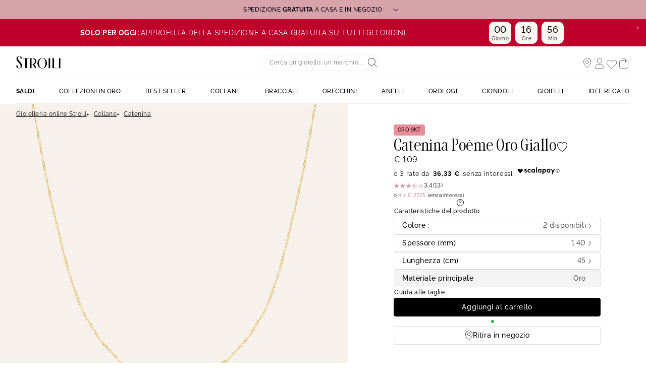

--- FILE ---
content_type: text/html;charset=UTF-8
request_url: https://www.stroilioro.com/it_IT/p/catenina-poeme-oro-giallo/1401612.html
body_size: 56482
content:
<!DOCTYPE html>
<html lang="it">
<head>
<!--[if gt IE 9]><!-->


<script>
    if (!('IntersectionObserver' in window)) {
        var script = document.createElement('script');
        script.src = "/on/demandware.static/Sites-ST-COM-Site/-/it_IT/v1767352059421/js/intersectionObserver.js";
        document.getElementsByTagName('head')[0].appendChild(script);
    }
</script>
<script defer src="/on/demandware.static/Sites-ST-COM-Site/-/it_IT/v1767352059421/js/commons.js"></script>



    <script defer src="/on/demandware.static/Sites-ST-COM-Site/-/it_IT/v1767352059421/js/vuePdp.js"></script>


<script defer src="/on/demandware.static/Sites-ST-COM-Site/-/it_IT/v1767352059421/js/main.js"></script>



    <script defer src="/on/demandware.static/Sites-ST-COM-Site/-/it_IT/v1767352059421/js/netreviews.js"></script>

    <script defer src="/on/demandware.static/Sites-ST-COM-Site/-/it_IT/v1767352059421/js/productDetail.js"></script>

<!--<![endif]-->






<meta charset=UTF-8>

<meta http-equiv="x-ua-compatible" content="ie=edge">

<meta name="viewport" data-component="meta-viewport" id="meta-viewport" content="width=device-width, initial-scale=1.0, maximum-scale=1.0, minimum-scale=1.0, user-scalable=no">

    <title>Catenina Poème Oro Giallo - 1401612 • Stroili</title>

    <meta name="description" content="ll➤ Catenina Po&egrave;me Oro Giallo - 1401612 - Catenina da 109.00 EUR Spedizione Gratuita | Reso gratuito a 30 giorni su STROILI --- Oro"/>
    <meta name="keywords" content="Stroili"/>

    
    




    
        <meta property="og:image" content="https://www.stroilioro.com/dw/image/v2/BCQS_PRD/on/demandware.static/-/Sites-THOM_CATALOG/default/dw86c49a20/images/c1401612-master.jpg?sw=1024&amp;sh=1024">
    



<link rel="icon" type="image/png" href="/on/demandware.static/Sites-ST-COM-Site/-/default/dw9003db07/images/favicons/favicon-196x196.png" sizes="196x196" />
<link rel="icon" type="image/png" href="/on/demandware.static/Sites-ST-COM-Site/-/default/dw21902f01/images/favicons/favicon-96x96.png" sizes="96x96" />
<link rel="icon" type="image/png" href="/on/demandware.static/Sites-ST-COM-Site/-/default/dwcafaa543/images/favicons/favicon-32x32.png" sizes="32x32" />
<link rel="icon" type="image/png" href="/on/demandware.static/Sites-ST-COM-Site/-/default/dw18777d31/images/favicons/favicon-16x16.png" sizes="16x16" />
<link rel="icon" type="image/png" href="/on/demandware.static/Sites-ST-COM-Site/-/default/dw737c5a62/images/favicons/favicon-128.png" sizes="128x128" />

<link rel="apple-touch-icon" href="/on/demandware.static/Sites-ST-COM-Site/-/default/dwdd17b019/images/favicons/favicon.png">
<link rel="apple-touch-icon" sizes="120x120" type="image/png"  href="/on/demandware.static/Sites-ST-COM-Site/-/default/dw158ee963/images/favicons/favicon-120x120.png">
<link rel="apple-touch-icon" sizes="152x152" type="image/png"  href="/on/demandware.static/Sites-ST-COM-Site/-/default/dwd8e5796e/images/favicons/favicon-152x152.png">
<link rel="apple-touch-icon" sizes="167x167" type="image/png"  href="/on/demandware.static/Sites-ST-COM-Site/-/default/dw0934a734/images/favicons/favicon-167x167.png">
<link rel="apple-touch-icon" sizes="180x180" type="image/png"  href="/on/demandware.static/Sites-ST-COM-Site/-/default/dw3118d0c9/images/favicons/favicon-180x180.png">

<link rel="preconnect" href="https://fonts.googleapis.com" crossorigin>
<link rel="preconnect" href="https://fonts.gstatic.com" crossorigin>
<link rel="preconnect" href="https://www.google-analytics.com">





<link rel="preload" as="style" href="/on/demandware.static/Sites-ST-COM-Site/-/it_IT/v1767352059421/css/fonts.css" />
<link rel="stylesheet" href="/on/demandware.static/Sites-ST-COM-Site/-/it_IT/v1767352059421/css/fonts.css" media="print" onload="this.onload=null;this.media='all'" />

<noscript>
    <link rel="stylesheet" href="/on/demandware.static/Sites-ST-COM-Site/-/it_IT/v1767352059421/css/fonts.css" />
</noscript>


<link rel="stylesheet" href="/on/demandware.static/Sites-ST-COM-Site/-/it_IT/v1767352059421/css/global.css" />


<link rel="preload" href="/on/demandware.static/Sites-ST-COM-Site/-/it_IT/v1767352059421/fonts/icons.woff2?1" as="font" type="font/woff2" crossorigin/>


    <link rel="stylesheet" href="/on/demandware.static/Sites-ST-COM-Site/-/it_IT/v1767352059421/css/netreviews.css" />



    <meta name="google-site-verification" content="1HQ4M1crT5ohTcMN4uEtLMRtuK3VhlxLtzKoz3GTTr8" />








<script>
  window.didomiConfig = {
    app: {
      logoUrl: '/on/demandware.static/Sites-ST-COM-Site/-/default/dw94b58fbe/images/logo.svg'
    }
  };
</script>
<script type="text/javascript">(function(){(function(e){var r=document.createElement("link");r.rel="preconnect";r.as="script";var t=document.createElement("link");t.rel="dns-prefetch";t.as="script";var n=document.createElement("script");n.id="spcloader";n.type="text/javascript";n["async"]=true;n.charset="utf-8";var o="https://sdk.privacy-center.org/"+e+"/loader.js?target="+document.location.hostname;if(window.didomiConfig&&window.didomiConfig.user){var i=window.didomiConfig.user;var a=i.country;var c=i.region;if(a){o=o+"&country="+a;if(c){o=o+"&region="+c}}}r.href="https://sdk.privacy-center.org/";t.href="https://sdk.privacy-center.org/";n.src=o;var d=document.getElementsByTagName("script")[0];d.parentNode.insertBefore(r,d);d.parentNode.insertBefore(t,d);d.parentNode.insertBefore(n,d)})("0c8a1006-036f-40c4-be15-1d56562b12a8")})();</script>



    
    
    <script type="text/javascript" src="//try.abtasty.com/d880fa036ea2e4f4d7a09cea45d4ef48.js" ></script>


    
        <script type="application/ld+json">
            {"@context":"http://schema.org","@type":"Product","name":"Catenina Poème Oro Giallo","image":"https://www.stroilioro.com/dw/image/v2/BCQS_PRD/on/demandware.static/-/Sites-THOM_CATALOG/default/dw86c49a20/images/c1401612-master.jpg?sw=1024&sh=1024","description":"Catenina Poème Oro Giallo 375/1000 Maglia Singapore 45 cm 1401612","brand":"Stroilioro","sku":"1401612","aggregateRating":{"@type":"AggregateRating","bestRating":"5","worstRating":"1","ratingValue":"4","ratingCount":"4"},"offers":{"@type":"Offer","priceCurrency":"EUR","price":109,"availability":"http://schema.org/InStock","itemCondition":"http://schema.org/NewCondition"}}
        </script>
    
        <script type="application/ld+json">
            {"@context":"http://schema.org","@type":"BreadcrumbList","itemListElement":[{"@type":"ListItem","position":1,"item":{"@id":"https://www.stroilioro.com/it_IT","name":"Gioielleria online Stroili"}},{"@type":"ListItem","position":2,"item":{"@id":"https://www.stroilioro.com/it_IT/c/collane/","name":"Collane"}},{"@type":"ListItem","position":3,"item":{"@id":"https://www.stroilioro.com/it_IT/c/collane/per-tipologia/catenina/","name":"Catenina"}}]}
        </script>
    






    <script>
        window.gtm = {"ga4Tag":{"event":"page_view","page_type":"pdp","virtual":false,"review":true,"review_value":3.5,"medias":"p2|m2","variant":false,"variant_type":null},"main":{"site":"","locale":"it","breadCrumb":"Gioielleria online Stroili|Collane|Catenina","contentType":"product detail page","review":true,"review_value":3.5,"medias":"p2|m2","variant":false,"variant_type":null,"thomsell_population":"languette","thomsell_interaction":false},"enabled":true,"id":"GTM-NK2S2RM","debug":false,"currencyCode":"EUR"}
        var gtmMainTag = gtmMainTag || {};
        gtmMainTag = Object.assign(gtmMainTag, {"site":"","locale":"it","breadCrumb":"Gioielleria online Stroili|Collane|Catenina","contentType":"product detail page","review":true,"review_value":3.5,"medias":"p2|m2","variant":false,"variant_type":null,"thomsell_population":"languette","thomsell_interaction":false});
    </script>

    
    <script>
        var gtmMainTag = gtmMainTag || {};
        gtmMainTag = Object.assign(gtmMainTag, {"userId":"","clientId":"","email":null,"connexionStatus":"unlogged","favorite_store":"false","clientStatus":""} );

        window.gtm = window.gtm || {};
        window.gtm = Object.assign(window.gtm, {"userId":"","clientId":"","email":null,"connexionStatus":"unlogged","favorite_store":"false","clientStatus":""} );
        window.gtm.ga4Tag = Object.assign(window.gtm.ga4Tag, {"login_status":false,"user_id":""} );
        window.thomsellAmbassador = false;
    </script>



    <script>
        var dataLayer = dataLayer || [];
        dataLayer.push(gtmMainTag);
    </script>

    <!-- Object.assign polyfill -->
    <script>
    // polyFill for Object.assign (src: https://developer.mozilla.org/en-US/docs/Web/JavaScript/Reference/Global_Objects/Object/assign) 
    if (typeof Object.assign !== 'function') {
        // Must be writable: true, enumerable: false, configurable: true
        Object.defineProperty(Object, "assign", {
            value: function assign(target, varArgs) { // .length of function is 2
                'use strict';
                if (target === null || target === undefined) {
                    throw new TypeError('Cannot convert undefined or null to object');
                }
                var to = Object(target);
                for (var index = 1; index < arguments.length; index++) {
                    var nextSource = arguments[index];

                    if (nextSource !== null && nextSource !== undefined) { 
                        for (var nextKey in nextSource) {
                            // Avoid bugs when hasOwnProperty is shadowed
                            if (Object.prototype.hasOwnProperty.call(nextSource, nextKey)) {
                                to[nextKey] = nextSource[nextKey];
                            }
                        }
                    }
                }
                return to;
            },
            writable: true,
            configurable: true
        });
    }
</script>

    <!-- Google Tag Manager -->
    <script>
        if(!window.thomsellAmbassador) {
            (function(w,d,s,l,i){w[l]=w[l]||[];w[l].push({'gtm.start':
            new Date().getTime(),event:'gtm.js'});var f=d.getElementsByTagName(s)[0],
            j=d.createElement(s),dl=l!='dataLayer'?'&l='+l:'';j.async=true;j.src=
            'https://www.googletagmanager.com/gtm.js?id='+i+dl;f.parentNode.insertBefore(j,f);
            })(window,document,'script','dataLayer','GTM-NK2S2RM');
        }
    </script>
    <!-- End Google Tag Manager -->

    <script>
        var dataLayer = dataLayer || [];
        dataLayer.push(window.gtm.ga4Tag);
    </script>

    
<script>
    window.gtmUtils = {
        /**
         * Simple object check.
         * @param item
         * @returns {boolean}
         */
        isObject: function (item) {
            return (item && typeof item === 'object' && !Array.isArray(item));
        },

        /**
         * Deep merge two objects.
         * @param target
         * @param ...sources
         */
        mergeDeep: function (target) {
            if (arguments.length <= 1) return target;

            const currentArgs = arguments;
            let sources = Object.keys(currentArgs).map(function (key) {
                return  currentArgs[key];
            });

            // Remove first argument
            sources.shift();

            // Get the sources
            const source = sources.shift();

            if (window.gtmUtils.isObject(target) && window.gtmUtils.isObject(source)) {
                for (var key in source) {
                    var obj = {};
                    
                    if (window.gtmUtils.isObject(source[key])) {
                        obj[key] = {};
                        if (!target[key]) Object.assign(target, obj);
                        window.gtmUtils.mergeDeep(target[key], source[key]);
                    } else {
                        obj[key] = source[key];
                        Object.assign(target, obj);
                    }
                }
            }

            return window.gtmUtils.mergeDeep.apply(this, [target].concat(sources));
        }
    };

</script>

    
    <script>
        window.dataLayerInfo = window.dataLayerInfo || {};
        window.dataLayerInfo = window.gtmUtils.mergeDeep(window.dataLayerInfo, {"ga4Products":{"1401612":{"item_brand":"Stroili","item_category":"gold","item_category2":"Collo","item_category3":"Catenina per pendenti e Catena","item_category4":"Senza pietra","item_category5":"","item_titration":"375/1000","item_product_line":"Poème","item_id":"1401612","item_name":"Catenina Poème Oro Giallo","item_variant":"noVariant","item_engraving":"notAvailable","item_add_on":"notAvailable","add_on_value":"","add_on_quantity":0,"pid_master":"c1401612","stock":474,"discount":0,"price":109}}});
    </script>






    <link rel="canonical" href='https://www.stroilioro.com/it_IT/p/catenina-poeme-oro-giallo/1401612.html' />


    




    <div class="u-hidden" 
        data-t2s-parameters="{&quot;eN&quot;:&quot;view&quot;,&quot;cID&quot;:&quot;RAX4D3M6IKJUXU&quot;,&quot;pID&quot;:&quot;1200&quot;,&quot;uEM&quot;:&quot;&quot;,&quot;uID&quot;:&quot;&quot;,&quot;bP&quot;:&quot;&quot;,&quot;lang&quot;:&quot;it_IT&quot;,&quot;setID&quot;:&quot;&quot;,&quot;wl&quot;:&quot;&quot;,&quot;bS&quot;:&quot;&quot;,&quot;oID&quot;:&quot;&quot;,&quot;priceL&quot;:&quot;&quot;,&quot;q&quot;:&quot;&quot;,&quot;aID&quot;:&quot;&quot;,&quot;pageNbr&quot;:&quot;&quot;,&quot;qTE&quot;:&quot;&quot;,&quot;iID&quot;:&quot;1401612&quot;,&quot;hasRankOption&quot;:true}" 
        data-t2s-reco-url="/on/demandware.store/Sites-ST-COM-Site/it_IT/T2S-Recommendations"
        data-t2s-rank-url="/on/demandware.store/Sites-ST-COM-Site/it_IT/T2S-SetSession"
        data-t2s-bundle-url="/on/demandware.store/Sites-ST-COM-Site/it_IT/T2S-Bundle"
    >
    </div>

    <script type="application/javascript">
        window.T2S_CONFIGURATION = {
            RANKING_OPTION_ENABLED: true,
            TRACKING_OPTION_ENABLED: false,
            RECOMMENDATIONS_OPTION_ENABLED: true,
        };
    </script>




    <div class='popin_newsletter'
        data-component="newsletterModalData"
        data-url="https://www.stroilioro.com/on/demandware.store/Sites-ST-COM-Site/it_IT/Newsletter-Modal"
        data-mobile="true"
        data-desktop="true"
        data-min-time="30"
        data-max-time="60"
        data-time-before-reopen="720"
        data-hide-for-thomsell-users="true"
    >
    </div>


    <style>
        .smartContainer .ql-size-small {
            font-size: 14px;
            @media (min-width: 768px) {
                font-size: 14px;
            }
        }
        .smartContainer .ql-size-medium {
            font-size: 15px;
            @media (min-width: 768px) {
                font-size: 15px;
            }
        }
        .smartContainer .ql-size-large {
            font-size: 18px;
            @media (min-width: 768px) {
                font-size: 18px;
            }
        }
        .smartContainer .ql-size-huge {
            font-size: 24px;
            @media (min-width: 768px) {
                font-size: 24px;
            }
        }
    </style>



    <style>
        
            .stickerDiscountCustom10 {
                background-color: #ba1632!important;
                color: #ffffff!important;
            }
        
            .stickerDiscountCustom20 {
                background-color: #ba1632!important;
                color: #ffffff!important;
            }
        
            .stickerDiscountCustom30 {
                background-color: #ba1632!important;
                color: #ffffff!important;
            }
        
            .stickerDiscountCustom40 {
                background-color: #ba1632!important;
                color: #ffffff!important;
            }
        
            .stickerDiscountCustom50 {
                background-color: #ba1632!important;
                color: #ffffff!important;
            }
        
            .stickerDiscountCustom60 {
                background-color: #ba1632!important;
                color: #ffffff!important;
            }
        
            .stickerDiscountCustom70 {
                background-color: #ba1632!important;
                color: #ffffff!important;
            }
        
    </style>




<script type="text/javascript">//<!--
/* <![CDATA[ (head-active_data.js) */
var dw = (window.dw || {});
dw.ac = {
    _analytics: null,
    _events: [],
    _category: "",
    _searchData: "",
    _anact: "",
    _anact_nohit_tag: "",
    _analytics_enabled: "true",
    _timeZone: "Europe/Paris",
    _capture: function(configs) {
        if (Object.prototype.toString.call(configs) === "[object Array]") {
            configs.forEach(captureObject);
            return;
        }
        dw.ac._events.push(configs);
    },
	capture: function() { 
		dw.ac._capture(arguments);
		// send to CQ as well:
		if (window.CQuotient) {
			window.CQuotient.trackEventsFromAC(arguments);
		}
	},
    EV_PRD_SEARCHHIT: "searchhit",
    EV_PRD_DETAIL: "detail",
    EV_PRD_RECOMMENDATION: "recommendation",
    EV_PRD_SETPRODUCT: "setproduct",
    applyContext: function(context) {
        if (typeof context === "object" && context.hasOwnProperty("category")) {
        	dw.ac._category = context.category;
        }
        if (typeof context === "object" && context.hasOwnProperty("searchData")) {
        	dw.ac._searchData = context.searchData;
        }
    },
    setDWAnalytics: function(analytics) {
        dw.ac._analytics = analytics;
    },
    eventsIsEmpty: function() {
        return 0 == dw.ac._events.length;
    }
};
/* ]]> */
// -->
</script>
<script type="text/javascript">//<!--
/* <![CDATA[ (head-cquotient.js) */
var CQuotient = window.CQuotient = {};
CQuotient.clientId = 'bcqs-ST-COM';
CQuotient.realm = 'BCQS';
CQuotient.siteId = 'ST-COM';
CQuotient.instanceType = 'prd';
CQuotient.locale = 'it_IT';
CQuotient.fbPixelId = '__UNKNOWN__';
CQuotient.activities = [];
CQuotient.cqcid='';
CQuotient.cquid='';
CQuotient.cqeid='';
CQuotient.cqlid='';
CQuotient.apiHost='api.cquotient.com';
/* Turn this on to test against Staging Einstein */
/* CQuotient.useTest= true; */
CQuotient.useTest = ('true' === 'false');
CQuotient.initFromCookies = function () {
	var ca = document.cookie.split(';');
	for(var i=0;i < ca.length;i++) {
	  var c = ca[i];
	  while (c.charAt(0)==' ') c = c.substring(1,c.length);
	  if (c.indexOf('cqcid=') == 0) {
		CQuotient.cqcid=c.substring('cqcid='.length,c.length);
	  } else if (c.indexOf('cquid=') == 0) {
		  var value = c.substring('cquid='.length,c.length);
		  if (value) {
		  	var split_value = value.split("|", 3);
		  	if (split_value.length > 0) {
			  CQuotient.cquid=split_value[0];
		  	}
		  	if (split_value.length > 1) {
			  CQuotient.cqeid=split_value[1];
		  	}
		  	if (split_value.length > 2) {
			  CQuotient.cqlid=split_value[2];
		  	}
		  }
	  }
	}
}
CQuotient.getCQCookieId = function () {
	if(window.CQuotient.cqcid == '')
		window.CQuotient.initFromCookies();
	return window.CQuotient.cqcid;
};
CQuotient.getCQUserId = function () {
	if(window.CQuotient.cquid == '')
		window.CQuotient.initFromCookies();
	return window.CQuotient.cquid;
};
CQuotient.getCQHashedEmail = function () {
	if(window.CQuotient.cqeid == '')
		window.CQuotient.initFromCookies();
	return window.CQuotient.cqeid;
};
CQuotient.getCQHashedLogin = function () {
	if(window.CQuotient.cqlid == '')
		window.CQuotient.initFromCookies();
	return window.CQuotient.cqlid;
};
CQuotient.trackEventsFromAC = function (/* Object or Array */ events) {
try {
	if (Object.prototype.toString.call(events) === "[object Array]") {
		events.forEach(_trackASingleCQEvent);
	} else {
		CQuotient._trackASingleCQEvent(events);
	}
} catch(err) {}
};
CQuotient._trackASingleCQEvent = function ( /* Object */ event) {
	if (event && event.id) {
		if (event.type === dw.ac.EV_PRD_DETAIL) {
			CQuotient.trackViewProduct( {id:'', alt_id: event.id, type: 'raw_sku'} );
		} // not handling the other dw.ac.* events currently
	}
};
CQuotient.trackViewProduct = function(/* Object */ cqParamData){
	var cq_params = {};
	cq_params.cookieId = CQuotient.getCQCookieId();
	cq_params.userId = CQuotient.getCQUserId();
	cq_params.emailId = CQuotient.getCQHashedEmail();
	cq_params.loginId = CQuotient.getCQHashedLogin();
	cq_params.product = cqParamData.product;
	cq_params.realm = cqParamData.realm;
	cq_params.siteId = cqParamData.siteId;
	cq_params.instanceType = cqParamData.instanceType;
	cq_params.locale = CQuotient.locale;
	
	if(CQuotient.sendActivity) {
		CQuotient.sendActivity(CQuotient.clientId, 'viewProduct', cq_params);
	} else {
		CQuotient.activities.push({activityType: 'viewProduct', parameters: cq_params});
	}
};
/* ]]> */
// -->
</script>

</head>
<body   data-gtm-page-origin="Product-Show">


<div class="product page " data-action="Product-Show" data-querystring="pid=1401612">






<div class="l-scrolltop" data-component="scrollTop">
    <i class="icon-backtop c-scrolltop__icon"></i>
</div>


<div class="l-banners" data-component="banners">
    
    
	 


	

    
































    
    
    
    
    
    
    
    
    
    
    

    
    
    <div class="c-hbanner slot-summer-banner" 
        data-component="headerBanner" 
        data-slot-id="summer-banner"
        
        >
        
            <script>
                window.summerBannerCallout = `<style type="text/css">#container{
      width: device-width; }
      .col1{
     width: 43%; float: left;
      text-align: center; margin: 5px; border-radius: 5px; }
      .col2{
     width: 43%; float: right;
      text-align: center; margin: 5px; border-radius: 5px; }	
      p{ font-size: 12px; }
</style>
<center>
<div id="container">
<div class="col1">
<p><b>SPEDIZIONE GRATUITA A CASA E IN NEGOZIO</b></p>

<p>I tempi di consegna a casa sono 2- 3 giorni lavorativi.<br />
Per alcune regioni i tempi di consegna potrebbero allungarsi di 1 o 2 giorni.<br />
Puoi anche ritirare il tuo articolo in uno dei 4000 punti di ritiro Poste Italiane distribuiti su tutto il territorio nazionale. <br>
La spedizione in negozio invece è sempre gratuita. Se il prodotto è già disponibile, potrai ritirarlo in solo 2 ore; altrimenti, sarà pronto per il ritiro entro 48 ore.
</p>

<p><i><a href="https://www.stroilioro.com/it_IT/faq---ordini-e-spedizioni/">Scopri di pi&ugrave;</a></i></p>

<p>&nbsp;</p>

<p><strong>PAGA IN 3 O 4 RATE SENZA INTERESSI</strong></p>

<p>Con Scalapay puoi suddividere il pagamento del tuo ordine in 3 o 4 rate senza interessi.<br />
L'opzione &egrave; disponibile per acquisti fino a 1500&euro; utilizzando una carta di credito, debito o prepagata.<br />
Se dovessi scegliere il pagamento in 4 rate, ti verrà addebitata una commissione di servizio</p>

<p><i><a href="https://www.stroilioro.com/it_IT/scalapay/">Scopri di pi&ugrave;</a></i></p>
</div>

<div class="col2">
<p><strong>ISCRIZIONE NEWSLETTER</strong></p>

<p>Iscriviti alla nostra newsletter per ricevere il 10% di sconto sul tuo primo acquisto!</p>

<p><i><a href="https://www.stroilioro.com/it_IT/newsletter/?situation=summerbanner">Scopri di pi&ugrave;</a></i></p>

<p>&nbsp;</p>

<p><strong>RESO FACILE E GRATUITO ESTESO A 30 GIORNI</strong></p>

<p>Puoi restituire il tuo articolo gratuitamente entro 30 giorni dalla data di ricezione, in negozio o tramite corriere.<br />
I tempi di rimborso sono di circa 7 giorni dalla richiesta di reso.</p>

<p><i><a href="https://www.stroilioro.com/it_IT/resi-e-rimborsi/">Scopri di pi&ugrave;</a></i></p>

<p>&nbsp;</p>
</div>
</div>
</center>`
            </script>
        
        <div class="header_carousel swiper-container" data-component="carousel" data-slider-custom="carousel" style="height: 38px;" data-extend-options='
            {
                "autoplay": {&quot;delay&quot;: 5000},
                "speed": 500.0,
                "direction": "horizontal",
                "setWrapperSize": true,
                "effect": "slide",
                "fadeEffect": {
                    "crossFade": true
                },
                "spaceBetween": 0
            }'
        >
            <div class="c-category-tiles__row swiper-wrapper" data-ui="carouselMain">
                
                    
                    
                        <div 
                            class="c-hbanner__content swiper-slide" 
                            style="background-color:#D7A3AB; color: #fff; height: 38px;"
                            data-action="hbanner-content"
                            
                        >
                            

                            <div class="callout-container is-cursor-pointer" data-action="load-calloutMsg">
                                

                                    SPEDIZIONE<b>&nbspGRATUITA&nbsp</b> A CASA E IN NEGOZIO
                                    <span class="icon-chevron-bottom "></span>
                                
                            </div>

                        </div>
                    
                
                    
                    
                        <div 
                            class="c-hbanner__content swiper-slide" 
                            style="background-color:#D7A3AB; color: #fff; height: 38px;"
                            data-action="hbanner-content"
                            
                        >
                            

                            <div class="callout-container is-cursor-pointer" data-action="load-calloutMsg">
                                

                                    Iscriviti alla newsletter: <b>&nbsp-10%&nbsp</b> sul tuo primo ordine online
                                    <span class="icon-chevron-bottom "></span>
                                
                            </div>

                        </div>
                    
                
                    
                    
                        <div 
                            class="c-hbanner__content swiper-slide" 
                            style="background-color:#D7A3AB; color: #fff; height: 38px;"
                            data-action="hbanner-content"
                            
                        >
                            

                            <div class="callout-container is-cursor-pointer" data-action="load-calloutMsg">
                                

                                    Reso gratuito a <b>&nbsp30 giorni&nbsp</b>
                                    <span class="icon-chevron-bottom "></span>
                                
                            </div>

                        </div>
                    
                
            </div>
            
                <div class="c-hbanner__controls">
                    <span class="icon-play-btn u-hidden" data-action="playBanner"></span>
                    <span class="icon-pause" data-action="pauseBanner"></span>
                </div>
            
            
        </div>
    </div>
 
	


    
	 


	
    
    <div>
    
        
        
        
            <div >
                
                    




    
    <div>
        <div class="widget"><div renderParameters="{&quot;slotID&quot;:&quot;header-banner-2&quot;,&quot;isEinsteinRecoEnable&quot;:true}">


































<style>
    [id='d6930c10a2d741ba5db5fbb9ff'].countdown {background-color:#bf002b;border: 1px solid #bf002b;}
    [id='d6930c10a2d741ba5db5fbb9ff'].countdown .timer-container .o-timer {background-color:#fdf7f4;color:#000000;border: 1px solid #ffffff;}
    [id='d6930c10a2d741ba5db5fbb9ff'].countdown-close span {color:#000000;}
</style>

<div class="widget-countdown">
    

    <div id="d6930c10a2d741ba5db5fbb9ff" class="countdown" data-component="countdown">
        <div class="countdown-close" data-component="closeCountDown">
            <span class="icon-close"></span>
        </div>
        <div class="countdown-content alignRight-true isCentered-true countDownDisable-false">
            <div class="countdown-text-area">
                

                
                    <p class="countdown-text u-hidden-mobile"><strong style="color: rgb(255, 255, 255);">SOLO PER OGGI:&nbsp;</strong><span style="color: rgb(255, 255, 255);">APPROFITTA DELLA SPEDIZIONE A CASA GRATUITA SU TUTTI GLI ORDINI&nbsp;</span></p>
                    <p class="countdown-text u-hidden-desktop"><strong style="color: rgb(255, 255, 255);">SOLO PER OGGI:&nbsp;</strong><span style="color: rgb(255, 255, 255);">APPROFITTA DELLA SPEDIZIONE A CASA GRATUITA SU TUTTI GLI ORDINI&nbsp;</span></p>
                
                
            </div>
            
                <div class="countdown-container timer-container active "
                        data-component="countdownContainer"
                        data-days="19/01/2026"
                        data-time="23:59"
                        data-timer="1.76886354E12">
                    
                        <div class="o-timer o-timer-days">
                            <span class="timer-numbers days"></span>
                            <p class="timer-text text-days">Giorni</p>
                        </div>
                    
                    <div class="o-timer o-timer-hours">
                        <span class="timer-numbers hours"></span>
                        <p class="timer-text text-hours">Ore</p>
                    </div>
                    <div class="o-timer o-timer-min">
                        <span class="timer-numbers minutes"></span>
                        <p class="timer-text text-min">Min</p>
                    </div>
                    
                </div>
            
        </div>
    </div>
</div>

<script>
    window.countDown = {
        properties: {
            day : "Giorno",
            days : "Giorni",
            hour : "Ora",
            hours : "Ore",
        }
    }
</script>


</div></div>
    </div>
    



                
            </div>
        
    
    </div>
 
	
        <div class="c-login u-hidden-mobile u-hidden-desktop" style="background:null;" data-ui="loginBanner">
        <div class="c-login__wrapper">
            <span data-transientData="{&quot;suggestRedirection&quot;:false,&quot;localeId&quot;:&quot;it_IT&quot;,&quot;wishlistLength&quot;:0,&quot;wishlistPidsArray&quot;:[],&quot;wishlistPidsMasterObj&quot;:[],&quot;customer&quot;:{&quot;logged&quot;:false,&quot;registered&quot;:false,&quot;customerNo&quot;:null,&quot;isNewsletterSubscriber&quot;:null,&quot;preferredStore&quot;:{&quot;store&quot;:null,&quot;actionUrl&quot;:&quot;https://www.stroilioro.com/it_IT/gioiellerie-stroili/&quot;},&quot;isRecentlyRegisteredCustomer&quot;:false},&quot;basket&quot;:[],&quot;isEinsteinParticipant&quot;:true,&quot;isDYParticipant&quot;:false,&quot;abTest&quot;:{&quot;ID&quot;:&quot;&quot;,&quot;segment&quot;:&quot;&quot;,&quot;active&quot;:false},&quot;csrf&quot;:{&quot;name&quot;:&quot;csrf_token&quot;,&quot;token&quot;:&quot;ncUK5aNIIqiMOTiSwFpBGOB_FPeeOZ0_HkloYK2uaGT4Lczd-UJV7z0B7O7VrmRsLKia2eSbuHmTxWEWgxTKwsBiVj5XZhExnvVuElX3jibux70GBzSzfM1rCSz9W8MfMRIWoVP_t7GG-_XEeBBmP0U4j3DEzYI6_U-Jpr4-LJF5p2ktGlo=&quot;}}"></span>
            
                
                    
                    
	 

	
                
            
        </div>
    </div>
    
        
        
    
    
<script type="application/javascript">
    window.T2S_CONFIGURATION_RANK = {
        CURRENT_RANKING: "null"
    }
</script>

    
    
    <thomsell-session
        guest-api-key="726c11b3b42d99a966684fbc8f1a0fb9de1acf04"
        user-session-id="Sg1SMw5HTZszxuzml7HXUMbBLw_eyG1cCNw="
        user-latitude="39.9625"
        user-longitude="-83.0061"
        user-data=""
        data-hash=""
    ></thomsell-session>



</div>
<header class="header l-header     " data-component="header">
    <div class="header-container l-header__container">
        <div class="header-wrapper l-header__wrapper" data-component="header-nav">
            <div class="header-container--mobile">
                <div class="header-item header-item--mobile">
                    <div class="headerBurger header-link" data-action="toggleMobileNav">
                        <div class="headerBurger-icon">
                            <span></span>
                            <span></span>
                            <span></span>
                            <span></span>
                        </div>
                    </div>
                </div>
                



<div class="c-header__search header-item">
    <div class="c-searchheader headerSearch">
        <input class="c-searchheader__input headerSearch-input radius-m" type="text"
            placeholder="Cerca un gioiello, un marchio..."
            data-dynamicsearch-url="/on/demandware.store/Sites-ST-COM-Site/it_IT/DynamicSearch-Fetch"
            data-dynamicsearchpreview-url="/on/demandware.store/Sites-ST-COM-Site/it_IT/DynamicSearchPreview-Fetch"
            data-search-url="/it_IT/ricerca/"
            data-min-term-length="3.0"
            data-debounce-timer-ondynamicsearch="500"
            data-debounce-timer-onpreviewsearchajax="200"
            autocomplete="off"
            value=""
            aria-label="Search"
            />
        <input type="hidden" value="it_IT" name="lang" />
        <button class="c-searchheader__btn headerSearch-btn header-link">
    <div class="onlyIcons onlyIcons-tertiary"><span class="ico-alias-search-header c-header__icon" aria-hidden="true"></span></div>
</button>
    </div>
</div>
            </div>
            <div class="header-item header-container--logo">
                


<a href="/it_IT"  class="header-link " title="">
    <img class="header-logo" src="/on/demandware.static/Sites-ST-COM-Site/-/default/dw94b58fbe/images/logo.svg" alt="Stroili" />
</a>




            </div>
            <div class="header-item header-container--icon">
                <div class="header-item header-item--desktop header-favoritestore" data-component="header-favorite-store-block">
    <a class="header-link header-link--trigger" href="/it_IT/gioiellerie-stroili/" data-component="header-favorite-store-link" data-gtm-header-click data-name="Stores">
        <i class="ico-alias-shop-position header-icon" data-component="header-favorite-store-icon" aria-hidden="true"></i>
        <span class="header-label header-label--store" data-component="header-favorite-store-name">
        </span>
        <span class="u-hidden"
            data-component="store-messages-holder"
            data-opened-text="<i class='c-store-opened'></i> &lt;span class=&quot;c-store-window__status&quot;&gt;Aperto&lt;/span&gt;&lt;span class=&quot;c-store-window__statusbis&quot;&gt; - oggi fino alle&lt;/span&gt;"
            data-closed-text="<i class='c-store-closed'></i> &lt;span class=&quot;c-store-window__status&quot;&gt;Chiuso&lt;/span&gt;&lt;span class=&quot;c-store-window__statusbis&quot;&gt; - apre domani alle&lt;/span&gt;"
            data-closed-yet-text="<i class='c-store-closed'></i> &lt;span class=&quot;c-store-window__status&quot;&gt;Chiuso&lt;/span&gt;&lt;span class=&quot;c-store-window__statusbis&quot;&gt; - apre oggi alle&lt;/span&gt;"
            data-closed-day-1="<i class='c-store-closed'></i> CHIUSO - apre luned&igrave; alle"
            data-closed-day-2="<i class='c-store-closed'></i> CHIUSO - apre marted&igrave; alle"
            data-closed-day-3="<i class='c-store-closed'></i> CHIUSO - apre mercoled&igrave; alle"
            data-closed-day-4="<i class='c-store-closed'></i> CHIUSO - apre gioved&igrave; alle"
            data-closed-day-5="<i class='c-store-closed'></i> CHIUSO - apre venerd&igrave; alle"
            data-closed-day-6="<i class='c-store-closed'></i> CHIUSO - apre sabato alle"
            data-closed-day-7="<i class='c-store-closed'></i> CHIUSO - apre domenica alle">
        </span>
    </a>
</div>
                



    <style>
        .u-visible-ios {
            display: none;
        }
    </style>


<div class="header-item logged--out header-account" data-action-url="https://www.stroilioro.com/on/demandware.store/Sites-ST-COM-Site/it_IT/Header-MyAccountPopin" data-component="myAccount-show">
    
        <span data-component="myAccountPopinCta" class="header-link" data-gtm-header-click data-name="My account">
            <i class="ico-alias-profil header-icon"></i>
        </span>
    
    <span class="headerNotification">
        <i class="icon-notification headerNotification-icon"></i>
    </span>
    <div class="myAccountPopin" data-component="myAccountPopin"></div>
</div>
                <div class="header-item header-item--desktop header-wishlist">
    <a href="https://www.stroilioro.com/it_IT/account/wishlist/" class="header-link">
        <span data-component="wishlistSize-target" class="headerNotification"></span>
        <i class="ico-alias-wishlist header-icon" aria-hidden="true"></i>
    </a>
</div>
                <div class="header-item header-minicart" data-action-url="https://www.stroilioro.com/on/demandware.store/Sites-ST-COM-Site/it_IT/Cart-MiniCartShow" data-component="minicart-show">
    <a class="header-link" href="https://www.stroilioro.com/it_IT/carrello/" title="Mostra carrello" data-gtm-header-click data-name="Cart">
        <i class="ico-alias-cart header-icon"></i>
        <span data-component="minicart-counter" class="headerNotification headerNotification--visible"></span>
    </a>
    <div class="c-minicart" data-component="popover"></div>
</div>
            </div>
        </div>
        <!-- layer login or register poppin -->
        

    <div id="c-popin-loginOrRegister"  data-url="/on/demandware.store/Sites-ST-COM-Site/it_IT/Account-loginOrRegisterPopin"></div>


        
    <div id="browserCredentials"
        data-component="browser-credentials"
        data-url="https://www.stroilioro.com/on/demandware.store/Sites-ST-COM-Site/it_IT/Login-BrowserCredentialsLogin">
    </div>


        
        
        
        <nav class="l-navigation" data-navigation-mobile="mobilePanel" data-ui="mobileNavWrapper" data-component="mobileNavWrapper">
    <div class="c-nav">
        
	 

	
        <ul class="c-nav__list">

            
            <div class="burger-content">
                
	 

	
            </div>

            
                
                    
                        <li class="c-nav__item " data-action="toggleOverlay">
                            <a 
                                href="/it_IT/c/saldi/"
                                id="22404"
                                data-action="toggleDropdown"
                                class="c-nav__link"
                                data-gtm-navigation
                                
                            >
                                
                                    <div
                style="text-transform:uppercase;font-weight:700;color: ##ba1632;"> Saldi 
                </div>
                                
                            </a>
                            
                            
                            































<div class="c-nav__dropdown" data-navigation-mobile="mobilePanel" data-ui="DropdownNav">
    <div class="c-subnavigation">
        
            <div class="c-subdropdown__back" data-action="backNavigation">
                <div class="c-subdropdown__back__previous-category"></div>
                <div class="c-subdropdown__back__current-category">
                    Saldi
                </div>
            </div>

            
            
                
                    <div class="c-subdropdown__item c-subdropdown__item--first">
                        
                            <span 
                                
                                id="22469"
                                class="c-subdropdown__title"
                                data-action="toggleDropdown"
                                data-gtm-navigation>
                                Per Sconto
                            </span>
                        

                        
                        
                            <div class="c-subdropdown__content" data-navigation-mobile="mobilePanel" data-ui="DropdownNav">
    <ul class="c-subdropdown__list">
        <div class="c-subdropdown__back" data-action="backNavigation">
            <div class="c-subdropdown__back__previous-category">
                <span class="u-hidden-st">Saldi</span>
            </div>
            <div class="c-subdropdown__back__current-category">
                Per Sconto
            </div>
        </div>
        <div class="c-subdropdown__subCategories-category">
            
                
                    <li class="c-nav__subItem">
                        
                            <span 
                                data-seo-href="https://www.stroilioro.com/it_IT/c/saldi/?prefn1=THOM-discountRate&amp;prefv1=70%25"
                                class="c-subdropdown__link"
                                data-gtm-navigation
                                
                            >
                                
                                    <div>
                                        70%
                                    </div>
                                
                            </span>
                        
                    </li>
                
                
            
                
                    <li class="c-nav__subItem">
                        
                            <span 
                                data-seo-href="https://www.stroilioro.com/it_IT/c/saldi/?prefn1=THOM-discountRate&amp;prefv1=60%25"
                                class="c-subdropdown__link"
                                data-gtm-navigation
                                
                            >
                                
                                    <div>
                                        60%
                                    </div>
                                
                            </span>
                        
                    </li>
                
                
            
                
                    <li class="c-nav__subItem">
                        
                            <span 
                                data-seo-href="https://www.stroilioro.com/it_IT/c/saldi/?prefn1=THOM-discountRate&amp;prefv1=50%25"
                                class="c-subdropdown__link"
                                data-gtm-navigation
                                
                            >
                                
                                    <div>
                                        50%
                                    </div>
                                
                            </span>
                        
                    </li>
                
                
            
                
                    <li class="c-nav__subItem">
                        
                            <span 
                                data-seo-href="https://www.stroilioro.com/it_IT/c/saldi/?prefn1=THOM-discountRate&amp;prefv1=40%25"
                                class="c-subdropdown__link"
                                data-gtm-navigation
                                
                            >
                                
                                    <div>
                                        40%
                                    </div>
                                
                            </span>
                        
                    </li>
                
                
            
                
                    <li class="c-nav__subItem">
                        
                            <span 
                                data-seo-href="https://www.stroilioro.com/it_IT/c/saldi/?prefn1=THOM-discountRate&amp;prefv1=30%25"
                                class="c-subdropdown__link"
                                data-gtm-navigation
                                
                            >
                                
                                    <div>
                                        30%
                                    </div>
                                
                            </span>
                        
                    </li>
                
                
            
                
                    <li class="c-nav__subItem">
                        
                            <span 
                                data-seo-href="https://www.stroilioro.com/it_IT/c/saldi/?prefn1=THOM-discountRate&amp;prefv1=20%25"
                                class="c-subdropdown__link"
                                data-gtm-navigation
                                
                            >
                                
                                    <div>
                                        20%
                                    </div>
                                
                            </span>
                        
                    </li>
                
                
                    <li class="c-subdropdown__link-seeall"> 
                        <span data-seo-href="/it_IT/c/saldi/per-sconto/" class="c-subdropdown__link"
                            data-gtm-navigation
                        >
                            Vedi tutto
                        </span>
                    </li>
                
            
        </div>
    </ul>
</div>
                        
                    </div>
                    
                
            
                
                    <div class="c-subdropdown__item ">
                        
                            <span 
                                
                                id="22472"
                                class="c-subdropdown__title"
                                data-action="toggleDropdown"
                                data-gtm-navigation>
                                Per Genere
                            </span>
                        

                        
                        
                            <div class="c-subdropdown__content" data-navigation-mobile="mobilePanel" data-ui="DropdownNav">
    <ul class="c-subdropdown__list">
        <div class="c-subdropdown__back" data-action="backNavigation">
            <div class="c-subdropdown__back__previous-category">
                <span class="u-hidden-st">Saldi</span>
            </div>
            <div class="c-subdropdown__back__current-category">
                Per Genere
            </div>
        </div>
        <div class="c-subdropdown__subCategories-category">
            
                
                    <li class="c-nav__subItem">
                        
                            <span 
                                data-seo-href="https://www.stroilioro.com/it_IT/c/saldi/filtro/donna/"
                                class="c-subdropdown__link"
                                data-gtm-navigation
                                
                            >
                                
                                    <div>
                                        Donna
                                    </div>
                                
                            </span>
                        
                    </li>
                
                
            
                
                    <li class="c-nav__subItem">
                        
                            <span 
                                data-seo-href="https://www.stroilioro.com/it_IT/c/saldi/filtro/uomo/"
                                class="c-subdropdown__link"
                                data-gtm-navigation
                                
                            >
                                
                                    <div>
                                        Uomo
                                    </div>
                                
                            </span>
                        
                    </li>
                
                
            
                
                    <li class="c-nav__subItem">
                        
                            <span 
                                data-seo-href="https://www.stroilioro.com/it_IT/c/saldi/filtro/bambini/"
                                class="c-subdropdown__link"
                                data-gtm-navigation
                                
                            >
                                
                                    <div>
                                        Bambino
                                    </div>
                                
                            </span>
                        
                    </li>
                
                
                    <li class="c-subdropdown__link-seeall"> 
                        <span data-seo-href="/it_IT/c/saldi/per-genere/" class="c-subdropdown__link"
                            data-gtm-navigation
                        >
                            Vedi tutto
                        </span>
                    </li>
                
            
        </div>
    </ul>
</div>
                        
                    </div>
                    
                
            
                
                    <div class="c-subdropdown__item ">
                        
                            <span 
                                
                                id="22470"
                                class="c-subdropdown__title"
                                data-action="toggleDropdown"
                                data-gtm-navigation>
                                Per Tipologia
                            </span>
                        

                        
                        
                            <div class="c-subdropdown__content" data-navigation-mobile="mobilePanel" data-ui="DropdownNav">
    <ul class="c-subdropdown__list">
        <div class="c-subdropdown__back" data-action="backNavigation">
            <div class="c-subdropdown__back__previous-category">
                <span class="u-hidden-st">Saldi</span>
            </div>
            <div class="c-subdropdown__back__current-category">
                Per Tipologia
            </div>
        </div>
        <div class="c-subdropdown__subCategories-category">
            
                
                    <li class="c-nav__subItem">
                        
                            <span 
                                data-seo-href="https://www.stroilioro.com/it_IT/c/saldi/?prefn1=THOM-typologie&amp;prefv1=Anelli"
                                class="c-subdropdown__link"
                                data-gtm-navigation
                                
                            >
                                
                                    <div>
                                        Anelli
                                    </div>
                                
                            </span>
                        
                    </li>
                
                
            
                
                    <li class="c-nav__subItem">
                        
                            <span 
                                data-seo-href="https://www.stroilioro.com/it_IT/c/saldi/?prefn1=THOM-typologie&amp;prefv1=Bracciali"
                                class="c-subdropdown__link"
                                data-gtm-navigation
                                
                            >
                                
                                    <div>
                                        Bracciali
                                    </div>
                                
                            </span>
                        
                    </li>
                
                
            
                
                    <li class="c-nav__subItem">
                        
                            <span 
                                data-seo-href="https://www.stroilioro.com/it_IT/c/saldi/?prefn1=THOM-typologie&amp;prefv1=Collane"
                                class="c-subdropdown__link"
                                data-gtm-navigation
                                
                            >
                                
                                    <div>
                                        Collane
                                    </div>
                                
                            </span>
                        
                    </li>
                
                
            
                
                    <li class="c-nav__subItem">
                        
                            <span 
                                data-seo-href="https://www.stroilioro.com/it_IT/c/saldi/?prefn1=THOM-typologie&amp;prefv1=Orecchini"
                                class="c-subdropdown__link"
                                data-gtm-navigation
                                
                            >
                                
                                    <div>
                                        Orecchini
                                    </div>
                                
                            </span>
                        
                    </li>
                
                
            
                
                    <li class="c-nav__subItem">
                        
                            <span 
                                data-seo-href="https://www.stroilioro.com/it_IT/c/saldi/?prefn1=THOM-typologie&amp;prefv1=Orologi"
                                class="c-subdropdown__link"
                                data-gtm-navigation
                                
                            >
                                
                                    <div>
                                        Orologi
                                    </div>
                                
                            </span>
                        
                    </li>
                
                
                    <li class="c-subdropdown__link-seeall"> 
                        <span data-seo-href="/it_IT/c/saldi/per-tipologia/" class="c-subdropdown__link"
                            data-gtm-navigation
                        >
                            Vedi tutto
                        </span>
                    </li>
                
            
        </div>
    </ul>
</div>
                        
                    </div>
                    
                
            
                
                    <div class="c-subdropdown__item ">
                        
                            <span 
                                
                                id="22471"
                                class="c-subdropdown__title"
                                data-action="toggleDropdown"
                                data-gtm-navigation>
                                Per Materiale
                            </span>
                        

                        
                        
                            <div class="c-subdropdown__content" data-navigation-mobile="mobilePanel" data-ui="DropdownNav">
    <ul class="c-subdropdown__list">
        <div class="c-subdropdown__back" data-action="backNavigation">
            <div class="c-subdropdown__back__previous-category">
                <span class="u-hidden-st">Saldi</span>
            </div>
            <div class="c-subdropdown__back__current-category">
                Per Materiale
            </div>
        </div>
        <div class="c-subdropdown__subCategories-category">
            
                
                    <li class="c-nav__subItem">
                        
                            <span 
                                data-seo-href="https://www.stroilioro.com/it_IT/c/saldi/?prefn1=THOM-caract-metal-titrage&prefv1=Oro%2018%20carati%20%28750%2F1000%29"
                                class="c-subdropdown__link"
                                data-gtm-navigation
                                
                            >
                                
                                    <div>
                                        Gioielli in Oro 18 carati
                                    </div>
                                
                            </span>
                        
                    </li>
                
                
            
                
                    <li class="c-nav__subItem">
                        
                            <span 
                                data-seo-href="https://www.stroilioro.com/it_IT/c/saldi/?prefn1=THOM-caract-metal-titrage&prefv1=Oro%209%20carati%20%28375%2F1000%29"
                                class="c-subdropdown__link"
                                data-gtm-navigation
                                
                            >
                                
                                    <div>
                                        Gioielli in Oro 9 carati
                                    </div>
                                
                            </span>
                        
                    </li>
                
                
            
                
                    <li class="c-nav__subItem">
                        
                            <span 
                                data-seo-href="https://www.stroilioro.com/it_IT/c/saldi/filtro/argento/"
                                class="c-subdropdown__link"
                                data-gtm-navigation
                                
                            >
                                
                                    <div>
                                        Gioielli in Argento
                                    </div>
                                
                            </span>
                        
                    </li>
                
                
            
                
                    <li class="c-nav__subItem">
                        
                            <span 
                                data-seo-href="https://www.stroilioro.com/it_IT/c/saldi/filtro/acciaio/"
                                class="c-subdropdown__link"
                                data-gtm-navigation
                                
                            >
                                
                                    <div>
                                        Gioielli in Acciaio
                                    </div>
                                
                            </span>
                        
                    </li>
                
                
                    <li class="c-subdropdown__link-seeall"> 
                        <span data-seo-href="/it_IT/c/saldi/per-materiale/" class="c-subdropdown__link"
                            data-gtm-navigation
                        >
                            Vedi tutto
                        </span>
                    </li>
                
            
        </div>
    </ul>
</div>
                        
                    </div>
                    
                        <div class="c-subdropdown__item u-hidden-desktop">
                            <span data-seo-href="/it_IT/c/saldi/" id="" class="c-subdropdown__title">Vedi tutto</span>
                        </div>
                    
                
            
            
	 


	

    
    
        <div class="c-subdropdown__item c-navpush">
    <a class="c-grid__item-push__link" href="https://www.stroilioro.com/it_IT/c/saldi/" class="c-grid__item-push__link">
<img alt="test" src="https://www.stroilioro.com/on/demandware.static/-/Library-Sites-ST-sharedlibrary/default/dw22a86c8c/images/menubanner/saldi-menu.jpg"title=""/> 
<!--p class="c-grid__item-push__title">Test some title here</p-->
<!--p class="c-grid__item-push__text">Test some text here in the push</p-->
        <div class="c-navpush__content">
            <!--div class="c-navpush__title">Sélection<br>road trip</div-->
            <!--div class="c-navpush__link"></div-->
        </div>
</a>
</div>
    
 
	
    </div>
</div>
                        </li>
                    
                
                    
                
                    
                
                    
                        <li class="c-nav__item " data-action="toggleOverlay">
                            <a 
                                href="/it_IT/c/collezioni-in-oro/"
                                id="60083"
                                data-action="toggleDropdown"
                                class="c-nav__link"
                                data-gtm-navigation
                                
                            >
                                
                                    <div>
                                        <span>Collezioni in Oro</span>
                                    </div>
                                
                            </a>
                            
                            
                            































<div class="c-nav__dropdown" data-navigation-mobile="mobilePanel" data-ui="DropdownNav">
    <div class="c-subnavigation">
        
            <div class="c-subdropdown__back" data-action="backNavigation">
                <div class="c-subdropdown__back__previous-category"></div>
                <div class="c-subdropdown__back__current-category">
                    Collezioni in Oro
                </div>
            </div>

            
            
                
                    <div class="c-subdropdown__item c-subdropdown__item--first">
                        
                            <span 
                                
                                id="60084"
                                class="c-subdropdown__title"
                                data-action="toggleDropdown"
                                data-gtm-navigation>
                                Per Genere
                            </span>
                        

                        
                        
                            <div class="c-subdropdown__content" data-navigation-mobile="mobilePanel" data-ui="DropdownNav">
    <ul class="c-subdropdown__list">
        <div class="c-subdropdown__back" data-action="backNavigation">
            <div class="c-subdropdown__back__previous-category">
                <span class="u-hidden-st">Collezioni in Oro</span>
            </div>
            <div class="c-subdropdown__back__current-category">
                Per Genere
            </div>
        </div>
        <div class="c-subdropdown__subCategories-category">
            
                
                    <li class="c-nav__subItem">
                        
                            <span 
                                data-seo-href="https://www.stroilioro.com/it_IT/c/collezioni-in-oro/filtro/donna/"
                                class="c-subdropdown__link"
                                data-gtm-navigation
                                
                            >
                                
                                    <div>
                                        Donna
                                    </div>
                                
                            </span>
                        
                    </li>
                
                
            
                
                    <li class="c-nav__subItem">
                        
                            <span 
                                data-seo-href="https://www.stroilioro.com/it_IT/c/collezioni-in-oro/filtro/uomo/"
                                class="c-subdropdown__link"
                                data-gtm-navigation
                                
                            >
                                
                                    <div>
                                        Uomo
                                    </div>
                                
                            </span>
                        
                    </li>
                
                
                    <li class="c-subdropdown__link-seeall"> 
                        <span data-seo-href="/it_IT/c/collezioni-in-oro/per-genere/" class="c-subdropdown__link"
                            data-gtm-navigation
                        >
                            Vedi tutto
                        </span>
                    </li>
                
            
        </div>
    </ul>
</div>
                        
                    </div>
                    
                
            
                
                    <div class="c-subdropdown__item ">
                        
                            <span 
                                
                                id="60087"
                                class="c-subdropdown__title"
                                data-action="toggleDropdown"
                                data-gtm-navigation>
                                Per Tipologia
                            </span>
                        

                        
                        
                            <div class="c-subdropdown__content" data-navigation-mobile="mobilePanel" data-ui="DropdownNav">
    <ul class="c-subdropdown__list">
        <div class="c-subdropdown__back" data-action="backNavigation">
            <div class="c-subdropdown__back__previous-category">
                <span class="u-hidden-st">Collezioni in Oro</span>
            </div>
            <div class="c-subdropdown__back__current-category">
                Per Tipologia
            </div>
        </div>
        <div class="c-subdropdown__subCategories-category">
            
                
                    <li class="c-nav__subItem">
                        
                            <span 
                                data-seo-href="https://www.stroilioro.com/it_IT/c/collezioni-in-oro/?prefn1=THOM-discountRate&amp;prefv1=Tutti%20sconti"
                                class="c-subdropdown__link"
                                data-gtm-navigation
                                
                            >
                                
                                    <div style="color: #FF0000;"> Gioielli in oro in sconto</div>
                                
                            </span>
                        
                    </li>
                
                
            
                
                    <li class="c-nav__subItem">
                        
                            <span 
                                data-seo-href="https://www.stroilioro.com/it_IT/c/collezioni-in-oro/?prefn1=THOM-typologie&amp;prefv1=Bracciali"
                                class="c-subdropdown__link"
                                data-gtm-navigation
                                
                            >
                                
                                    <div>
                                        Bracciali
                                    </div>
                                
                            </span>
                        
                    </li>
                
                
            
                
                    <li class="c-nav__subItem">
                        
                            <span 
                                data-seo-href="https://www.stroilioro.com/it_IT/c/collezioni-in-oro/?prefn1=THOM-typologie&amp;prefv1=Anelli"
                                class="c-subdropdown__link"
                                data-gtm-navigation
                                
                            >
                                
                                    <div>
                                        Anelli
                                    </div>
                                
                            </span>
                        
                    </li>
                
                
            
                
                    <li class="c-nav__subItem">
                        
                            <span 
                                data-seo-href="https://www.stroilioro.com/it_IT/c/collezioni-in-oro/?prefn1=THOM-typologie&amp;prefv1=Collane"
                                class="c-subdropdown__link"
                                data-gtm-navigation
                                
                            >
                                
                                    <div>
                                        Collane
                                    </div>
                                
                            </span>
                        
                    </li>
                
                
            
                
                    <li class="c-nav__subItem">
                        
                            <span 
                                data-seo-href="https://www.stroilioro.com/it_IT/c/collezioni-in-oro/?prefn1=THOM-typologie&amp;prefv1=Orecchini"
                                class="c-subdropdown__link"
                                data-gtm-navigation
                                
                            >
                                
                                    <div>
                                        Orecchini
                                    </div>
                                
                            </span>
                        
                    </li>
                
                
            
                
                    <li class="c-nav__subItem">
                        
                            <span 
                                data-seo-href="https://www.stroilioro.com/it_IT/c/collezioni-in-oro/?prefn1=THOM-typologie&amp;prefv1=Pendenti"
                                class="c-subdropdown__link"
                                data-gtm-navigation
                                
                            >
                                
                                    <div>
                                        Ciondoli
                                    </div>
                                
                            </span>
                        
                    </li>
                
                
                    <li class="c-subdropdown__link-seeall"> 
                        <span data-seo-href="/it_IT/c/collezioni-in-oro/per-tipologia/" class="c-subdropdown__link"
                            data-gtm-navigation
                        >
                            Vedi tutto
                        </span>
                    </li>
                
            
        </div>
    </ul>
</div>
                        
                    </div>
                    
                
            
                
                    <div class="c-subdropdown__item ">
                        
                            <span 
                                
                                id="60088"
                                class="c-subdropdown__title"
                                data-action="toggleDropdown"
                                data-gtm-navigation>
                                Per Materiale
                            </span>
                        

                        
                        
                            <div class="c-subdropdown__content" data-navigation-mobile="mobilePanel" data-ui="DropdownNav">
    <ul class="c-subdropdown__list">
        <div class="c-subdropdown__back" data-action="backNavigation">
            <div class="c-subdropdown__back__previous-category">
                <span class="u-hidden-st">Collezioni in Oro</span>
            </div>
            <div class="c-subdropdown__back__current-category">
                Per Materiale
            </div>
        </div>
        <div class="c-subdropdown__subCategories-category">
            
                
                    <li class="c-nav__subItem">
                        
                            <span 
                                data-seo-href="https://www.stroilioro.com/it_IT/c/collezioni-in-oro/?prefn1=THOM-caract-metal-titrage&prefv1=Oro%209%20carati%20%28375%2F1000%29"
                                class="c-subdropdown__link"
                                data-gtm-navigation
                                
                            >
                                
                                    <div>
                                        Oro 9 carati
                                    </div>
                                
                            </span>
                        
                    </li>
                
                
            
                
                    <li class="c-nav__subItem">
                        
                            <span 
                                data-seo-href="https://www.stroilioro.com/it_IT/c/collezioni-in-oro/?prefn1=THOM-caract-metal-titrage&prefv1=Oro%2018%20carati%20%28750%2F1000%29"
                                class="c-subdropdown__link"
                                data-gtm-navigation
                                
                            >
                                
                                    <div>
                                        Oro 18 carati
                                    </div>
                                
                            </span>
                        
                    </li>
                
                
                    <li class="c-subdropdown__link-seeall"> 
                        <span data-seo-href="/it_IT/c/collezioni-in-oro/per-materiale/" class="c-subdropdown__link"
                            data-gtm-navigation
                        >
                            Vedi tutto
                        </span>
                    </li>
                
            
        </div>
    </ul>
</div>
                        
                    </div>
                    
                
            
                
                    <div class="c-subdropdown__item ">
                        
                            <span 
                                
                                id="1000000033"
                                class="c-subdropdown__title"
                                data-action="toggleDropdown"
                                data-gtm-navigation>
                                Per Budget
                            </span>
                        

                        
                        
                            <div class="c-subdropdown__content" data-navigation-mobile="mobilePanel" data-ui="DropdownNav">
    <ul class="c-subdropdown__list">
        <div class="c-subdropdown__back" data-action="backNavigation">
            <div class="c-subdropdown__back__previous-category">
                <span class="u-hidden-st">Collezioni in Oro</span>
            </div>
            <div class="c-subdropdown__back__current-category">
                Per Budget
            </div>
        </div>
        <div class="c-subdropdown__subCategories-category">
            
                
                    <li class="c-nav__subItem">
                        
                            <span 
                                data-seo-href="https://www.stroilioro.com/it_IT/c/collezioni-in-oro/?pmax=40&amp;pmin=0"
                                class="c-subdropdown__link"
                                data-gtm-navigation
                                
                            >
                                
                                    <div>
                                        Piccoli prezzi
                                    </div>
                                
                            </span>
                        
                    </li>
                
                
            
                
                    <li class="c-nav__subItem">
                        
                            <span 
                                data-seo-href="https://www.stroilioro.com/it_IT/c/collezioni-in-oro/?pmax=50&amp;pmin=0"
                                class="c-subdropdown__link"
                                data-gtm-navigation
                                
                            >
                                
                                    <div>
                                        Fino a 50&#8364;
                                    </div>
                                
                            </span>
                        
                    </li>
                
                
            
                
                    <li class="c-nav__subItem">
                        
                            <span 
                                data-seo-href="https://www.stroilioro.com/it_IT/c/collezioni-in-oro/?pmax=100&amp;pmin=50"
                                class="c-subdropdown__link"
                                data-gtm-navigation
                                
                            >
                                
                                    <div>
                                        Fino a 100&#8364;
                                    </div>
                                
                            </span>
                        
                    </li>
                
                
            
                
                    <li class="c-nav__subItem">
                        
                            <span 
                                data-seo-href="https://www.stroilioro.com/it_IT/c/collezioni-in-oro/?pmax=150&amp;pmin=100"
                                class="c-subdropdown__link"
                                data-gtm-navigation
                                
                            >
                                
                                    <div>
                                        Fino a 150&#8364;
                                    </div>
                                
                            </span>
                        
                    </li>
                
                
            
                
                    <li class="c-nav__subItem">
                        
                            <span 
                                data-seo-href="https://www.stroilioro.com/it_IT/c/collezioni-in-oro/?pmax=200&amp;pmin=150"
                                class="c-subdropdown__link"
                                data-gtm-navigation
                                
                            >
                                
                                    <div>
                                        Fino a 200&#8364;
                                    </div>
                                
                            </span>
                        
                    </li>
                
                
                    <li class="c-subdropdown__link-seeall"> 
                        <span data-seo-href="/it_IT/c/collezioni-in-oro/per-budget/" class="c-subdropdown__link"
                            data-gtm-navigation
                        >
                            Vedi tutto
                        </span>
                    </li>
                
            
        </div>
    </ul>
</div>
                        
                    </div>
                    
                        <div class="c-subdropdown__item u-hidden-desktop">
                            <span data-seo-href="/it_IT/c/collezioni-in-oro/" id="" class="c-subdropdown__title">Vedi tutto</span>
                        </div>
                    
                
            
            
	 


	

    
    
        <div class="c-subdropdown__item c-navpush">
    <a class="c-grid__item-push__link" href="https://www.stroilioro.com/it_IT/c/sconti/" class="c-grid__item-push__link">
<img alt="test" src="https://www.stroilioro.com/on/demandware.static/-/Library-Sites-ST-sharedlibrary/default/dw22a86c8c/images/menubanner/saldi-menu.jpg"title=""/> 
<!--p class="c-grid__item-push__title">Test some title here</p-->
<!--p class="c-grid__item-push__text">Test some text here in the push</p-->
        <div class="c-navpush__content">
            <!--div class="c-navpush__title">Sélection<br>road trip</div-->
            <!--div class="c-navpush__link"></div-->
        </div>
</a>
</div>
    
 
	
    </div>
</div>
                        </li>
                    
                
                    
                
                    
                
                    
                
                    
                        <li class="c-nav__item " data-action="toggleOverlay">
                            <a 
                                href="https://www.stroilioro.com/it_IT/c/idee-regalo/momenti-speciali/best-seller/"
                                id="23204"
                                data-action="toggleDropdown"
                                class="c-nav__link"
                                data-gtm-navigation
                                
                            >
                                
                                    <div>
                                        <span>Best seller</span>
                                    </div>
                                
                            </a>
                            
                            
                            































<div class="c-nav__dropdown" data-navigation-mobile="mobilePanel" data-ui="DropdownNav">
    <div class="c-subnavigation">
        
            <div class="c-subdropdown__back" data-action="backNavigation">
                <div class="c-subdropdown__back__previous-category"></div>
                <div class="c-subdropdown__back__current-category">
                    Best seller
                </div>
            </div>

            
            
                
                    <div class="c-subdropdown__item c-subdropdown__item--first">
                        
                            <span 
                                
                                id="23205"
                                class="c-subdropdown__title"
                                data-action="toggleDropdown"
                                data-gtm-navigation>
                                Per Genere
                            </span>
                        

                        
                        
                            <div class="c-subdropdown__content" data-navigation-mobile="mobilePanel" data-ui="DropdownNav">
    <ul class="c-subdropdown__list">
        <div class="c-subdropdown__back" data-action="backNavigation">
            <div class="c-subdropdown__back__previous-category">
                <span class="u-hidden-st">Best seller</span>
            </div>
            <div class="c-subdropdown__back__current-category">
                Per Genere
            </div>
        </div>
        <div class="c-subdropdown__subCategories-category">
            
                
                    <li class="c-nav__subItem">
                        
                            <span 
                                data-seo-href="https://www.stroilioro.com/it_IT/c/idee-regalo/momenti-speciali/best-seller/filtro/donna/"
                                class="c-subdropdown__link"
                                data-gtm-navigation
                                
                            >
                                
                                    <div>
                                        Donna
                                    </div>
                                
                            </span>
                        
                    </li>
                
                
            
                
                    <li class="c-nav__subItem">
                        
                            <span 
                                data-seo-href="https://www.stroilioro.com/it_IT/c/idee-regalo/momenti-speciali/best-seller/filtro/uomo/"
                                class="c-subdropdown__link"
                                data-gtm-navigation
                                
                            >
                                
                                    <div>
                                        Uomo
                                    </div>
                                
                            </span>
                        
                    </li>
                
                
                    <li class="c-subdropdown__link-seeall"> 
                        <span data-seo-href="/it_IT/c/best-seller/per-genere/" class="c-subdropdown__link"
                            data-gtm-navigation
                        >
                            Vedi tutto
                        </span>
                    </li>
                
            
        </div>
    </ul>
</div>
                        
                    </div>
                    
                
            
                
                    <div class="c-subdropdown__item ">
                        
                            <span 
                                
                                id="23206"
                                class="c-subdropdown__title"
                                data-action="toggleDropdown"
                                data-gtm-navigation>
                                Per Tipologia
                            </span>
                        

                        
                        
                            <div class="c-subdropdown__content" data-navigation-mobile="mobilePanel" data-ui="DropdownNav">
    <ul class="c-subdropdown__list">
        <div class="c-subdropdown__back" data-action="backNavigation">
            <div class="c-subdropdown__back__previous-category">
                <span class="u-hidden-st">Best seller</span>
            </div>
            <div class="c-subdropdown__back__current-category">
                Per Tipologia
            </div>
        </div>
        <div class="c-subdropdown__subCategories-category">
            
                
                    <li class="c-nav__subItem">
                        
                            <span 
                                data-seo-href="https://www.stroilioro.com/it_IT/c/idee-regalo/momenti-speciali/best-seller/?prefn1=THOM-discountRate&amp;prefv1=Tutti%20sconti"
                                class="c-subdropdown__link"
                                data-gtm-navigation
                                
                            >
                                
                                    <div style="color: #FF0000;"> Gioielli in sconto</div>
                                
                            </span>
                        
                    </li>
                
                
            
                
                    <li class="c-nav__subItem">
                        
                            <span 
                                data-seo-href="https://www.stroilioro.com/it_IT/c/idee-regalo/momenti-speciali/best-seller/?prefn1=THOM-typologie&amp;prefv1=Anello"
                                class="c-subdropdown__link"
                                data-gtm-navigation
                                
                            >
                                
                                    <div>
                                        Anelli
                                    </div>
                                
                            </span>
                        
                    </li>
                
                
            
                
                    <li class="c-nav__subItem">
                        
                            <span 
                                data-seo-href="https://www.stroilioro.com/it_IT/c/idee-regalo/momenti-speciali/best-seller/?prefn1=THOM-typologie&amp;prefv1=Collana"
                                class="c-subdropdown__link"
                                data-gtm-navigation
                                
                            >
                                
                                    <div>
                                        Collane
                                    </div>
                                
                            </span>
                        
                    </li>
                
                
            
                
                    <li class="c-nav__subItem">
                        
                            <span 
                                data-seo-href="https://www.stroilioro.com/it_IT/c/idee-regalo/momenti-speciali/best-seller/?prefn1=THOM-typologie&amp;prefv1=Bracciale"
                                class="c-subdropdown__link"
                                data-gtm-navigation
                                
                            >
                                
                                    <div>
                                        Bracciali
                                    </div>
                                
                            </span>
                        
                    </li>
                
                
            
                
                    <li class="c-nav__subItem">
                        
                            <span 
                                data-seo-href="https://www.stroilioro.com/it_IT/c/idee-regalo/momenti-speciali/best-seller/?prefn1=THOM-typologie&amp;prefv1=Orecchini"
                                class="c-subdropdown__link"
                                data-gtm-navigation
                                
                            >
                                
                                    <div>
                                        Orecchini
                                    </div>
                                
                            </span>
                        
                    </li>
                
                
                    <li class="c-subdropdown__link-seeall"> 
                        <span data-seo-href="/it_IT/c/best-seller/per-tipologia/" class="c-subdropdown__link"
                            data-gtm-navigation
                        >
                            Vedi tutto
                        </span>
                    </li>
                
            
        </div>
    </ul>
</div>
                        
                    </div>
                    
                
            
                
                    <div class="c-subdropdown__item ">
                        
                            <span 
                                
                                id="23207"
                                class="c-subdropdown__title"
                                data-action="toggleDropdown"
                                data-gtm-navigation>
                                Per Materiale
                            </span>
                        

                        
                        
                            <div class="c-subdropdown__content" data-navigation-mobile="mobilePanel" data-ui="DropdownNav">
    <ul class="c-subdropdown__list">
        <div class="c-subdropdown__back" data-action="backNavigation">
            <div class="c-subdropdown__back__previous-category">
                <span class="u-hidden-st">Best seller</span>
            </div>
            <div class="c-subdropdown__back__current-category">
                Per Materiale
            </div>
        </div>
        <div class="c-subdropdown__subCategories-category">
            
                
                    <li class="c-nav__subItem">
                        
                            <span 
                                data-seo-href="https://www.stroilioro.com/it_IT/c/idee-regalo/momenti-speciali/best-seller/?prefn1=THOM-caract-metal-titrage&prefv1=Oro%2018%20carati%20%28750%2F1000%29"
                                class="c-subdropdown__link"
                                data-gtm-navigation
                                
                            >
                                
                                    <div>
                                        Oro 18 carati
                                    </div>
                                
                            </span>
                        
                    </li>
                
                
            
                
                    <li class="c-nav__subItem">
                        
                            <span 
                                data-seo-href="https://www.stroilioro.com/it_IT/c/idee-regalo/momenti-speciali/best-seller/?prefn1=THOM-caract-metal-titrage&prefv1=Oro%209%20carati%20%28375%2F1000%29"
                                class="c-subdropdown__link"
                                data-gtm-navigation
                                
                            >
                                
                                    <div>
                                        Oro 9 carati
                                    </div>
                                
                            </span>
                        
                    </li>
                
                
            
                
                    <li class="c-nav__subItem">
                        
                            <span 
                                data-seo-href="https://www.stroilioro.com/it_IT/c/idee-regalo/momenti-speciali/best-seller/filtro/argento/"
                                class="c-subdropdown__link"
                                data-gtm-navigation
                                
                            >
                                
                                    <div>
                                        Argento
                                    </div>
                                
                            </span>
                        
                    </li>
                
                
            
                
                    <li class="c-nav__subItem">
                        
                            <span 
                                data-seo-href="https://www.stroilioro.com/it_IT/c/idee-regalo/momenti-speciali/best-seller/filtro/acciaio/"
                                class="c-subdropdown__link"
                                data-gtm-navigation
                                
                            >
                                
                                    <div>
                                        Acciaio
                                    </div>
                                
                            </span>
                        
                    </li>
                
                
                    <li class="c-subdropdown__link-seeall"> 
                        <span data-seo-href="/it_IT/c/best-seller/per-materiale/" class="c-subdropdown__link"
                            data-gtm-navigation
                        >
                            Vedi tutto
                        </span>
                    </li>
                
            
        </div>
    </ul>
</div>
                        
                    </div>
                    
                
            
                
                    <div class="c-subdropdown__item ">
                        
                            <span 
                                
                                id="1000000040"
                                class="c-subdropdown__title"
                                data-action="toggleDropdown"
                                data-gtm-navigation>
                                Essenziali
                            </span>
                        

                        
                        
                            <div class="c-subdropdown__content" data-navigation-mobile="mobilePanel" data-ui="DropdownNav">
    <ul class="c-subdropdown__list">
        <div class="c-subdropdown__back" data-action="backNavigation">
            <div class="c-subdropdown__back__previous-category">
                <span class="u-hidden-st">Best seller</span>
            </div>
            <div class="c-subdropdown__back__current-category">
                Essenziali
            </div>
        </div>
        <div class="c-subdropdown__subCategories-category">
            
                
                    <li class="c-nav__subItem">
                        
                            <span 
                                data-seo-href="https://www.stroilioro.com/it_IT/c/bracciali/per-tipologia/bracciali-tennis/"
                                class="c-subdropdown__link"
                                data-gtm-navigation
                                
                            >
                                
                                    <div>
                                        Bracciali Tennis da 19&#8364;
                                    </div>
                                
                            </span>
                        
                    </li>
                
                
            
                
                    <li class="c-nav__subItem">
                        
                            <span 
                                data-seo-href="https://www.stroilioro.com/it_IT/c/orecchini/per-tipologia/orecchini-componibili/"
                                class="c-subdropdown__link"
                                data-gtm-navigation
                                
                            >
                                
                                    <div>
                                        Orecchini Personalizzabili da 19&#8364;
                                    </div>
                                
                            </span>
                        
                    </li>
                
                
            
                
                    <li class="c-nav__subItem">
                        
                            <span 
                                data-seo-href="https://www.stroilioro.com/it_IT/c/charms-mix-and-match/"
                                class="c-subdropdown__link"
                                data-gtm-navigation
                                
                            >
                                
                                    <div>
                                        Collane Personalizzabili da 19&#8364;
                                    </div>
                                
                            </span>
                        
                    </li>
                
                
            
                
                    <li class="c-nav__subItem">
                        
                            <span 
                                data-seo-href="https://www.stroilioro.com/it_IT/c/collezioni-in-oro/?prefn1=THOM-typologie&amp;prefv1=Anelli"
                                class="c-subdropdown__link"
                                data-gtm-navigation
                                
                            >
                                
                                    <div>
                                        Anelli in oro da 79&#8364;
                                    </div>
                                
                            </span>
                        
                    </li>
                
                
            
                
                    <li class="c-nav__subItem">
                        
                            <span 
                                data-seo-href="https://www.stroilioro.com/it_IT/c/anelli/per-tipologia/fedi/filtro/oro/"
                                class="c-subdropdown__link"
                                data-gtm-navigation
                                
                            >
                                
                                    <div>
                                        Fedi in oro da 99&#8364;
                                    </div>
                                
                            </span>
                        
                    </li>
                
                
            
                
                    <li class="c-nav__subItem">
                        
                            <span 
                                data-seo-href="https://www.stroilioro.com/it_IT/c/orologi/per-tipologia/orologi-novita/"
                                class="c-subdropdown__link"
                                data-gtm-navigation
                                
                            >
                                
                                    <div>
                                        Orologi esclusivi da 39&#8364;
                                    </div>
                                
                            </span>
                        
                    </li>
                
                
                    <li class="c-subdropdown__link-seeall"> 
                        <span data-seo-href="/it_IT/c/best-seller/essenziali/" class="c-subdropdown__link"
                            data-gtm-navigation
                        >
                            Vedi tutto
                        </span>
                    </li>
                
            
        </div>
    </ul>
</div>
                        
                    </div>
                    
                        <div class="c-subdropdown__item u-hidden-desktop">
                            <span data-seo-href="https://www.stroilioro.com/it_IT/c/idee-regalo/momenti-speciali/best-seller/" id="" class="c-subdropdown__title">Vedi tutto</span>
                        </div>
                    
                
            
            
	 


	

    
    
        <div class="c-subdropdown__item c-navpush">
    <a class="c-grid__item-push__link" href="https://www.stroilioro.com/it_IT/c/sconti/" class="c-grid__item-push__link">
<img alt="test" src="https://www.stroilioro.com/on/demandware.static/-/Library-Sites-ST-sharedlibrary/default/dw22a86c8c/images/menubanner/saldi-menu.jpg"title=""/> 
<!--p class="c-grid__item-push__title">Test some title here</p-->
<!--p class="c-grid__item-push__text">Test some text here in the push</p-->
        <div class="c-navpush__content">
            <!--div class="c-navpush__title">Sélection<br>road trip</div-->
            <!--div class="c-navpush__link"></div-->
        </div>
</a>
</div>
    
 
	
    </div>
</div>
                        </li>
                    
                
                    
                
                    
                        <li class="c-nav__item u-hidden-desktop" data-action="toggleOverlay">
                            <a 
                                href="https://www.stroilioro.com/it_IT/c/gioielli/per-tipologia/novita/"
                                id="23183"
                                data-action="toggleDropdown"
                                class="c-nav__link"
                                data-gtm-navigation
                                
                            >
                                
                                    <div
                style="text-transform:uppercase;font-weight:700;color: ##4a81bb;"> Novità 
                </div>
                                
                            </a>
                            
                            
                            































<div class="c-nav__dropdown" data-navigation-mobile="mobilePanel" data-ui="DropdownNav">
    <div class="c-subnavigation">
        
            <div class="c-subdropdown__back" data-action="backNavigation">
                <div class="c-subdropdown__back__previous-category"></div>
                <div class="c-subdropdown__back__current-category">
                    NOVITA&#39;
                </div>
            </div>

            
            
                
                    <div class="c-subdropdown__item c-subdropdown__item--first">
                        
                            <span 
                                
                                id="23184"
                                class="c-subdropdown__title"
                                data-action="toggleDropdown"
                                data-gtm-navigation>
                                Per Genere
                            </span>
                        

                        
                        
                            <div class="c-subdropdown__content" data-navigation-mobile="mobilePanel" data-ui="DropdownNav">
    <ul class="c-subdropdown__list">
        <div class="c-subdropdown__back" data-action="backNavigation">
            <div class="c-subdropdown__back__previous-category">
                <span class="u-hidden-st">NOVITA&#39;</span>
            </div>
            <div class="c-subdropdown__back__current-category">
                Per Genere
            </div>
        </div>
        <div class="c-subdropdown__subCategories-category">
            
                
                    <li class="c-nav__subItem">
                        
                            <span 
                                data-seo-href="https://www.stroilioro.com/it_IT/c/gioielli/per-tipologia/novita/filtro/donna/"
                                class="c-subdropdown__link"
                                data-gtm-navigation
                                
                            >
                                
                                    <div>
                                        Per Lei
                                    </div>
                                
                            </span>
                        
                    </li>
                
                
            
                
                    <li class="c-nav__subItem">
                        
                            <span 
                                data-seo-href="https://www.stroilioro.com/it_IT/c/gioielli/per-tipologia/novita/filtro/uomo/"
                                class="c-subdropdown__link"
                                data-gtm-navigation
                                
                            >
                                
                                    <div>
                                        Per Lui
                                    </div>
                                
                            </span>
                        
                    </li>
                
                
                    <li class="c-subdropdown__link-seeall"> 
                        <span data-seo-href="/it_IT/c/novita/per-genere/" class="c-subdropdown__link"
                            data-gtm-navigation
                        >
                            Vedi tutto
                        </span>
                    </li>
                
            
        </div>
    </ul>
</div>
                        
                    </div>
                    
                
            
                
                    <div class="c-subdropdown__item ">
                        
                            <span 
                                
                                id="23187"
                                class="c-subdropdown__title"
                                data-action="toggleDropdown"
                                data-gtm-navigation>
                                Per Tipologia
                            </span>
                        

                        
                        
                            <div class="c-subdropdown__content" data-navigation-mobile="mobilePanel" data-ui="DropdownNav">
    <ul class="c-subdropdown__list">
        <div class="c-subdropdown__back" data-action="backNavigation">
            <div class="c-subdropdown__back__previous-category">
                <span class="u-hidden-st">NOVITA&#39;</span>
            </div>
            <div class="c-subdropdown__back__current-category">
                Per Tipologia
            </div>
        </div>
        <div class="c-subdropdown__subCategories-category">
            
                
                    <li class="c-nav__subItem">
                        
                            <span 
                                data-seo-href="https://www.stroilioro.com/it_IT/c/gioielli/per-tipologia/novita/?prefn1=THOM-typologie&amp;prefv1=Anelli"
                                class="c-subdropdown__link"
                                data-gtm-navigation
                                
                            >
                                
                                    <div>
                                        Anelli
                                    </div>
                                
                            </span>
                        
                    </li>
                
                
            
                
                    <li class="c-nav__subItem">
                        
                            <span 
                                data-seo-href="https://www.stroilioro.com/it_IT/c/gioielli/per-tipologia/novita/?prefn1=THOM-typologie&amp;prefv1=Bracciali"
                                class="c-subdropdown__link"
                                data-gtm-navigation
                                
                            >
                                
                                    <div>
                                        Bracciali
                                    </div>
                                
                            </span>
                        
                    </li>
                
                
            
                
                    <li class="c-nav__subItem">
                        
                            <span 
                                data-seo-href="https://www.stroilioro.com/it_IT/c/gioielli/per-tipologia/novita/?prefn1=THOM-typologie&amp;prefv1=Collane"
                                class="c-subdropdown__link"
                                data-gtm-navigation
                                
                            >
                                
                                    <div>
                                        Collane
                                    </div>
                                
                            </span>
                        
                    </li>
                
                
            
                
                    <li class="c-nav__subItem">
                        
                            <span 
                                data-seo-href="https://www.stroilioro.com/it_IT/c/gioielli/per-tipologia/novita/?prefn1=THOM-typologie&amp;prefv1=Orecchini"
                                class="c-subdropdown__link"
                                data-gtm-navigation
                                
                            >
                                
                                    <div>
                                        Orecchini
                                    </div>
                                
                            </span>
                        
                    </li>
                
                
                    <li class="c-subdropdown__link-seeall"> 
                        <span data-seo-href="/it_IT/c/novita/per-tipologia/" class="c-subdropdown__link"
                            data-gtm-navigation
                        >
                            Vedi tutto
                        </span>
                    </li>
                
            
        </div>
    </ul>
</div>
                        
                    </div>
                    
                
            
                
                    <div class="c-subdropdown__item ">
                        
                            <span 
                                
                                id="23188"
                                class="c-subdropdown__title"
                                data-action="toggleDropdown"
                                data-gtm-navigation>
                                Per Materiale
                            </span>
                        

                        
                        
                            <div class="c-subdropdown__content" data-navigation-mobile="mobilePanel" data-ui="DropdownNav">
    <ul class="c-subdropdown__list">
        <div class="c-subdropdown__back" data-action="backNavigation">
            <div class="c-subdropdown__back__previous-category">
                <span class="u-hidden-st">NOVITA&#39;</span>
            </div>
            <div class="c-subdropdown__back__current-category">
                Per Materiale
            </div>
        </div>
        <div class="c-subdropdown__subCategories-category">
            
                
                    <li class="c-nav__subItem">
                        
                            <span 
                                data-seo-href="https://www.stroilioro.com/it_IT/c/gioielli/per-tipologia/novita/filtro/oro/"
                                class="c-subdropdown__link"
                                data-gtm-navigation
                                
                            >
                                
                                    <div>
                                        Gioielli in Oro
                                    </div>
                                
                            </span>
                        
                    </li>
                
                
            
                
                    <li class="c-nav__subItem">
                        
                            <span 
                                data-seo-href="https://www.stroilioro.com/it_IT/c/gioielli/per-tipologia/novita/filtro/argento/"
                                class="c-subdropdown__link"
                                data-gtm-navigation
                                
                            >
                                
                                    <div>
                                        Gioielli in argento
                                    </div>
                                
                            </span>
                        
                    </li>
                
                
            
                
                    <li class="c-nav__subItem">
                        
                            <span 
                                data-seo-href="https://www.stroilioro.com/it_IT/c/gioielli/per-tipologia/novita/filtro/acciaio/"
                                class="c-subdropdown__link"
                                data-gtm-navigation
                                
                            >
                                
                                    <div>
                                        Gioielli in acciaio
                                    </div>
                                
                            </span>
                        
                    </li>
                
                
                    <li class="c-subdropdown__link-seeall"> 
                        <span data-seo-href="/it_IT/c/novita/per-materiale/" class="c-subdropdown__link"
                            data-gtm-navigation
                        >
                            Vedi tutto
                        </span>
                    </li>
                
            
        </div>
    </ul>
</div>
                        
                    </div>
                    
                        <div class="c-subdropdown__item u-hidden-desktop">
                            <span data-seo-href="https://www.stroilioro.com/it_IT/c/gioielli/per-tipologia/novita/" id="" class="c-subdropdown__title">Vedi tutto</span>
                        </div>
                    
                
            
            
	 


	

    
    
        <style>
    .c-grid__item-push__title {
        font-family: 'Raleway', sans-serif; 
        font-size: 12px; 
        text-decoration: none; 
        font-weight: bold;
    }

 .c-grid__item-push__link {
        text-decoration: none;
    }

.c-grid__item-push__link:hover .c-grid__item-push__title {
        color: #e98e98;
    }
  </style>

 
<div class="c-subdropdown__item c-navpush">
    <a class="c-navpush__link" href="https://www.stroilioro.com/it_IT/c/gioielli/per-tipologia/novita/"data-gtm-navigation>
        <img class="c-navpush__img lazyloadhover" alt="test" data-src="https://www.stroilioro.com/on/demandware.static/-/Library-Sites-ST-sharedlibrary/default/dw5ff6ce62/images/menubanner/D-novità-menu.jpg"title=""/> 
        <span class="c-navpush__text"><b>NOVITÀ</b></span>
    </a>
</div>
    
 
	
    </div>
</div>
                        </li>
                    
                
                    
                        <li class="c-nav__item " data-action="toggleOverlay">
                            <a 
                                href="/it_IT/c/collane/"
                                id="21890"
                                data-action="toggleDropdown"
                                class="c-nav__link"
                                data-gtm-navigation
                                
                            >
                                
                                    <div>
                                        <span>Collane</span>
                                    </div>
                                
                            </a>
                            
                            
                            































<div class="c-nav__dropdown" data-navigation-mobile="mobilePanel" data-ui="DropdownNav">
    <div class="c-subnavigation">
        
            <div class="c-subdropdown__back" data-action="backNavigation">
                <div class="c-subdropdown__back__previous-category"></div>
                <div class="c-subdropdown__back__current-category">
                    Collane
                </div>
            </div>

            
            
                
                    <div class="c-subdropdown__item c-subdropdown__item--first">
                        
                            <span 
                                
                                id="21891"
                                class="c-subdropdown__title"
                                data-action="toggleDropdown"
                                data-gtm-navigation>
                                Per Genere
                            </span>
                        

                        
                        
                            <div class="c-subdropdown__content" data-navigation-mobile="mobilePanel" data-ui="DropdownNav">
    <ul class="c-subdropdown__list">
        <div class="c-subdropdown__back" data-action="backNavigation">
            <div class="c-subdropdown__back__previous-category">
                <span class="u-hidden-st">Collane</span>
            </div>
            <div class="c-subdropdown__back__current-category">
                Per Genere
            </div>
        </div>
        <div class="c-subdropdown__subCategories-category">
            
                
                    <li class="c-nav__subItem">
                        
                            <a  
                                href="https://www.stroilioro.com/it_IT/c/collane/filtro/donna/"
                                class="c-subdropdown__link"
                                data-gtm-navigation
                                
                            >
                                
                                    <div>
                                        Collane Donna
                                    </div>
                                
                            </a>
                        
                    </li>
                
                
            
                
                    <li class="c-nav__subItem">
                        
                            <a  
                                href="https://www.stroilioro.com/it_IT/c/collane/filtro/uomo/"
                                class="c-subdropdown__link"
                                data-gtm-navigation
                                
                            >
                                
                                    <div>
                                        Collane Uomo
                                    </div>
                                
                            </a>
                        
                    </li>
                
                
            
                
                    <li class="c-nav__subItem">
                        
                            <a  
                                href="https://www.stroilioro.com/it_IT/c/collane/filtro/bambini/"
                                class="c-subdropdown__link"
                                data-gtm-navigation
                                
                            >
                                
                                    <div>
                                        Collane Bambini
                                    </div>
                                
                            </a>
                        
                    </li>
                
                
                    <li class="c-subdropdown__link-seeall"> 
                        <span data-seo-href="#" class="c-subdropdown__link"
                            data-gtm-navigation
                        >
                            Vedi tutto
                        </span>
                    </li>
                
            
        </div>
    </ul>
</div>
                        
                    </div>
                    
                
            
                
                    <div class="c-subdropdown__item ">
                        
                            <span 
                                
                                id="21892"
                                class="c-subdropdown__title"
                                data-action="toggleDropdown"
                                data-gtm-navigation>
                                Per Tipologia
                            </span>
                        

                        
                        
                            <div class="c-subdropdown__content" data-navigation-mobile="mobilePanel" data-ui="DropdownNav">
    <ul class="c-subdropdown__list">
        <div class="c-subdropdown__back" data-action="backNavigation">
            <div class="c-subdropdown__back__previous-category">
                <span class="u-hidden-st">Collane</span>
            </div>
            <div class="c-subdropdown__back__current-category">
                Per Tipologia
            </div>
        </div>
        <div class="c-subdropdown__subCategories-category">
            
                
                    <li class="c-nav__subItem">
                        
                            <a  
                                href="https://www.stroilioro.com/it_IT/c/collane/?prefn1=THOM-discountRate&amp;prefv1=Tutti%20sconti"
                                class="c-subdropdown__link"
                                data-gtm-navigation
                                
                            >
                                
                                    <div style="color: #FF0000;"> Collane in sconto </div>
                                
                            </a>
                        
                    </li>
                
                
            
                
                    <li class="c-nav__subItem">
                        
                            <a  
                                href="/it_IT/c/collane/per-tipologia/collane-punto-luce/"
                                class="c-subdropdown__link"
                                data-gtm-navigation
                                
                            >
                                
                                    <div>
                                        Collane Punto Luce
                                    </div>
                                
                            </a>
                        
                    </li>
                
                
            
                
                    <li class="c-nav__subItem">
                        
                            <a  
                                href="/it_IT/c/collane/per-tipologia/collane-tennis/"
                                class="c-subdropdown__link"
                                data-gtm-navigation
                                
                            >
                                
                                    <div>
                                        Collane Tennis
                                    </div>
                                
                            </a>
                        
                    </li>
                
                
            
                
                    <li class="c-nav__subItem">
                        
                            <a  
                                href="https://www.stroilioro.com/it_IT/c/personalizzazione/collane-con-nome/"
                                class="c-subdropdown__link"
                                data-gtm-navigation
                                
                            >
                                
                                    <div>
                                        Collane con nome
                                    </div>
                                
                            </a>
                        
                    </li>
                
                
            
                
                    <li class="c-nav__subItem">
                        
                            <a  
                                href="/it_IT/c/collane/per-tipologia/collane-rosario/"
                                class="c-subdropdown__link"
                                data-gtm-navigation
                                
                            >
                                
                                    <div>
                                        Collane Rosario
                                    </div>
                                
                            </a>
                        
                    </li>
                
                
            
                
                    <li class="c-nav__subItem">
                        
                            <a  
                                href="/it_IT/c/collane/per-tipologia/collane-lunghe/"
                                class="c-subdropdown__link"
                                data-gtm-navigation
                                
                            >
                                
                                    <div>
                                        Collane Lunghe
                                    </div>
                                
                            </a>
                        
                    </li>
                
                
            
                
                    <li class="c-nav__subItem">
                        
                            <a  
                                href="/it_IT/c/collane/per-tipologia/collane-chiama-angeli/"
                                class="c-subdropdown__link"
                                data-gtm-navigation
                                
                            >
                                
                                    <div>
                                        Collane Chiama Angeli
                                    </div>
                                
                            </a>
                        
                    </li>
                
                
            
                
                    <li class="c-nav__subItem">
                        
                            <a  
                                href="https://www.stroilioro.com/it_IT/c/collane/filtro/lettere/"
                                class="c-subdropdown__link"
                                data-gtm-navigation
                                
                            >
                                
                                    <div>
                                        Collane con Iniziale
                                    </div>
                                
                            </a>
                        
                    </li>
                
                
            
                
                    <li class="c-nav__subItem">
                        
                            <a  
                                href="/it_IT/c/collane/per-tipologia/catenina/"
                                class="c-subdropdown__link"
                                data-gtm-navigation
                                
                            >
                                
                                    <div>
                                        Catenina
                                    </div>
                                
                            </a>
                        
                    </li>
                
                
            
                
                    <li class="c-nav__subItem">
                        
                            <a  
                                href="/it_IT/c/collane/per-tipologia/collane-choker/"
                                class="c-subdropdown__link"
                                data-gtm-navigation
                                
                            >
                                
                                    <div>
                                        Collane Choker
                                    </div>
                                
                            </a>
                        
                    </li>
                
                
            
                
                    <li class="c-nav__subItem">
                        
                            <span 
                                data-seo-href="https://www.stroilioro.com/it_IT/c/collane/"
                                class="c-subdropdown__link"
                                data-gtm-navigation
                                
                            >
                                
                                    <div>
                                        Tutte le Collane
                                    </div>
                                
                            </span>
                        
                    </li>
                
                
                    <li class="c-subdropdown__link-seeall"> 
                        <span data-seo-href="#" class="c-subdropdown__link"
                            data-gtm-navigation
                        >
                            Vedi tutto
                        </span>
                    </li>
                
            
        </div>
    </ul>
</div>
                        
                    </div>
                    
                
            
                
                    <div class="c-subdropdown__item ">
                        
                            <span 
                                
                                id="21893"
                                class="c-subdropdown__title"
                                data-action="toggleDropdown"
                                data-gtm-navigation>
                                Per Materiale
                            </span>
                        

                        
                        
                            <div class="c-subdropdown__content" data-navigation-mobile="mobilePanel" data-ui="DropdownNav">
    <ul class="c-subdropdown__list">
        <div class="c-subdropdown__back" data-action="backNavigation">
            <div class="c-subdropdown__back__previous-category">
                <span class="u-hidden-st">Collane</span>
            </div>
            <div class="c-subdropdown__back__current-category">
                Per Materiale
            </div>
        </div>
        <div class="c-subdropdown__subCategories-category">
            
                
                    <li class="c-nav__subItem">
                        
                            <a  
                                href="https://www.stroilioro.com/it_IT/c/collane/filtro/oro/"
                                class="c-subdropdown__link"
                                data-gtm-navigation
                                
                            >
                                
                                    <div>
                                        Collane in Oro
                                    </div>
                                
                            </a>
                        
                    </li>
                
                
            
                
                    <li class="c-nav__subItem">
                        
                            <a  
                                href="https://www.stroilioro.com/it_IT/c/collane/filtro/oro/bianco/"
                                class="c-subdropdown__link"
                                data-gtm-navigation
                                
                            >
                                
                                    <div>
                                        Collane in Oro Bianco
                                    </div>
                                
                            </a>
                        
                    </li>
                
                
            
                
                    <li class="c-nav__subItem">
                        
                            <a  
                                href="https://www.stroilioro.com/it_IT/c/collane/filtro/oro/giallo/"
                                class="c-subdropdown__link"
                                data-gtm-navigation
                                
                            >
                                
                                    <div>
                                        Collane in Oro Giallo
                                    </div>
                                
                            </a>
                        
                    </li>
                
                
            
                
                    <li class="c-nav__subItem">
                        
                            <a  
                                href="https://www.stroilioro.com/it_IT/c/collane/filtro/oro/rosa/"
                                class="c-subdropdown__link"
                                data-gtm-navigation
                                
                            >
                                
                                    <div>
                                        Collane in Oro Rosa
                                    </div>
                                
                            </a>
                        
                    </li>
                
                
            
                
                    <li class="c-nav__subItem">
                        
                            <a  
                                href="https://www.stroilioro.com/it_IT/c/collane/filtro/argento/"
                                class="c-subdropdown__link"
                                data-gtm-navigation
                                
                            >
                                
                                    <div>
                                        Collane in Argento
                                    </div>
                                
                            </a>
                        
                    </li>
                
                
            
                
                    <li class="c-nav__subItem">
                        
                            <a  
                                href="https://www.stroilioro.com/it_IT/c/collane/filtro/acciaio/"
                                class="c-subdropdown__link"
                                data-gtm-navigation
                                
                            >
                                
                                    <div>
                                        Collane in Acciaio
                                    </div>
                                
                            </a>
                        
                    </li>
                
                
                    <li class="c-subdropdown__link-seeall"> 
                        <span data-seo-href="#" class="c-subdropdown__link"
                            data-gtm-navigation
                        >
                            Vedi tutto
                        </span>
                    </li>
                
            
        </div>
    </ul>
</div>
                        
                    </div>
                    
                
            
                
                    <div class="c-subdropdown__item ">
                        
                            <span 
                                
                                id="21894"
                                class="c-subdropdown__title"
                                data-action="toggleDropdown"
                                data-gtm-navigation>
                                Per Pietra
                            </span>
                        

                        
                        
                            <div class="c-subdropdown__content" data-navigation-mobile="mobilePanel" data-ui="DropdownNav">
    <ul class="c-subdropdown__list">
        <div class="c-subdropdown__back" data-action="backNavigation">
            <div class="c-subdropdown__back__previous-category">
                <span class="u-hidden-st">Collane</span>
            </div>
            <div class="c-subdropdown__back__current-category">
                Per Pietra
            </div>
        </div>
        <div class="c-subdropdown__subCategories-category">
            
                
                    <li class="c-nav__subItem">
                        
                            <a  
                                href="https://www.stroilioro.com/it_IT/c/collane/filtro/diamante/"
                                class="c-subdropdown__link"
                                data-gtm-navigation
                                
                            >
                                
                                    <div>
                                        Collane con Diamante
                                    </div>
                                
                            </a>
                        
                    </li>
                
                
            
                
                    <li class="c-nav__subItem">
                        
                            <a  
                                href="https://www.stroilioro.com/it_IT/c/collane/filtro/smeraldo/"
                                class="c-subdropdown__link"
                                data-gtm-navigation
                                
                            >
                                
                                    <div>
                                        Collane con Smeraldo
                                    </div>
                                
                            </a>
                        
                    </li>
                
                
            
                
                    <li class="c-nav__subItem">
                        
                            <a  
                                href="https://www.stroilioro.com/it_IT/c/collane/filtro/acquamarina/"
                                class="c-subdropdown__link"
                                data-gtm-navigation
                                
                            >
                                
                                    <div>
                                        Collane con Acquamarina
                                    </div>
                                
                            </a>
                        
                    </li>
                
                
            
                
                    <li class="c-nav__subItem">
                        
                            <a  
                                href="https://www.stroilioro.com/it_IT/c/collane/filtro/perle/"
                                class="c-subdropdown__link"
                                data-gtm-navigation
                                
                            >
                                
                                    <div>
                                        Collane di Perle
                                    </div>
                                
                            </a>
                        
                    </li>
                
                
            
                
                    <li class="c-nav__subItem">
                        
                            <a  
                                href="https://www.stroilioro.com/it_IT/c/collane/filtro/rubino/"
                                class="c-subdropdown__link"
                                data-gtm-navigation
                                
                            >
                                
                                    <div>
                                        Collane con Rubini
                                    </div>
                                
                            </a>
                        
                    </li>
                
                
                    <li class="c-subdropdown__link-seeall"> 
                        <span data-seo-href="#" class="c-subdropdown__link"
                            data-gtm-navigation
                        >
                            Vedi tutto
                        </span>
                    </li>
                
            
        </div>
    </ul>
</div>
                        
                    </div>
                    
                
            
                
                    <div class="c-subdropdown__item ">
                        
                            <span 
                                
                                id="21895"
                                class="c-subdropdown__title"
                                data-action="toggleDropdown"
                                data-gtm-navigation>
                                Per Simboli
                            </span>
                        

                        
                        
                            <div class="c-subdropdown__content" data-navigation-mobile="mobilePanel" data-ui="DropdownNav">
    <ul class="c-subdropdown__list">
        <div class="c-subdropdown__back" data-action="backNavigation">
            <div class="c-subdropdown__back__previous-category">
                <span class="u-hidden-st">Collane</span>
            </div>
            <div class="c-subdropdown__back__current-category">
                Per Simboli
            </div>
        </div>
        <div class="c-subdropdown__subCategories-category">
            
                
                    <li class="c-nav__subItem">
                        
                            <a  
                                href="https://www.stroilioro.com/it_IT/c/collane/filtro/croce/"
                                class="c-subdropdown__link"
                                data-gtm-navigation
                                
                            >
                                
                                    <div>
                                        Collane con Croce
                                    </div>
                                
                            </a>
                        
                    </li>
                
                
            
                
                    <li class="c-nav__subItem">
                        
                            <a  
                                href="https://www.stroilioro.com/it_IT/c/collane/filtro/stella/"
                                class="c-subdropdown__link"
                                data-gtm-navigation
                                
                            >
                                
                                    <div>
                                        Collane con Stella
                                    </div>
                                
                            </a>
                        
                    </li>
                
                
            
                
                    <li class="c-nav__subItem">
                        
                            <a  
                                href="https://www.stroilioro.com/it_IT/c/collane/filtro/cuore/"
                                class="c-subdropdown__link"
                                data-gtm-navigation
                                
                            >
                                
                                    <div>
                                        Collane con Cuore
                                    </div>
                                
                            </a>
                        
                    </li>
                
                
            
                
                    <li class="c-nav__subItem">
                        
                            <a  
                                href="https://www.stroilioro.com/it_IT/c/collane/filtro/albero-della-vita/"
                                class="c-subdropdown__link"
                                data-gtm-navigation
                                
                            >
                                
                                    <div>
                                        Collane con Albero della Vita
                                    </div>
                                
                            </a>
                        
                    </li>
                
                
                    <li class="c-subdropdown__link-seeall"> 
                        <span data-seo-href="#" class="c-subdropdown__link"
                            data-gtm-navigation
                        >
                            Vedi tutto
                        </span>
                    </li>
                
            
        </div>
    </ul>
</div>
                        
                    </div>
                    
                        <div class="c-subdropdown__item u-hidden-desktop">
                            <span data-seo-href="/it_IT/c/collane/" id="" class="c-subdropdown__title">Vedi tutto</span>
                        </div>
                    
                
            
            
	 


	

    
    
        <style>
    .c-grid__item-push__title {
        font-family: 'Raleway', sans-serif; 
        font-size: 12px; 
        text-decoration: none; 
        font-weight: bold;
    }

 .c-grid__item-push__link {
        text-decoration: none;
    }

.c-grid__item-push__link:hover .c-grid__item-push__title {
        color: #e98e98;
    }
  </style>


<div class="c-subdropdown__item c-navpush">
    <a class="c-grid__item-push__link" href="https://www.stroilioro.com/it_IT/c/collane/" class="c-grid__item-push__link">
<img alt="test" src="https://www.stroilioro.com/on/demandware.static/-/Library-Sites-ST-sharedlibrary/default/dw247c3185/images/menubanner/D-collane-menu-saldi.jpg"title=""/> 
<p class="c-grid__item-push__title">COLLANE</p>
<!--p class="c-grid__item-push__text">Test some text here in the push</p-->
        <div class="c-navpush__content">
            <!--div class="c-navpush__title">Sélection<br>road trip</div-->
            <!--div class="c-navpush__link"></div-->
        </div>
</a>
</div>
    
 
	
    </div>
</div>
                        </li>
                    
                
                    
                        <li class="c-nav__item " data-action="toggleOverlay">
                            <a 
                                href="/it_IT/c/bracciali/"
                                id="22039"
                                data-action="toggleDropdown"
                                class="c-nav__link"
                                data-gtm-navigation
                                
                            >
                                
                                    <div>
                                        <span>Bracciali</span>
                                    </div>
                                
                            </a>
                            
                            
                            































<div class="c-nav__dropdown" data-navigation-mobile="mobilePanel" data-ui="DropdownNav">
    <div class="c-subnavigation">
        
            <div class="c-subdropdown__back" data-action="backNavigation">
                <div class="c-subdropdown__back__previous-category"></div>
                <div class="c-subdropdown__back__current-category">
                    Bracciali
                </div>
            </div>

            
            
                
                    <div class="c-subdropdown__item c-subdropdown__item--first">
                        
                            <span 
                                
                                id="22045"
                                class="c-subdropdown__title"
                                data-action="toggleDropdown"
                                data-gtm-navigation>
                                Per Genere
                            </span>
                        

                        
                        
                            <div class="c-subdropdown__content" data-navigation-mobile="mobilePanel" data-ui="DropdownNav">
    <ul class="c-subdropdown__list">
        <div class="c-subdropdown__back" data-action="backNavigation">
            <div class="c-subdropdown__back__previous-category">
                <span class="u-hidden-st">Bracciali</span>
            </div>
            <div class="c-subdropdown__back__current-category">
                Per Genere
            </div>
        </div>
        <div class="c-subdropdown__subCategories-category">
            
                
                    <li class="c-nav__subItem">
                        
                            <a  
                                href="https://www.stroilioro.com/it_IT/c/bracciali/filtro/donna/"
                                class="c-subdropdown__link"
                                data-gtm-navigation
                                
                            >
                                
                                    <div>
                                        Bracciali Donna
                                    </div>
                                
                            </a>
                        
                    </li>
                
                
            
                
                    <li class="c-nav__subItem">
                        
                            <a  
                                href="https://www.stroilioro.com/it_IT/c/bracciali/filtro/uomo/"
                                class="c-subdropdown__link"
                                data-gtm-navigation
                                
                            >
                                
                                    <div>
                                        Bracciali Uomo
                                    </div>
                                
                            </a>
                        
                    </li>
                
                
            
                
                    <li class="c-nav__subItem">
                        
                            <a  
                                href="https://www.stroilioro.com/it_IT/c/bracciali/filtro/bambini/"
                                class="c-subdropdown__link"
                                data-gtm-navigation
                                
                            >
                                
                                    <div>
                                        Bracciali Bambini
                                    </div>
                                
                            </a>
                        
                    </li>
                
                
                    <li class="c-subdropdown__link-seeall"> 
                        <span data-seo-href="#" class="c-subdropdown__link"
                            data-gtm-navigation
                        >
                            Vedi tutto
                        </span>
                    </li>
                
            
        </div>
    </ul>
</div>
                        
                    </div>
                    
                
            
                
                    <div class="c-subdropdown__item ">
                        
                            <span 
                                
                                id="22050"
                                class="c-subdropdown__title"
                                data-action="toggleDropdown"
                                data-gtm-navigation>
                                Per Tipologia
                            </span>
                        

                        
                        
                            <div class="c-subdropdown__content" data-navigation-mobile="mobilePanel" data-ui="DropdownNav">
    <ul class="c-subdropdown__list">
        <div class="c-subdropdown__back" data-action="backNavigation">
            <div class="c-subdropdown__back__previous-category">
                <span class="u-hidden-st">Bracciali</span>
            </div>
            <div class="c-subdropdown__back__current-category">
                Per Tipologia
            </div>
        </div>
        <div class="c-subdropdown__subCategories-category">
            
                
                    <li class="c-nav__subItem">
                        
                            <a  
                                href="https://www.stroilioro.com/it_IT/c/bracciali/?prefn1=THOM-discountRate&amp;prefv1=Tutti%20sconti"
                                class="c-subdropdown__link"
                                data-gtm-navigation
                                
                            >
                                
                                    <div style="color: #FF0000;"> Bracciali in sconto </div>
                                
                            </a>
                        
                    </li>
                
                
            
                
                    <li class="c-nav__subItem">
                        
                            <a  
                                href="/it_IT/c/bracciali/per-tipologia/bracciali-tennis/"
                                class="c-subdropdown__link"
                                data-gtm-navigation
                                
                            >
                                
                                    <div>
                                        Bracciali Tennis
                                    </div>
                                
                            </a>
                        
                    </li>
                
                
            
                
                    <li class="c-nav__subItem">
                        
                            <a  
                                href="/it_IT/c/bracciali/per-tipologia/bracciali-con-nome/"
                                class="c-subdropdown__link"
                                data-gtm-navigation
                                
                            >
                                
                                    <div>
                                        Bracciali con Nome
                                    </div>
                                
                            </a>
                        
                    </li>
                
                
            
                
                    <li class="c-nav__subItem">
                        
                            <a  
                                href="/it_IT/c/bracciali/per-tipologia/bracciali-amicizia/"
                                class="c-subdropdown__link"
                                data-gtm-navigation
                                
                            >
                                
                                    <div>
                                        Bracciali Amicizia
                                    </div>
                                
                            </a>
                        
                    </li>
                
                
            
                
                    <li class="c-nav__subItem">
                        
                            <a  
                                href="/it_IT/c/bracciali/per-tipologia/bracciali-rigidi/"
                                class="c-subdropdown__link"
                                data-gtm-navigation
                                
                            >
                                
                                    <div>
                                        Bracciali Rigidi
                                    </div>
                                
                            </a>
                        
                    </li>
                
                
            
                
                    <li class="c-nav__subItem">
                        
                            <a  
                                href="/it_IT/c/bracciali/per-tipologia/bracciali-con-incisione/"
                                class="c-subdropdown__link"
                                data-gtm-navigation
                                
                            >
                                
                                    <div>
                                        Bracciali con Incisione
                                    </div>
                                
                            </a>
                        
                    </li>
                
                
            
                
                    <li class="c-nav__subItem">
                        
                            <a  
                                href="/it_IT/c/bracciali/per-tipologia/bracciali-con-rosario/"
                                class="c-subdropdown__link"
                                data-gtm-navigation
                                
                            >
                                
                                    <div>
                                        Bracciali con Rosario
                                    </div>
                                
                            </a>
                        
                    </li>
                
                
            
                
                    <li class="c-nav__subItem">
                        
                            <span 
                                data-seo-href="https://www.stroilioro.com/it_IT/c/bracciali/"
                                class="c-subdropdown__link"
                                data-gtm-navigation
                                
                            >
                                
                                    <div>
                                        Tutti i Bracciali
                                    </div>
                                
                            </span>
                        
                    </li>
                
                
                    <li class="c-subdropdown__link-seeall"> 
                        <span data-seo-href="#" class="c-subdropdown__link"
                            data-gtm-navigation
                        >
                            Vedi tutto
                        </span>
                    </li>
                
            
        </div>
    </ul>
</div>
                        
                    </div>
                    
                
            
                
                    <div class="c-subdropdown__item ">
                        
                            <span 
                                
                                id="22055"
                                class="c-subdropdown__title"
                                data-action="toggleDropdown"
                                data-gtm-navigation>
                                Per Materiale
                            </span>
                        

                        
                        
                            <div class="c-subdropdown__content" data-navigation-mobile="mobilePanel" data-ui="DropdownNav">
    <ul class="c-subdropdown__list">
        <div class="c-subdropdown__back" data-action="backNavigation">
            <div class="c-subdropdown__back__previous-category">
                <span class="u-hidden-st">Bracciali</span>
            </div>
            <div class="c-subdropdown__back__current-category">
                Per Materiale
            </div>
        </div>
        <div class="c-subdropdown__subCategories-category">
            
                
                    <li class="c-nav__subItem">
                        
                            <a  
                                href="https://www.stroilioro.com/it_IT/c/bracciali/filtro/oro/"
                                class="c-subdropdown__link"
                                data-gtm-navigation
                                
                            >
                                
                                    <div>
                                        Bracciali in Oro
                                    </div>
                                
                            </a>
                        
                    </li>
                
                
            
                
                    <li class="c-nav__subItem">
                        
                            <a  
                                href="https://www.stroilioro.com/it_IT/c/bracciali/filtro/oro/bianco/"
                                class="c-subdropdown__link"
                                data-gtm-navigation
                                
                            >
                                
                                    <div>
                                        Bracciali in Oro Bianco
                                    </div>
                                
                            </a>
                        
                    </li>
                
                
            
                
                    <li class="c-nav__subItem">
                        
                            <a  
                                href="https://www.stroilioro.com/it_IT/c/bracciali/filtro/oro/giallo/"
                                class="c-subdropdown__link"
                                data-gtm-navigation
                                
                            >
                                
                                    <div>
                                        Bracciali in Oro Giallo
                                    </div>
                                
                            </a>
                        
                    </li>
                
                
            
                
                    <li class="c-nav__subItem">
                        
                            <a  
                                href="https://www.stroilioro.com/it_IT/c/bracciali/filtro/oro/rosa/"
                                class="c-subdropdown__link"
                                data-gtm-navigation
                                
                            >
                                
                                    <div>
                                        Bracciali in Oro Rosa
                                    </div>
                                
                            </a>
                        
                    </li>
                
                
            
                
                    <li class="c-nav__subItem">
                        
                            <a  
                                href="https://www.stroilioro.com/it_IT/c/bracciali/filtro/argento/"
                                class="c-subdropdown__link"
                                data-gtm-navigation
                                
                            >
                                
                                    <div>
                                        Bracciali in Argento
                                    </div>
                                
                            </a>
                        
                    </li>
                
                
            
                
                    <li class="c-nav__subItem">
                        
                            <a  
                                href="https://www.stroilioro.com/it_IT/c/bracciali/filtro/acciaio/"
                                class="c-subdropdown__link"
                                data-gtm-navigation
                                
                            >
                                
                                    <div>
                                        Bracciali in Acciaio
                                    </div>
                                
                            </a>
                        
                    </li>
                
                
            
                
                    <li class="c-nav__subItem">
                        
                            <a  
                                href="/it_IT/c/bracciali/per-materiale/bracciali-in-pelle/"
                                class="c-subdropdown__link"
                                data-gtm-navigation
                                
                            >
                                
                                    <div>
                                        Bracciali in Pelle
                                    </div>
                                
                            </a>
                        
                    </li>
                
                
                    <li class="c-subdropdown__link-seeall"> 
                        <span data-seo-href="#" class="c-subdropdown__link"
                            data-gtm-navigation
                        >
                            Vedi tutto
                        </span>
                    </li>
                
            
        </div>
    </ul>
</div>
                        
                    </div>
                    
                
            
                
                    <div class="c-subdropdown__item ">
                        
                            <span 
                                
                                id="22057"
                                class="c-subdropdown__title"
                                data-action="toggleDropdown"
                                data-gtm-navigation>
                                Per Pietra
                            </span>
                        

                        
                        
                            <div class="c-subdropdown__content" data-navigation-mobile="mobilePanel" data-ui="DropdownNav">
    <ul class="c-subdropdown__list">
        <div class="c-subdropdown__back" data-action="backNavigation">
            <div class="c-subdropdown__back__previous-category">
                <span class="u-hidden-st">Bracciali</span>
            </div>
            <div class="c-subdropdown__back__current-category">
                Per Pietra
            </div>
        </div>
        <div class="c-subdropdown__subCategories-category">
            
                
                    <li class="c-nav__subItem">
                        
                            <a  
                                href="https://www.stroilioro.com/it_IT/c/bracciali/filtro/diamante/"
                                class="c-subdropdown__link"
                                data-gtm-navigation
                                
                            >
                                
                                    <div>
                                        Bracciali con Diamanti
                                    </div>
                                
                            </a>
                        
                    </li>
                
                
            
                
                    <li class="c-nav__subItem">
                        
                            <a  
                                href="https://www.stroilioro.com/it_IT/c/bracciali/filtro/perle/"
                                class="c-subdropdown__link"
                                data-gtm-navigation
                                
                            >
                                
                                    <div>
                                        Bracciali con Perle
                                    </div>
                                
                            </a>
                        
                    </li>
                
                
            
                
                    <li class="c-nav__subItem">
                        
                            <a  
                                href="https://www.stroilioro.com/it_IT/c/bracciali/filtro/zirconi/"
                                class="c-subdropdown__link"
                                data-gtm-navigation
                                
                            >
                                
                                    <div>
                                        Bracciali con Cubic Zirconia
                                    </div>
                                
                            </a>
                        
                    </li>
                
                
                    <li class="c-subdropdown__link-seeall"> 
                        <span data-seo-href="#" class="c-subdropdown__link"
                            data-gtm-navigation
                        >
                            Vedi tutto
                        </span>
                    </li>
                
            
        </div>
    </ul>
</div>
                        
                    </div>
                    
                        <div class="c-subdropdown__item u-hidden-desktop">
                            <span data-seo-href="/it_IT/c/bracciali/" id="" class="c-subdropdown__title">Vedi tutto</span>
                        </div>
                    
                
            
            
	 


	

    
    
        <style>
    .c-grid__item-push__title {
        font-family: 'Raleway', sans-serif; 
        font-size: 12px; 
        text-decoration: none; 
        font-weight: bold;
    }

 .c-grid__item-push__link {
        text-decoration: none;
    }

.c-grid__item-push__link:hover .c-grid__item-push__title {
        color: #e98e98;
    }
  </style>


<div class="c-subdropdown__item c-navpush">
    <a class="c-grid__item-push__link" href="https://www.stroilioro.com/it_IT/c/bracciali/" class="c-grid__item-push__link">
<img alt="test" src="https://www.stroilioro.com/on/demandware.static/-/Library-Sites-ST-sharedlibrary/default/dwddff9145/images/menubanner/D-bracciali-menu-saldi.jpg"title=""/> 
<p class="c-grid__item-push__title">BRACCIALI</p>
<!--p class="c-grid__item-push__text">Test some text here in the push</p-->
        <div class="c-navpush__content">
            <!--div class="c-navpush__title">Sélection<br>road trip</div-->
            <!--div class="c-navpush__link"></div-->
        </div>
</a>
</div>
    
 
	
    </div>
</div>
                        </li>
                    
                
                    
                        <li class="c-nav__item " data-action="toggleOverlay">
                            <a 
                                href="/it_IT/c/orecchini/"
                                id="21924"
                                data-action="toggleDropdown"
                                class="c-nav__link"
                                data-gtm-navigation
                                
                            >
                                
                                    <div>
                                        <span>Orecchini</span>
                                    </div>
                                
                            </a>
                            
                            
                            































<div class="c-nav__dropdown" data-navigation-mobile="mobilePanel" data-ui="DropdownNav">
    <div class="c-subnavigation">
        
            <div class="c-subdropdown__back" data-action="backNavigation">
                <div class="c-subdropdown__back__previous-category"></div>
                <div class="c-subdropdown__back__current-category">
                    Orecchini
                </div>
            </div>

            
            
                
                    <div class="c-subdropdown__item c-subdropdown__item--first">
                        
                            <span 
                                
                                id="21925"
                                class="c-subdropdown__title"
                                data-action="toggleDropdown"
                                data-gtm-navigation>
                                Per Genere
                            </span>
                        

                        
                        
                            <div class="c-subdropdown__content" data-navigation-mobile="mobilePanel" data-ui="DropdownNav">
    <ul class="c-subdropdown__list">
        <div class="c-subdropdown__back" data-action="backNavigation">
            <div class="c-subdropdown__back__previous-category">
                <span class="u-hidden-st">Orecchini</span>
            </div>
            <div class="c-subdropdown__back__current-category">
                Per Genere
            </div>
        </div>
        <div class="c-subdropdown__subCategories-category">
            
                
                    <li class="c-nav__subItem">
                        
                            <a  
                                href="https://www.stroilioro.com/it_IT/c/orecchini/filtro/donna/"
                                class="c-subdropdown__link"
                                data-gtm-navigation
                                
                            >
                                
                                    <div>
                                        Orecchini Donna
                                    </div>
                                
                            </a>
                        
                    </li>
                
                
            
                
                    <li class="c-nav__subItem">
                        
                            <a  
                                href="https://www.stroilioro.com/it_IT/c/orecchini/filtro/uomo/"
                                class="c-subdropdown__link"
                                data-gtm-navigation
                                
                            >
                                
                                    <div>
                                        Orecchini Uomo
                                    </div>
                                
                            </a>
                        
                    </li>
                
                
            
                
                    <li class="c-nav__subItem">
                        
                            <a  
                                href="https://www.stroilioro.com/it_IT/c/orecchini/filtro/bambini/"
                                class="c-subdropdown__link"
                                data-gtm-navigation
                                
                            >
                                
                                    <div>
                                        Orecchini Bambini
                                    </div>
                                
                            </a>
                        
                    </li>
                
                
                    <li class="c-subdropdown__link-seeall"> 
                        <span data-seo-href="#" class="c-subdropdown__link"
                            data-gtm-navigation
                        >
                            Vedi tutto
                        </span>
                    </li>
                
            
        </div>
    </ul>
</div>
                        
                    </div>
                    
                
            
                
                    <div class="c-subdropdown__item ">
                        
                            <span 
                                
                                id="21926"
                                class="c-subdropdown__title"
                                data-action="toggleDropdown"
                                data-gtm-navigation>
                                Per Tipologia
                            </span>
                        

                        
                        
                            <div class="c-subdropdown__content" data-navigation-mobile="mobilePanel" data-ui="DropdownNav">
    <ul class="c-subdropdown__list">
        <div class="c-subdropdown__back" data-action="backNavigation">
            <div class="c-subdropdown__back__previous-category">
                <span class="u-hidden-st">Orecchini</span>
            </div>
            <div class="c-subdropdown__back__current-category">
                Per Tipologia
            </div>
        </div>
        <div class="c-subdropdown__subCategories-category">
            
                
                    <li class="c-nav__subItem">
                        
                            <a  
                                href="https://www.stroilioro.com/it_IT/c/orecchini/?prefn1=THOM-discountRate&amp;prefv1=Tutti%20sconti"
                                class="c-subdropdown__link"
                                data-gtm-navigation
                                
                            >
                                
                                    <div style="color: #FF0000;"> Orecchini in sconto </div>
                                
                            </a>
                        
                    </li>
                
                
            
                
                    <li class="c-nav__subItem">
                        
                            <a  
                                href="/it_IT/c/orecchini/per-tipologia/orecchini-a-cerchio/"
                                class="c-subdropdown__link"
                                data-gtm-navigation
                                
                            >
                                
                                    <div>
                                        Orecchini a Cerchio
                                    </div>
                                
                            </a>
                        
                    </li>
                
                
            
                
                    <li class="c-nav__subItem">
                        
                            <a  
                                href="/it_IT/c/orecchini/per-tipologia/orecchini-a-lobo/"
                                class="c-subdropdown__link"
                                data-gtm-navigation
                                
                            >
                                
                                    <div>
                                        Orecchini a Lobo
                                    </div>
                                
                            </a>
                        
                    </li>
                
                
            
                
                    <li class="c-nav__subItem">
                        
                            <a  
                                href="/it_IT/c/orecchini/per-tipologia/orecchini-punto-luce/"
                                class="c-subdropdown__link"
                                data-gtm-navigation
                                
                            >
                                
                                    <div>
                                        Orecchini Punto Luce
                                    </div>
                                
                            </a>
                        
                    </li>
                
                
            
                
                    <li class="c-nav__subItem">
                        
                            <a  
                                href="/it_IT/c/orecchini/per-tipologia/orecchini-pendenti/"
                                class="c-subdropdown__link"
                                data-gtm-navigation
                                
                            >
                                
                                    <div>
                                        Orecchini Pendenti
                                    </div>
                                
                            </a>
                        
                    </li>
                
                
            
                
                    <li class="c-nav__subItem">
                        
                            <a  
                                href="/it_IT/c/orecchini/per-tipologia/ear-cuff/"
                                class="c-subdropdown__link"
                                data-gtm-navigation
                                
                            >
                                
                                    <div>
                                        Ear Cuff
                                    </div>
                                
                            </a>
                        
                    </li>
                
                
            
                
                    <li class="c-nav__subItem">
                        
                            <a  
                                href="/it_IT/c/orecchini/per-tipologia/piercing-orecchio/"
                                class="c-subdropdown__link"
                                data-gtm-navigation
                                
                            >
                                
                                    <div>
                                        Piercing Orecchio
                                    </div>
                                
                            </a>
                        
                    </li>
                
                
            
                
                    <li class="c-nav__subItem">
                        
                            <span 
                                data-seo-href="https://www.stroilioro.com/it_IT/c/orecchini/"
                                class="c-subdropdown__link"
                                data-gtm-navigation
                                
                            >
                                
                                    <div>
                                        Tutti gli Orecchini
                                    </div>
                                
                            </span>
                        
                    </li>
                
                
                    <li class="c-subdropdown__link-seeall"> 
                        <span data-seo-href="#" class="c-subdropdown__link"
                            data-gtm-navigation
                        >
                            Vedi tutto
                        </span>
                    </li>
                
            
        </div>
    </ul>
</div>
                        
                    </div>
                    
                
            
                
                    <div class="c-subdropdown__item ">
                        
                            <span 
                                
                                id="21927"
                                class="c-subdropdown__title"
                                data-action="toggleDropdown"
                                data-gtm-navigation>
                                Per Materiale
                            </span>
                        

                        
                        
                            <div class="c-subdropdown__content" data-navigation-mobile="mobilePanel" data-ui="DropdownNav">
    <ul class="c-subdropdown__list">
        <div class="c-subdropdown__back" data-action="backNavigation">
            <div class="c-subdropdown__back__previous-category">
                <span class="u-hidden-st">Orecchini</span>
            </div>
            <div class="c-subdropdown__back__current-category">
                Per Materiale
            </div>
        </div>
        <div class="c-subdropdown__subCategories-category">
            
                
                    <li class="c-nav__subItem">
                        
                            <a  
                                href="https://www.stroilioro.com/it_IT/c/orecchini/filtro/oro/"
                                class="c-subdropdown__link"
                                data-gtm-navigation
                                
                            >
                                
                                    <div>
                                        Orecchini in Oro
                                    </div>
                                
                            </a>
                        
                    </li>
                
                
            
                
                    <li class="c-nav__subItem">
                        
                            <a  
                                href="https://www.stroilioro.com/it_IT/c/orecchini/filtro/oro/bianco/"
                                class="c-subdropdown__link"
                                data-gtm-navigation
                                
                            >
                                
                                    <div>
                                        Orecchini in Oro Bianco
                                    </div>
                                
                            </a>
                        
                    </li>
                
                
            
                
                    <li class="c-nav__subItem">
                        
                            <a  
                                href="https://www.stroilioro.com/it_IT/c/orecchini/filtro/oro/giallo/"
                                class="c-subdropdown__link"
                                data-gtm-navigation
                                
                            >
                                
                                    <div>
                                        Orecchini in Oro Giallo
                                    </div>
                                
                            </a>
                        
                    </li>
                
                
            
                
                    <li class="c-nav__subItem">
                        
                            <a  
                                href="https://www.stroilioro.com/it_IT/c/orecchini/filtro/oro/rosa/"
                                class="c-subdropdown__link"
                                data-gtm-navigation
                                
                            >
                                
                                    <div>
                                        Orecchini in Oro Rosa
                                    </div>
                                
                            </a>
                        
                    </li>
                
                
            
                
                    <li class="c-nav__subItem">
                        
                            <a  
                                href="https://www.stroilioro.com/it_IT/c/orecchini/filtro/argento/"
                                class="c-subdropdown__link"
                                data-gtm-navigation
                                
                            >
                                
                                    <div>
                                        Orecchini in Argento
                                    </div>
                                
                            </a>
                        
                    </li>
                
                
            
                
                    <li class="c-nav__subItem">
                        
                            <a  
                                href="https://www.stroilioro.com/it_IT/c/orecchini/filtro/acciaio/"
                                class="c-subdropdown__link"
                                data-gtm-navigation
                                
                            >
                                
                                    <div>
                                        Orecchini in Acciaio
                                    </div>
                                
                            </a>
                        
                    </li>
                
                
                    <li class="c-subdropdown__link-seeall"> 
                        <span data-seo-href="#" class="c-subdropdown__link"
                            data-gtm-navigation
                        >
                            Vedi tutto
                        </span>
                    </li>
                
            
        </div>
    </ul>
</div>
                        
                    </div>
                    
                
            
                
                    <div class="c-subdropdown__item ">
                        
                            <span 
                                
                                id="21928"
                                class="c-subdropdown__title"
                                data-action="toggleDropdown"
                                data-gtm-navigation>
                                Per Pietra
                            </span>
                        

                        
                        
                            <div class="c-subdropdown__content" data-navigation-mobile="mobilePanel" data-ui="DropdownNav">
    <ul class="c-subdropdown__list">
        <div class="c-subdropdown__back" data-action="backNavigation">
            <div class="c-subdropdown__back__previous-category">
                <span class="u-hidden-st">Orecchini</span>
            </div>
            <div class="c-subdropdown__back__current-category">
                Per Pietra
            </div>
        </div>
        <div class="c-subdropdown__subCategories-category">
            
                
                    <li class="c-nav__subItem">
                        
                            <a  
                                href="https://www.stroilioro.com/it_IT/c/orecchini/filtro/diamante/"
                                class="c-subdropdown__link"
                                data-gtm-navigation
                                
                            >
                                
                                    <div>
                                        Orecchini con Diamante
                                    </div>
                                
                            </a>
                        
                    </li>
                
                
            
                
                    <li class="c-nav__subItem">
                        
                            <a  
                                href="https://www.stroilioro.com/it_IT/c/orecchini/filtro/smeraldo/"
                                class="c-subdropdown__link"
                                data-gtm-navigation
                                
                            >
                                
                                    <div>
                                        Orecchini con Smeraldo
                                    </div>
                                
                            </a>
                        
                    </li>
                
                
            
                
                    <li class="c-nav__subItem">
                        
                            <a  
                                href="https://www.stroilioro.com/it_IT/c/orecchini/filtro/acquamarina/"
                                class="c-subdropdown__link"
                                data-gtm-navigation
                                
                            >
                                
                                    <div>
                                        Orecchini con Acquamarina
                                    </div>
                                
                            </a>
                        
                    </li>
                
                
            
                
                    <li class="c-nav__subItem">
                        
                            <a  
                                href="https://www.stroilioro.com/it_IT/c/orecchini/filtro/perle/"
                                class="c-subdropdown__link"
                                data-gtm-navigation
                                
                            >
                                
                                    <div>
                                        Orecchini con Perle
                                    </div>
                                
                            </a>
                        
                    </li>
                
                
                    <li class="c-subdropdown__link-seeall"> 
                        <span data-seo-href="#" class="c-subdropdown__link"
                            data-gtm-navigation
                        >
                            Vedi tutto
                        </span>
                    </li>
                
            
        </div>
    </ul>
</div>
                        
                    </div>
                    
                
            
                
                    <div class="c-subdropdown__item ">
                        
                            <span 
                                
                                id="21929"
                                class="c-subdropdown__title"
                                data-action="toggleDropdown"
                                data-gtm-navigation>
                                Per Simboli
                            </span>
                        

                        
                        
                            <div class="c-subdropdown__content" data-navigation-mobile="mobilePanel" data-ui="DropdownNav">
    <ul class="c-subdropdown__list">
        <div class="c-subdropdown__back" data-action="backNavigation">
            <div class="c-subdropdown__back__previous-category">
                <span class="u-hidden-st">Orecchini</span>
            </div>
            <div class="c-subdropdown__back__current-category">
                Per Simboli
            </div>
        </div>
        <div class="c-subdropdown__subCategories-category">
            
                
                    <li class="c-nav__subItem">
                        
                            <a  
                                href="https://www.stroilioro.com/it_IT/c/orecchini/filtro/croce/"
                                class="c-subdropdown__link"
                                data-gtm-navigation
                                
                            >
                                
                                    <div>
                                        Orecchini con Croce
                                    </div>
                                
                            </a>
                        
                    </li>
                
                
            
                
                    <li class="c-nav__subItem">
                        
                            <a  
                                href="https://www.stroilioro.com/it_IT/c/orecchini/filtro/stella/"
                                class="c-subdropdown__link"
                                data-gtm-navigation
                                
                            >
                                
                                    <div>
                                        Orecchini con Stella
                                    </div>
                                
                            </a>
                        
                    </li>
                
                
            
                
                    <li class="c-nav__subItem">
                        
                            <a  
                                href="https://www.stroilioro.com/it_IT/c/orecchini/filtro/cuore/"
                                class="c-subdropdown__link"
                                data-gtm-navigation
                                
                            >
                                
                                    <div>
                                        Orecchini con Cuore
                                    </div>
                                
                            </a>
                        
                    </li>
                
                
            
                
                    <li class="c-nav__subItem">
                        
                            <a  
                                href="https://www.stroilioro.com/it_IT/c/orecchini/filtro/lettere/"
                                class="c-subdropdown__link"
                                data-gtm-navigation
                                
                            >
                                
                                    <div>
                                        Orecchini con Iniziali
                                    </div>
                                
                            </a>
                        
                    </li>
                
                
                    <li class="c-subdropdown__link-seeall"> 
                        <span data-seo-href="#" class="c-subdropdown__link"
                            data-gtm-navigation
                        >
                            Vedi tutto
                        </span>
                    </li>
                
            
        </div>
    </ul>
</div>
                        
                    </div>
                    
                        <div class="c-subdropdown__item u-hidden-desktop">
                            <span data-seo-href="/it_IT/c/orecchini/" id="" class="c-subdropdown__title">Vedi tutto</span>
                        </div>
                    
                
            
            
	 


	

    
    
        <style>
    .c-grid__item-push__title {
        font-family: 'Raleway', sans-serif; 
        font-size: 12px; 
        text-decoration: none; 
        font-weight: bold;
    }

 .c-grid__item-push__link {
        text-decoration: none;
    }

.c-grid__item-push__link:hover .c-grid__item-push__title {
        color: #e98e98;
    }
  </style>


<div class="c-subdropdown__item c-navpush">
    <a class="c-grid__item-push__link" href="https://www.stroilioro.com/it_IT/c/orecchini/" class="c-grid__item-push__link">
<img alt="test" src="https://www.stroilioro.com/on/demandware.static/-/Library-Sites-ST-sharedlibrary/default/dw4bd79b0c/images/menubanner/D-orecchini-menu-saldi.jpg"title=""/> 
<p class="c-grid__item-push__title">ORECCHINI</p>
<!--p class="c-grid__item-push__text">Test some text here in the push</p-->
        <div class="c-navpush__content">
            <!--div class="c-navpush__title">Sélection<br>road trip</div-->
            <!--div class="c-navpush__link"></div-->
        </div>
</a>
</div>
    
 
	
    </div>
</div>
                        </li>
                    
                
                    
                        <li class="c-nav__item " data-action="toggleOverlay">
                            <a 
                                href="/it_IT/c/anelli/"
                                id="21850"
                                data-action="toggleDropdown"
                                class="c-nav__link"
                                data-gtm-navigation
                                
                            >
                                
                                    <div>
                                        <span>Anelli</span>
                                    </div>
                                
                            </a>
                            
                            
                            































<div class="c-nav__dropdown" data-navigation-mobile="mobilePanel" data-ui="DropdownNav">
    <div class="c-subnavigation">
        
            <div class="c-subdropdown__back" data-action="backNavigation">
                <div class="c-subdropdown__back__previous-category"></div>
                <div class="c-subdropdown__back__current-category">
                    Anelli
                </div>
            </div>

            
            
                
                    <div class="c-subdropdown__item c-subdropdown__item--first">
                        
                            <span 
                                
                                id="21851"
                                class="c-subdropdown__title"
                                data-action="toggleDropdown"
                                data-gtm-navigation>
                                Per Genere
                            </span>
                        

                        
                        
                            <div class="c-subdropdown__content" data-navigation-mobile="mobilePanel" data-ui="DropdownNav">
    <ul class="c-subdropdown__list">
        <div class="c-subdropdown__back" data-action="backNavigation">
            <div class="c-subdropdown__back__previous-category">
                <span class="u-hidden-st">Anelli</span>
            </div>
            <div class="c-subdropdown__back__current-category">
                Per Genere
            </div>
        </div>
        <div class="c-subdropdown__subCategories-category">
            
                
                    <li class="c-nav__subItem">
                        
                            <a  
                                href="https://www.stroilioro.com/it_IT/c/anelli/filtro/donna/"
                                class="c-subdropdown__link"
                                data-gtm-navigation
                                
                            >
                                
                                    <div>
                                        Anelli Donna
                                    </div>
                                
                            </a>
                        
                    </li>
                
                
            
                
                    <li class="c-nav__subItem">
                        
                            <a  
                                href="https://www.stroilioro.com/it_IT/c/anelli/filtro/uomo/"
                                class="c-subdropdown__link"
                                data-gtm-navigation
                                
                            >
                                
                                    <div>
                                        Anelli Uomo
                                    </div>
                                
                            </a>
                        
                    </li>
                
                
                    <li class="c-subdropdown__link-seeall"> 
                        <span data-seo-href="#" class="c-subdropdown__link"
                            data-gtm-navigation
                        >
                            Vedi tutto
                        </span>
                    </li>
                
            
        </div>
    </ul>
</div>
                        
                    </div>
                    
                
            
                
                    <div class="c-subdropdown__item ">
                        
                            <span 
                                
                                id="21855"
                                class="c-subdropdown__title"
                                data-action="toggleDropdown"
                                data-gtm-navigation>
                                Per Tipologia
                            </span>
                        

                        
                        
                            <div class="c-subdropdown__content" data-navigation-mobile="mobilePanel" data-ui="DropdownNav">
    <ul class="c-subdropdown__list">
        <div class="c-subdropdown__back" data-action="backNavigation">
            <div class="c-subdropdown__back__previous-category">
                <span class="u-hidden-st">Anelli</span>
            </div>
            <div class="c-subdropdown__back__current-category">
                Per Tipologia
            </div>
        </div>
        <div class="c-subdropdown__subCategories-category">
            
                
                    <li class="c-nav__subItem">
                        
                            <a  
                                href="https://www.stroilioro.com/it_IT/c/anelli/?prefn1=THOM-discountRate&amp;prefv1=Tutti%20sconti"
                                class="c-subdropdown__link"
                                data-gtm-navigation
                                
                            >
                                
                                    <div style="color: #FF0000;"> Anelli in sconto </div>
                                
                            </a>
                        
                    </li>
                
                
            
                
                    <li class="c-nav__subItem">
                        
                            <a  
                                href="/it_IT/c/anelli/per-tipologia/fedi/"
                                class="c-subdropdown__link"
                                data-gtm-navigation
                                
                            >
                                
                                    <div>
                                        Fedi
                                    </div>
                                
                            </a>
                        
                    </li>
                
                
            
                
                    <li class="c-nav__subItem">
                        
                            <a  
                                href="/it_IT/c/anelli/per-tipologia/anelli-solitario/"
                                class="c-subdropdown__link"
                                data-gtm-navigation
                                
                            >
                                
                                    <div>
                                        Anelli Solitario
                                    </div>
                                
                            </a>
                        
                    </li>
                
                
            
                
                    <li class="c-nav__subItem">
                        
                            <a  
                                href="/it_IT/c/anelli/per-tipologia/anelli-kate/"
                                class="c-subdropdown__link"
                                data-gtm-navigation
                                
                            >
                                
                                    <div>
                                        Anelli Kate
                                    </div>
                                
                            </a>
                        
                    </li>
                
                
            
                
                    <li class="c-nav__subItem">
                        
                            <a  
                                href="/it_IT/c/anelli/per-tipologia/anelli-veretta/"
                                class="c-subdropdown__link"
                                data-gtm-navigation
                                
                            >
                                
                                    <div>
                                        Anelli Veretta
                                    </div>
                                
                            </a>
                        
                    </li>
                
                
            
                
                    <li class="c-nav__subItem">
                        
                            <a  
                                href="/it_IT/c/anelli/per-tipologia/anelli-trilogy/"
                                class="c-subdropdown__link"
                                data-gtm-navigation
                                
                            >
                                
                                    <div>
                                        Anelli Trilogy
                                    </div>
                                
                            </a>
                        
                    </li>
                
                
            
                
                    <li class="c-nav__subItem">
                        
                            <a  
                                href="/it_IT/c/anelli/per-tipologia/anelli-con-nome/"
                                class="c-subdropdown__link"
                                data-gtm-navigation
                                
                            >
                                
                                    <div>
                                        Anelli con Nome
                                    </div>
                                
                            </a>
                        
                    </li>
                
                
            
                
                    <li class="c-nav__subItem">
                        
                            <a  
                                href="/it_IT/c/anelli/per-tipologia/anelli-fidanzamento/"
                                class="c-subdropdown__link"
                                data-gtm-navigation
                                
                            >
                                
                                    <div>
                                        Anelli Fidanzamento
                                    </div>
                                
                            </a>
                        
                    </li>
                
                
            
                
                    <li class="c-nav__subItem">
                        
                            <a  
                                href="/it_IT/c/anelli/per-tipologia/fedine/"
                                class="c-subdropdown__link"
                                data-gtm-navigation
                                
                            >
                                
                                    <div>
                                        Fedine
                                    </div>
                                
                            </a>
                        
                    </li>
                
                
            
                
                    <li class="c-nav__subItem">
                        
                            <a  
                                href="/it_IT/c/anelli/per-tipologia/anelli-novita/"
                                class="c-subdropdown__link"
                                data-gtm-navigation
                                
                            >
                                
                                    <div>
                                        Anelli Novit&agrave;
                                    </div>
                                
                            </a>
                        
                    </li>
                
                
            
                
                    <li class="c-nav__subItem">
                        
                            <span 
                                data-seo-href="https://www.stroilioro.com/it_IT/c/anelli/"
                                class="c-subdropdown__link"
                                data-gtm-navigation
                                
                            >
                                
                                    <div>
                                        Tutti gli Anelli
                                    </div>
                                
                            </span>
                        
                    </li>
                
                
                    <li class="c-subdropdown__link-seeall"> 
                        <span data-seo-href="#" class="c-subdropdown__link"
                            data-gtm-navigation
                        >
                            Vedi tutto
                        </span>
                    </li>
                
            
        </div>
    </ul>
</div>
                        
                    </div>
                    
                
            
                
                    <div class="c-subdropdown__item ">
                        
                            <span 
                                
                                id="21856"
                                class="c-subdropdown__title"
                                data-action="toggleDropdown"
                                data-gtm-navigation>
                                Per Materiale
                            </span>
                        

                        
                        
                            <div class="c-subdropdown__content" data-navigation-mobile="mobilePanel" data-ui="DropdownNav">
    <ul class="c-subdropdown__list">
        <div class="c-subdropdown__back" data-action="backNavigation">
            <div class="c-subdropdown__back__previous-category">
                <span class="u-hidden-st">Anelli</span>
            </div>
            <div class="c-subdropdown__back__current-category">
                Per Materiale
            </div>
        </div>
        <div class="c-subdropdown__subCategories-category">
            
                
                    <li class="c-nav__subItem">
                        
                            <a  
                                href="https://www.stroilioro.com/it_IT/c/anelli/filtro/oro/"
                                class="c-subdropdown__link"
                                data-gtm-navigation
                                
                            >
                                
                                    <div>
                                        Anelli in Oro
                                    </div>
                                
                            </a>
                        
                    </li>
                
                
            
                
                    <li class="c-nav__subItem">
                        
                            <a  
                                href="https://www.stroilioro.com/it_IT/c/anelli/filtro/oro/bianco/"
                                class="c-subdropdown__link"
                                data-gtm-navigation
                                
                            >
                                
                                    <div>
                                        Anelli in Oro Bianco
                                    </div>
                                
                            </a>
                        
                    </li>
                
                
            
                
                    <li class="c-nav__subItem">
                        
                            <a  
                                href="https://www.stroilioro.com/it_IT/c/anelli/filtro/oro/giallo/"
                                class="c-subdropdown__link"
                                data-gtm-navigation
                                
                            >
                                
                                    <div>
                                        Anelli in Oro Giallo
                                    </div>
                                
                            </a>
                        
                    </li>
                
                
            
                
                    <li class="c-nav__subItem">
                        
                            <a  
                                href="https://www.stroilioro.com/it_IT/c/anelli/filtro/oro/rosa/"
                                class="c-subdropdown__link"
                                data-gtm-navigation
                                
                            >
                                
                                    <div>
                                        Anelli in Oro Rosa
                                    </div>
                                
                            </a>
                        
                    </li>
                
                
            
                
                    <li class="c-nav__subItem">
                        
                            <a  
                                href="https://www.stroilioro.com/it_IT/c/anelli/filtro/argento/"
                                class="c-subdropdown__link"
                                data-gtm-navigation
                                
                            >
                                
                                    <div>
                                        Anelli in Argento
                                    </div>
                                
                            </a>
                        
                    </li>
                
                
            
                
                    <li class="c-nav__subItem">
                        
                            <a  
                                href="https://www.stroilioro.com/it_IT/c/anelli/filtro/acciaio/"
                                class="c-subdropdown__link"
                                data-gtm-navigation
                                
                            >
                                
                                    <div>
                                        Anelli in Acciaio
                                    </div>
                                
                            </a>
                        
                    </li>
                
                
                    <li class="c-subdropdown__link-seeall"> 
                        <span data-seo-href="#" class="c-subdropdown__link"
                            data-gtm-navigation
                        >
                            Vedi tutto
                        </span>
                    </li>
                
            
        </div>
    </ul>
</div>
                        
                    </div>
                    
                
            
                
                    <div class="c-subdropdown__item ">
                        
                            <span 
                                
                                id="21864"
                                class="c-subdropdown__title"
                                data-action="toggleDropdown"
                                data-gtm-navigation>
                                Per Pietra
                            </span>
                        

                        
                        
                            <div class="c-subdropdown__content" data-navigation-mobile="mobilePanel" data-ui="DropdownNav">
    <ul class="c-subdropdown__list">
        <div class="c-subdropdown__back" data-action="backNavigation">
            <div class="c-subdropdown__back__previous-category">
                <span class="u-hidden-st">Anelli</span>
            </div>
            <div class="c-subdropdown__back__current-category">
                Per Pietra
            </div>
        </div>
        <div class="c-subdropdown__subCategories-category">
            
                
                    <li class="c-nav__subItem">
                        
                            <a  
                                href="https://www.stroilioro.com/it_IT/c/anelli/filtro/diamante/"
                                class="c-subdropdown__link"
                                data-gtm-navigation
                                
                            >
                                
                                    <div>
                                        Anelli con Diamante
                                    </div>
                                
                            </a>
                        
                    </li>
                
                
            
                
                    <li class="c-nav__subItem">
                        
                            <a  
                                href="https://www.stroilioro.com/it_IT/c/anelli/filtro/smeraldo/"
                                class="c-subdropdown__link"
                                data-gtm-navigation
                                
                            >
                                
                                    <div>
                                        Anelli con Smeraldo
                                    </div>
                                
                            </a>
                        
                    </li>
                
                
            
                
                    <li class="c-nav__subItem">
                        
                            <a  
                                href="https://www.stroilioro.com/it_IT/c/anelli/filtro/acquamarina/"
                                class="c-subdropdown__link"
                                data-gtm-navigation
                                
                            >
                                
                                    <div>
                                        Anelli con Acquamarina
                                    </div>
                                
                            </a>
                        
                    </li>
                
                
            
                
                    <li class="c-nav__subItem">
                        
                            <a  
                                href="https://www.stroilioro.com/it_IT/c/anelli/filtro/rubino/"
                                class="c-subdropdown__link"
                                data-gtm-navigation
                                
                            >
                                
                                    <div>
                                        Anelli con Rubino
                                    </div>
                                
                            </a>
                        
                    </li>
                
                
            
                
                    <li class="c-nav__subItem">
                        
                            <a  
                                href="https://www.stroilioro.com/it_IT/c/anelli/filtro/zaffiro/"
                                class="c-subdropdown__link"
                                data-gtm-navigation
                                
                            >
                                
                                    <div>
                                        Anelli con Zaffiro
                                    </div>
                                
                            </a>
                        
                    </li>
                
                
                    <li class="c-subdropdown__link-seeall"> 
                        <span data-seo-href="#" class="c-subdropdown__link"
                            data-gtm-navigation
                        >
                            Vedi tutto
                        </span>
                    </li>
                
            
        </div>
    </ul>
</div>
                        
                    </div>
                    
                        <div class="c-subdropdown__item u-hidden-desktop">
                            <span data-seo-href="/it_IT/c/anelli/" id="" class="c-subdropdown__title">Vedi tutto</span>
                        </div>
                    
                
            
            
	 


	

    
    
        <style>
    .c-grid__item-push__title {
        font-family: 'Raleway', sans-serif; 
        font-size: 12px; 
        text-decoration: none; 
        font-weight: bold;
    }

 .c-grid__item-push__link {
        text-decoration: none;
    }

.c-grid__item-push__link:hover .c-grid__item-push__title {
        color: #e98e98;
    }
  </style>


<div class="c-subdropdown__item c-navpush">
    <a class="c-grid__item-push__link" href="https://www.stroilioro.com/it_IT/c/anelli/" class="c-grid__item-push__link">
<img alt="test" src="https://www.stroilioro.com/on/demandware.static/-/Library-Sites-ST-sharedlibrary/default/dw2150bd12/images/menubanner/D-anelli-menu-saldi.jpg"title=""/> 
<p class="c-grid__item-push__title">ANELLI</p>
<!--p class="c-grid__item-push__text">Test some text here in the push</p-->
        <div class="c-navpush__content">
            <!--div class="c-navpush__title">Sélection<br>road trip</div-->
            <!--div class="c-navpush__link"></div-->
        </div>
</a>
</div>
    
 
	
    </div>
</div>
                        </li>
                    
                
                    
                        <li class="c-nav__item " data-action="toggleOverlay">
                            <a 
                                href="/it_IT/c/orologi/"
                                id="22095"
                                data-action="toggleDropdown"
                                class="c-nav__link"
                                data-gtm-navigation
                                
                            >
                                
                                    <div>
                                        <span>Orologi</span>
                                    </div>
                                
                            </a>
                            
                            
                            































<div class="c-nav__dropdown" data-navigation-mobile="mobilePanel" data-ui="DropdownNav">
    <div class="c-subnavigation">
        
            <div class="c-subdropdown__back" data-action="backNavigation">
                <div class="c-subdropdown__back__previous-category"></div>
                <div class="c-subdropdown__back__current-category">
                    Orologi
                </div>
            </div>

            
            
                
                    <div class="c-subdropdown__item c-subdropdown__item--first">
                        
                            <span 
                                
                                id="22099"
                                class="c-subdropdown__title"
                                data-action="toggleDropdown"
                                data-gtm-navigation>
                                Per Genere
                            </span>
                        

                        
                        
                            <div class="c-subdropdown__content" data-navigation-mobile="mobilePanel" data-ui="DropdownNav">
    <ul class="c-subdropdown__list">
        <div class="c-subdropdown__back" data-action="backNavigation">
            <div class="c-subdropdown__back__previous-category">
                <span class="u-hidden-st">Orologi</span>
            </div>
            <div class="c-subdropdown__back__current-category">
                Per Genere
            </div>
        </div>
        <div class="c-subdropdown__subCategories-category">
            
                
                    <li class="c-nav__subItem">
                        
                            <a  
                                href="https://www.stroilioro.com/it_IT/c/orologi/filtro/uomo/"
                                class="c-subdropdown__link"
                                data-gtm-navigation
                                
                            >
                                
                                    <div>
                                        Orologi Uomo
                                    </div>
                                
                            </a>
                        
                    </li>
                
                
            
                
                    <li class="c-nav__subItem">
                        
                            <a  
                                href="https://www.stroilioro.com/it_IT/c/orologi/filtro/donna/"
                                class="c-subdropdown__link"
                                data-gtm-navigation
                                
                            >
                                
                                    <div>
                                        Orologi Donna
                                    </div>
                                
                            </a>
                        
                    </li>
                
                
            
                
                    <li class="c-nav__subItem">
                        
                            <a  
                                href="https://www.stroilioro.com/it_IT/c/orologi/filtro/bambini/"
                                class="c-subdropdown__link"
                                data-gtm-navigation
                                
                            >
                                
                                    <div>
                                        Orologi Bambini
                                    </div>
                                
                            </a>
                        
                    </li>
                
                
                    <li class="c-subdropdown__link-seeall"> 
                        <span data-seo-href="#" class="c-subdropdown__link"
                            data-gtm-navigation
                        >
                            Vedi tutto
                        </span>
                    </li>
                
            
        </div>
    </ul>
</div>
                        
                    </div>
                    
                
            
                
                    <div class="c-subdropdown__item ">
                        
                            <span 
                                
                                id="22111"
                                class="c-subdropdown__title"
                                data-action="toggleDropdown"
                                data-gtm-navigation>
                                In evidenza
                            </span>
                        

                        
                        
                            <div class="c-subdropdown__content" data-navigation-mobile="mobilePanel" data-ui="DropdownNav">
    <ul class="c-subdropdown__list">
        <div class="c-subdropdown__back" data-action="backNavigation">
            <div class="c-subdropdown__back__previous-category">
                <span class="u-hidden-st">Orologi</span>
            </div>
            <div class="c-subdropdown__back__current-category">
                In evidenza
            </div>
        </div>
        <div class="c-subdropdown__subCategories-category">
            
                
                    <li class="c-nav__subItem">
                        
                            <span 
                                data-seo-href="https://www.stroilioro.com/it_IT/c/orologi/filtro/bulova/"
                                class="c-subdropdown__link"
                                data-gtm-navigation
                                
                            >
                                
                                    <div>
                                        Bulova
                                    </div>
                                
                            </span>
                        
                    </li>
                
                
            
                
                    <li class="c-nav__subItem">
                        
                            <a  
                                href="https://www.stroilioro.com/it_IT/c/orologi/filtro/casio-g-shock/"
                                class="c-subdropdown__link"
                                data-gtm-navigation
                                
                            >
                                
                                    <div>
                                        Casio G-Shock
                                    </div>
                                
                            </a>
                        
                    </li>
                
                
            
                
                    <li class="c-nav__subItem">
                        
                            <span 
                                data-seo-href="https://www.stroilioro.com/it_IT/c/orologi/filtro/citizen/"
                                class="c-subdropdown__link"
                                data-gtm-navigation
                                
                            >
                                
                                    <div>
                                        Citizen
                                    </div>
                                
                            </span>
                        
                    </li>
                
                
            
                
                    <li class="c-nav__subItem">
                        
                            <span 
                                data-seo-href="https://www.stroilioro.com/it_IT/c/orologi/filtro/guess/"
                                class="c-subdropdown__link"
                                data-gtm-navigation
                                
                            >
                                
                                    <div>
                                        Guess
                                    </div>
                                
                            </span>
                        
                    </li>
                
                
            
                
                    <li class="c-nav__subItem">
                        
                            <span 
                                data-seo-href="https://www.stroilioro.com/it_IT/c/orologi/filtro/liu-jo/"
                                class="c-subdropdown__link"
                                data-gtm-navigation
                                
                            >
                                
                                    <div>
                                        Liu Jo
                                    </div>
                                
                            </span>
                        
                    </li>
                
                
            
                
                    <li class="c-nav__subItem">
                        
                            <span 
                                data-seo-href="https://www.stroilioro.com/it_IT/c/orologi/filtro/maserati/"
                                class="c-subdropdown__link"
                                data-gtm-navigation
                                
                            >
                                
                                    <div>
                                        Maserati
                                    </div>
                                
                            </span>
                        
                    </li>
                
                
                    <li class="c-subdropdown__link-seeall"> 
                        <span data-seo-href="#" class="c-subdropdown__link"
                            data-gtm-navigation
                        >
                            Vedi tutto
                        </span>
                    </li>
                
            
        </div>
    </ul>
</div>
                        
                    </div>
                    
                
            
                
                    <div class="c-subdropdown__item ">
                        
                            <span 
                                
                                id="22112"
                                class="c-subdropdown__title"
                                data-action="toggleDropdown"
                                data-gtm-navigation>
                                Per Tipologia
                            </span>
                        

                        
                        
                            <div class="c-subdropdown__content" data-navigation-mobile="mobilePanel" data-ui="DropdownNav">
    <ul class="c-subdropdown__list">
        <div class="c-subdropdown__back" data-action="backNavigation">
            <div class="c-subdropdown__back__previous-category">
                <span class="u-hidden-st">Orologi</span>
            </div>
            <div class="c-subdropdown__back__current-category">
                Per Tipologia
            </div>
        </div>
        <div class="c-subdropdown__subCategories-category">
            
                
                    <li class="c-nav__subItem">
                        
                            <a  
                                href="https://www.stroilioro.com/it_IT/c/orologi/?prefn1=THOM-discountRate&amp;prefv1=Tutti%20sconti"
                                class="c-subdropdown__link"
                                data-gtm-navigation
                                
                            >
                                
                                    <div style="color: #FF0000;"> Orologi in sconto </div>
                                
                            </a>
                        
                    </li>
                
                
            
                
                    <li class="c-nav__subItem">
                        
                            <span 
                                data-seo-href="/it_IT/c/orologi/per-tipologia/orologi-novita/"
                                class="c-subdropdown__link"
                                data-gtm-navigation
                                
                            >
                                
                                    <div>
                                        Orologi Novit&agrave;
                                    </div>
                                
                            </span>
                        
                    </li>
                
                
            
                
                    <li class="c-nav__subItem">
                        
                            <a  
                                href="/it_IT/c/orologi/per-tipologia/smartwatch/"
                                class="c-subdropdown__link"
                                data-gtm-navigation
                                
                            >
                                
                                    <div>
                                        Smartwatch
                                    </div>
                                
                            </a>
                        
                    </li>
                
                
            
                
                    <li class="c-nav__subItem">
                        
                            <a  
                                href="/it_IT/c/orologi/per-tipologia/orologi-sportivi/"
                                class="c-subdropdown__link"
                                data-gtm-navigation
                                
                            >
                                
                                    <div>
                                        Orologi Sportivi
                                    </div>
                                
                            </a>
                        
                    </li>
                
                
            
                
                    <li class="c-nav__subItem">
                        
                            <a  
                                href="/it_IT/c/orologi/per-tipologia/orologi-digitali/"
                                class="c-subdropdown__link"
                                data-gtm-navigation
                                
                            >
                                
                                    <div>
                                        Orologi Digitali
                                    </div>
                                
                            </a>
                        
                    </li>
                
                
            
                
                    <li class="c-nav__subItem">
                        
                            <a  
                                href="/it_IT/c/orologi/per-tipologia/orologi-automatici/"
                                class="c-subdropdown__link"
                                data-gtm-navigation
                                
                            >
                                
                                    <div>
                                        Orologi Automatici
                                    </div>
                                
                            </a>
                        
                    </li>
                
                
            
                
                    <li class="c-nav__subItem">
                        
                            <a  
                                href="/it_IT/c/orologi/per-tipologia/orologi-cronografo/"
                                class="c-subdropdown__link"
                                data-gtm-navigation
                                
                            >
                                
                                    <div>
                                        Orologi Cronografo
                                    </div>
                                
                            </a>
                        
                    </li>
                
                
            
                
                    <li class="c-nav__subItem">
                        
                            <a  
                                href="/it_IT/c/orologi/per-tipologia/orologi-subacquei/"
                                class="c-subdropdown__link"
                                data-gtm-navigation
                                
                            >
                                
                                    <div>
                                        Orologi Subacquei
                                    </div>
                                
                            </a>
                        
                    </li>
                
                
            
                
                    <li class="c-nav__subItem">
                        
                            <a  
                                href="/it_IT/c/orologi/per-tipologia/cinturini-per-orologi/"
                                class="c-subdropdown__link"
                                data-gtm-navigation
                                
                            >
                                
                                    <div>
                                        Cinturini per Orologi
                                    </div>
                                
                            </a>
                        
                    </li>
                
                
            
                
                    <li class="c-nav__subItem">
                        
                            <a  
                                href="https://www.stroilioro.com/it_IT/smartwatch/"
                                class="c-subdropdown__link"
                                data-gtm-navigation
                                
                            >
                                
                                    <div>
                                        Stroili smartwatch
                                    </div>
                                
                            </a>
                        
                    </li>
                
                
            
                
                    <li class="c-nav__subItem">
                        
                            <span 
                                data-seo-href="https://www.stroilioro.com/it_IT/c/orologi/"
                                class="c-subdropdown__link"
                                data-gtm-navigation
                                
                            >
                                
                                    <div>
                                        Tutti gli Orologi
                                    </div>
                                
                            </span>
                        
                    </li>
                
                
                    <li class="c-subdropdown__link-seeall"> 
                        <span data-seo-href="#" class="c-subdropdown__link"
                            data-gtm-navigation
                        >
                            Vedi tutto
                        </span>
                    </li>
                
            
        </div>
    </ul>
</div>
                        
                    </div>
                    
                
            
                
                    <div class="c-subdropdown__item ">
                        
                            <span 
                                
                                id="22100"
                                class="c-subdropdown__title"
                                data-action="toggleDropdown"
                                data-gtm-navigation>
                                I nostri brand
                            </span>
                        

                        
                        
                            



<div class="c-subdropdown__content c-subdropdown__content-alpha" data-navigation-mobile="mobilePanel" data-ui="DropdownNav">
    <ul class="c-subdropdown__list  c-subdropdown__list-alpha">
        <div class="c-subdropdown__back" data-action="backNavigation">
            <div class="c-subdropdown__back__previous-category">
                <span class="u-hidden-st">Orologi</span>
            </div>
            <div class="c-subdropdown__back__current-category">
                I nostri brand
            </div>
        </div>
        <div class="c-subdropdown__alpha-subCategories">
            <div class="c-subdropdown__alpha-subCategories-bloc">
                
                    
                        
                        <div class="c-subdropdown__link"> <span data-alpha="#list0">A</span> </div>
                    
                
                    
                
                    
                        
                        <div class="c-subdropdown__link"> <span data-alpha="#list2">B</span> </div>
                    
                
                    
                
                    
                        
                        <div class="c-subdropdown__link"> <span data-alpha="#list4">C</span> </div>
                    
                
                    
                
                    
                
                    
                
                    
                
                    
                
                    
                
                    
                        
                        <div class="c-subdropdown__link"> <span data-alpha="#list11">D</span> </div>
                    
                
                    
                
                    
                
                    
                        
                        <div class="c-subdropdown__link"> <span data-alpha="#list14">E</span> </div>
                    
                
                    
                        
                        <div class="c-subdropdown__link"> <span data-alpha="#list15">F</span> </div>
                    
                
                    
                
                    
                
                    
                        
                        <div class="c-subdropdown__link"> <span data-alpha="#list18">G</span> </div>
                    
                
                    
                
                    
                        
                        <div class="c-subdropdown__link"> <span data-alpha="#list20">I</span> </div>
                    
                
                    
                        
                        <div class="c-subdropdown__link"> <span data-alpha="#list21">J</span> </div>
                    
                
                    
                        
                        <div class="c-subdropdown__link"> <span data-alpha="#list22">L</span> </div>
                    
                
                    
                
                    
                
                    
                        
                        <div class="c-subdropdown__link"> <span data-alpha="#list25">M</span> </div>
                    
                
                    
                
                    
                
                    
                        
                        <div class="c-subdropdown__link"> <span data-alpha="#list28">N</span> </div>
                    
                
                    
                        
                        <div class="c-subdropdown__link"> <span data-alpha="#list29">P</span> </div>
                    
                
                    
                
                    
                
                    
                        
                        <div class="c-subdropdown__link"> <span data-alpha="#list32">R</span> </div>
                    
                
                    
                        
                        <div class="c-subdropdown__link"> <span data-alpha="#list33">S</span> </div>
                    
                
                    
                
                    
                
                    
                        
                        <div class="c-subdropdown__link"> <span data-alpha="#list36">T</span> </div>
                    
                
                    
                
            </div>
            <div class="c-subdropdown__subCategories-category">
                








<div class="c-subdropdown__subCategories-category1">
    
        <li>
            <div id="list0" class="c-subdropdown__subCategories--letter">
                <span class="c-subdropdown__alpha-category">A</span>
            </div>
            <div class="c-subdropdown__subCategories--link">
                
                    
                        


    <a  href="https://www.stroilioro.com/it_IT/c/orologi/filtro/alviero-martini-1a-classe/"
    class="c-subdropdown__link"
    data-gtm-navigation
    
    >
    
        <div>
            Alviero Martini
        </div>
    
    </a>

                    
                    
                
                    
                        


    <a  href="https://www.stroilioro.com/it_IT/c/orologi/filtro/armani-exchange/"
    class="c-subdropdown__link"
    data-gtm-navigation
    
    >
    
        <div>
            Armani Exchange
        </div>
    
    </a>

                    
                    
                
            </div>
        </li>
    
        <li>
            <div id="list2" class="c-subdropdown__subCategories--letter">
                <span class="c-subdropdown__alpha-category">B</span>
            </div>
            <div class="c-subdropdown__subCategories--link">
                
                    
                        


    <a  href="https://www.stroilioro.com/it_IT/c/orologi/filtro/boss/"
    class="c-subdropdown__link"
    data-gtm-navigation
    
    >
    
        <div>
            Boss
        </div>
    
    </a>

                    
                    
                
                    
                        


    <a  href="https://www.stroilioro.com/it_IT/c/orologi/filtro/bulova/"
    class="c-subdropdown__link"
    data-gtm-navigation
    
    >
    
        <div>
            Bulova
        </div>
    
    </a>

                    
                    
                
            </div>
        </li>
    
        <li>
            <div id="list4" class="c-subdropdown__subCategories--letter">
                <span class="c-subdropdown__alpha-category">C</span>
            </div>
            <div class="c-subdropdown__subCategories--link">
                
                    
                        


    <a  href="https://www.stroilioro.com/it_IT/c/orologi/filtro/calvin-klein/"
    class="c-subdropdown__link"
    data-gtm-navigation
    
    >
    
        <div>
            Calvin Klein
        </div>
    
    </a>

                    
                    
                
                    
                        


    <a  href="https://www.stroilioro.com/it_IT/c/orologi/filtro/capital/"
    class="c-subdropdown__link"
    data-gtm-navigation
    
    >
    
        <div>
            Capital
        </div>
    
    </a>

                    
                    
                
                    
                        


    <a  href="https://www.stroilioro.com/it_IT/c/orologi/filtro/casio/"
    class="c-subdropdown__link"
    data-gtm-navigation
    
    >
    
        <div>
            Casio
        </div>
    
    </a>

                    
                    
                
                    
                        


    <a  href="https://www.stroilioro.com/it_IT/c/orologi/filtro/casio-edifice/"
    class="c-subdropdown__link"
    data-gtm-navigation
    
    >
    
        <div>
            Casio Edifice
        </div>
    
    </a>

                    
                    
                
                    
                        


    <a  href="https://www.stroilioro.com/it_IT/c/orologi/filtro/casio-g-shock/"
    class="c-subdropdown__link"
    data-gtm-navigation
    
    >
    
        <div>
            Casio G-Shock
        </div>
    
    </a>

                    
                    
                
                    
                        


    <a  href="https://www.stroilioro.com/it_IT/c/orologi/filtro/casio-vintage/"
    class="c-subdropdown__link"
    data-gtm-navigation
    
    >
    
        <div>
            Casio Vintage
        </div>
    
    </a>

                    
                    
                
                    
                        


    <a  href="https://www.stroilioro.com/it_IT/c/orologi/filtro/citizen/"
    class="c-subdropdown__link"
    data-gtm-navigation
    
    >
    
        <div>
            Citizen
        </div>
    
    </a>

                    
                    
                
            </div>
        </li>
    
        <li>
            <div id="list11" class="c-subdropdown__subCategories--letter">
                <span class="c-subdropdown__alpha-category">D</span>
            </div>
            <div class="c-subdropdown__subCategories--link">
                
                    
                        


    <a  href="https://www.stroilioro.com/it_IT/c/orologi/filtro/daniel-wellington/"
    class="c-subdropdown__link"
    data-gtm-navigation
    
    >
    
        <div>
            Daniel Wellington
        </div>
    
    </a>

                    
                    
                
                    
                        


    <a  href="https://www.stroilioro.com/it_IT/c/orologi/filtro/diesel/"
    class="c-subdropdown__link"
    data-gtm-navigation
    
    >
    
        <div>
            Diesel
        </div>
    
    </a>

                    
                    
                
                    
                        


    <a  href="https://www.stroilioro.com/it_IT/c/orologi/filtro/ducati/"
    class="c-subdropdown__link"
    data-gtm-navigation
    
    >
    
        <div>
            Ducati
        </div>
    
    </a>

                    
                    
                
            </div>
        </li>
    
        <li>
            <div id="list14" class="c-subdropdown__subCategories--letter">
                <span class="c-subdropdown__alpha-category">E</span>
            </div>
            <div class="c-subdropdown__subCategories--link">
                
                    
                        


    <a  href="https://www.stroilioro.com/it_IT/c/orologi/filtro/emporio-armani/"
    class="c-subdropdown__link"
    data-gtm-navigation
    
    >
    
        <div>
            Emporio Armani
        </div>
    
    </a>

                    
                    
                
            </div>
        </li>
    
        <li>
            <div id="list15" class="c-subdropdown__subCategories--letter">
                <span class="c-subdropdown__alpha-category">F</span>
            </div>
            <div class="c-subdropdown__subCategories--link">
                
                    
                        


    <a  href="https://www.stroilioro.com/it_IT/c/orologi/filtro/festina/"
    class="c-subdropdown__link"
    data-gtm-navigation
    
    >
    
        <div>
            Festina
        </div>
    
    </a>

                    
                    
                
                    
                        


    <a  href="https://www.stroilioro.com/it_IT/c/orologi/filtro/fossil/"
    class="c-subdropdown__link"
    data-gtm-navigation
    
    >
    
        <div>
            Fossil
        </div>
    
    </a>

                    
                    
                
                    
                        


    <a  href="https://www.stroilioro.com/it_IT/c/orologi/filtro/furla/"
    class="c-subdropdown__link"
    data-gtm-navigation
    
    >
    
        <div>
            Furla
        </div>
    
    </a>

                    
                    
                
            </div>
        </li>
    
        <li>
            <div id="list18" class="c-subdropdown__subCategories--letter">
                <span class="c-subdropdown__alpha-category">G</span>
            </div>
            <div class="c-subdropdown__subCategories--link">
                
                    
                        


    <a  href="https://www.stroilioro.com/it_IT/c/orologi/filtro/garmin/"
    class="c-subdropdown__link"
    data-gtm-navigation
    
    >
    
        <div>
            Garmin
        </div>
    
    </a>

                    
                    
                
            </div>
        </li>
    
</div>
<div class="c-subdropdown__subCategories-category2" status="letterLoopState">
    
        <li>
            <div id="list19" class="c-subdropdown__subCategories--letter">
                <span class="c-subdropdown__alpha-category">G</span>
            </div>
            <div class="c-subdropdown__subCategories--link">
                
                    
                        


    <a  href="https://www.stroilioro.com/it_IT/c/orologi/filtro/guess/"
    class="c-subdropdown__link"
    data-gtm-navigation
    
    >
    
        <div>
            Guess
        </div>
    
    </a>

                    
                    
                
            </div>
        </li>
    
        <li>
            <div id="list20" class="c-subdropdown__subCategories--letter">
                <span class="c-subdropdown__alpha-category">I</span>
            </div>
            <div class="c-subdropdown__subCategories--link">
                
                    
                        


    <a  href="https://www.stroilioro.com/it_IT/c/orologi/filtro/ice-watch/"
    class="c-subdropdown__link"
    data-gtm-navigation
    
    >
    
        <div>
            Ice Watch
        </div>
    
    </a>

                    
                    
                
            </div>
        </li>
    
        <li>
            <div id="list21" class="c-subdropdown__subCategories--letter">
                <span class="c-subdropdown__alpha-category">J</span>
            </div>
            <div class="c-subdropdown__subCategories--link">
                
                    
                        


    <a  href="https://www.stroilioro.com/it_IT/c/orologi/filtro/jaguar/"
    class="c-subdropdown__link"
    data-gtm-navigation
    
    >
    
        <div>
            Jaguar
        </div>
    
    </a>

                    
                    
                
            </div>
        </li>
    
        <li>
            <div id="list22" class="c-subdropdown__subCategories--letter">
                <span class="c-subdropdown__alpha-category">L</span>
            </div>
            <div class="c-subdropdown__subCategories--link">
                
                    
                        


    <a  href="https://www.stroilioro.com/it_IT/c/orologi/filtro/liu-jo/"
    class="c-subdropdown__link"
    data-gtm-navigation
    
    >
    
        <div>
            Liu Jo
        </div>
    
    </a>

                    
                    
                
                    
                        


    <a  href="https://www.stroilioro.com/it_IT/c/orologi/filtro/locman/"
    class="c-subdropdown__link"
    data-gtm-navigation
    
    >
    
        <div>
            Locman
        </div>
    
    </a>

                    
                    
                
                    
                        


    <a  href="https://www.stroilioro.com/it_IT/c/orologi/filtro/lotus/"
    class="c-subdropdown__link"
    data-gtm-navigation
    
    >
    
        <div>
            Lotus
        </div>
    
    </a>

                    
                    
                
            </div>
        </li>
    
        <li>
            <div id="list25" class="c-subdropdown__subCategories--letter">
                <span class="c-subdropdown__alpha-category">M</span>
            </div>
            <div class="c-subdropdown__subCategories--link">
                
                    
                        


    <a  href="https://www.stroilioro.com/it_IT/c/orologi/filtro/maserati/"
    class="c-subdropdown__link"
    data-gtm-navigation
    
    >
    
        <div>
            Maserati
        </div>
    
    </a>

                    
                    
                
                    
                        


    <a  href="https://www.stroilioro.com/it_IT/c/orologi/filtro/michael-kors/"
    class="c-subdropdown__link"
    data-gtm-navigation
    
    >
    
        <div>
            Michael Kors
        </div>
    
    </a>

                    
                    
                
                    
                        


    <a  href="https://www.stroilioro.com/it_IT/c/orologi/filtro/montignac/"
    class="c-subdropdown__link"
    data-gtm-navigation
    
    >
    
        <div>
            Montignac
        </div>
    
    </a>

                    
                    
                
            </div>
        </li>
    
        <li>
            <div id="list28" class="c-subdropdown__subCategories--letter">
                <span class="c-subdropdown__alpha-category">N</span>
            </div>
            <div class="c-subdropdown__subCategories--link">
                
                    
                        


    <a  href="https://www.stroilioro.com/it_IT/c/orologi/filtro/nautica/"
    class="c-subdropdown__link"
    data-gtm-navigation
    
    >
    
        <div>
            Nautica
        </div>
    
    </a>

                    
                    
                
            </div>
        </li>
    
        <li>
            <div id="list29" class="c-subdropdown__subCategories--letter">
                <span class="c-subdropdown__alpha-category">P</span>
            </div>
            <div class="c-subdropdown__subCategories--link">
                
                    
                        


    <a  href="https://www.stroilioro.com/it_IT/c/orologi/filtro/philipp-plein/"
    class="c-subdropdown__link"
    data-gtm-navigation
    
    >
    
        <div>
            Philipp Plein
        </div>
    
    </a>

                    
                    
                
                    
                        


    <a  href="https://www.stroilioro.com/it_IT/c/orologi/filtro/pierre-lannier/"
    class="c-subdropdown__link"
    data-gtm-navigation
    
    >
    
        <div>
            Pierre Lannier
        </div>
    
    </a>

                    
                    
                
                    
                        


    <a  href="https://www.stroilioro.com/it_IT/c/orologi/filtro/plein-sport/"
    class="c-subdropdown__link"
    data-gtm-navigation
    
    >
    
        <div>
            Plein Sport
        </div>
    
    </a>

                    
                    
                
            </div>
        </li>
    
        <li>
            <div id="list32" class="c-subdropdown__subCategories--letter">
                <span class="c-subdropdown__alpha-category">R</span>
            </div>
            <div class="c-subdropdown__subCategories--link">
                
                    
                        


    <a  href="https://www.stroilioro.com/it_IT/c/orologi/filtro/rosefield/"
    class="c-subdropdown__link"
    data-gtm-navigation
    
    >
    
        <div>
            ROSEFIELD
        </div>
    
    </a>

                    
                    
                
            </div>
        </li>
    
        <li>
            <div id="list33" class="c-subdropdown__subCategories--letter">
                <span class="c-subdropdown__alpha-category">S</span>
            </div>
            <div class="c-subdropdown__subCategories--link">
                
                    
                        


    <a  href="https://www.stroilioro.com/it_IT/c/orologi/filtro/sector/"
    class="c-subdropdown__link"
    data-gtm-navigation
    
    >
    
        <div>
            Sector
        </div>
    
    </a>

                    
                    
                
                    
                        


    <a  href="https://www.stroilioro.com/it_IT/c/orologi/filtro/squadre-di-calcio/"
    class="c-subdropdown__link"
    data-gtm-navigation
    
    >
    
        <div>
            Squadre di Calcio
        </div>
    
    </a>

                    
                    
                
                    
                        


    <a  href="https://www.stroilioro.com/it_IT/c/orologi/filtro/stroili/"
    class="c-subdropdown__link"
    data-gtm-navigation
    
    >
    
        <div
                style="text-transform:font-weight:700;color: #FF0000;"> Stroili </div>
    
    </a>

                    
                    
                
            </div>
        </li>
    
        <li>
            <div id="list36" class="c-subdropdown__subCategories--letter">
                <span class="c-subdropdown__alpha-category">T</span>
            </div>
            <div class="c-subdropdown__subCategories--link">
                
                    
                        


    <a  href="https://www.stroilioro.com/it_IT/c/orologi/filtro/timex/"
    class="c-subdropdown__link"
    data-gtm-navigation
    
    >
    
        <div>
            Timex
        </div>
    
    </a>

                    
                    
                
                    
                        


    <a  href="https://www.stroilioro.com/it_IT/c/orologi/filtro/tommy-hilfiger/"
    class="c-subdropdown__link"
    data-gtm-navigation
    
    >
    
        <div>
            Tommy Hilfiger
        </div>
    
    </a>

                    
                    
                
            </div>
        </li>
    
</div>

            </div>
        </div>
    </ul>
</div>
                        
                    </div>
                    
                        <div class="c-subdropdown__item u-hidden-desktop">
                            <span data-seo-href="/it_IT/c/orologi/" id="" class="c-subdropdown__title">Vedi tutto</span>
                        </div>
                    
                
            
            
	 

	
    </div>
</div>
                        </li>
                    
                
                    
                        <li class="c-nav__item " data-action="toggleOverlay">
                            <a 
                                href="/it_IT/c/ciondoli/"
                                id="22139"
                                data-action="toggleDropdown"
                                class="c-nav__link"
                                data-gtm-navigation
                                
                            >
                                
                                    <div>
                                        <span>Ciondoli</span>
                                    </div>
                                
                            </a>
                            
                            
                            































<div class="c-nav__dropdown" data-navigation-mobile="mobilePanel" data-ui="DropdownNav">
    <div class="c-subnavigation">
        
            <div class="c-subdropdown__back" data-action="backNavigation">
                <div class="c-subdropdown__back__previous-category"></div>
                <div class="c-subdropdown__back__current-category">
                    Ciondoli
                </div>
            </div>

            
            
                
                    <div class="c-subdropdown__item c-subdropdown__item--first">
                        
                            <span 
                                
                                id="22154"
                                class="c-subdropdown__title"
                                data-action="toggleDropdown"
                                data-gtm-navigation>
                                Per Simbolo
                            </span>
                        

                        
                        
                            <div class="c-subdropdown__content" data-navigation-mobile="mobilePanel" data-ui="DropdownNav">
    <ul class="c-subdropdown__list">
        <div class="c-subdropdown__back" data-action="backNavigation">
            <div class="c-subdropdown__back__previous-category">
                <span class="u-hidden-st">Ciondoli</span>
            </div>
            <div class="c-subdropdown__back__current-category">
                Per Simbolo
            </div>
        </div>
        <div class="c-subdropdown__subCategories-category">
            
                
                    <li class="c-nav__subItem">
                        
                            <a  
                                href="https://www.stroilioro.com/it_IT/c/ciondoli/filtro/cuore/"
                                class="c-subdropdown__link"
                                data-gtm-navigation
                                
                            >
                                
                                    <div>
                                        Ciondoli Cuore
                                    </div>
                                
                            </a>
                        
                    </li>
                
                
            
                
                    <li class="c-nav__subItem">
                        
                            <a  
                                href="https://www.stroilioro.com/it_IT/c/ciondoli/filtro/portafortuna/"
                                class="c-subdropdown__link"
                                data-gtm-navigation
                                
                            >
                                
                                    <div>
                                        Ciondoli Portafortuna
                                    </div>
                                
                            </a>
                        
                    </li>
                
                
            
                
                    <li class="c-nav__subItem">
                        
                            <a  
                                href="https://www.stroilioro.com/it_IT/c/ciondoli/filtro/albero-della-vita/"
                                class="c-subdropdown__link"
                                data-gtm-navigation
                                
                            >
                                
                                    <div>
                                        Ciondoli con Albero della Vita
                                    </div>
                                
                            </a>
                        
                    </li>
                
                
            
                
                    <li class="c-nav__subItem">
                        
                            <a  
                                href="https://www.stroilioro.com/it_IT/c/ciondoli/filtro/croce/"
                                class="c-subdropdown__link"
                                data-gtm-navigation
                                
                            >
                                
                                    <div>
                                        Ciondoli con Croce
                                    </div>
                                
                            </a>
                        
                    </li>
                
                
            
                
                    <li class="c-nav__subItem">
                        
                            <a  
                                href="https://www.stroilioro.com/it_IT/c/ciondoli/filtro/angelo/"
                                class="c-subdropdown__link"
                                data-gtm-navigation
                                
                            >
                                
                                    <div>
                                        Ciondoli con Angelo
                                    </div>
                                
                            </a>
                        
                    </li>
                
                
            
                
                    <li class="c-nav__subItem">
                        
                            <a  
                                href="https://www.stroilioro.com/it_IT/c/ciondoli/filtro/stella/"
                                class="c-subdropdown__link"
                                data-gtm-navigation
                                
                            >
                                
                                    <div>
                                        Ciondoli con Stella
                                    </div>
                                
                            </a>
                        
                    </li>
                
                
            
                
                    <li class="c-nav__subItem">
                        
                            <a  
                                href="https://www.stroilioro.com/it_IT/c/ciondoli/filtro/corno/"
                                class="c-subdropdown__link"
                                data-gtm-navigation
                                
                            >
                                
                                    <div>
                                        Ciondoli con Corno
                                    </div>
                                
                            </a>
                        
                    </li>
                
                
            
                
                    <li class="c-nav__subItem">
                        
                            <a  
                                href="https://www.stroilioro.com/it_IT/c/ciondoli/filtro/madonna/"
                                class="c-subdropdown__link"
                                data-gtm-navigation
                                
                            >
                                
                                    <div>
                                        Ciondoli con Madonna
                                    </div>
                                
                            </a>
                        
                    </li>
                
                
            
                
                    <li class="c-nav__subItem">
                        
                            <a  
                                href="https://www.stroilioro.com/it_IT/c/ciondoli/filtro/animali/"
                                class="c-subdropdown__link"
                                data-gtm-navigation
                                
                            >
                                
                                    <div>
                                        Ciondoli con Animali
                                    </div>
                                
                            </a>
                        
                    </li>
                
                
                    <li class="c-subdropdown__link-seeall"> 
                        <span data-seo-href="#" class="c-subdropdown__link"
                            data-gtm-navigation
                        >
                            Vedi tutto
                        </span>
                    </li>
                
            
        </div>
    </ul>
</div>
                        
                    </div>
                    
                
            
                
                    <div class="c-subdropdown__item ">
                        
                            <span 
                                
                                id="22155"
                                class="c-subdropdown__title"
                                data-action="toggleDropdown"
                                data-gtm-navigation>
                                Per Materiale
                            </span>
                        

                        
                        
                            <div class="c-subdropdown__content" data-navigation-mobile="mobilePanel" data-ui="DropdownNav">
    <ul class="c-subdropdown__list">
        <div class="c-subdropdown__back" data-action="backNavigation">
            <div class="c-subdropdown__back__previous-category">
                <span class="u-hidden-st">Ciondoli</span>
            </div>
            <div class="c-subdropdown__back__current-category">
                Per Materiale
            </div>
        </div>
        <div class="c-subdropdown__subCategories-category">
            
                
                    <li class="c-nav__subItem">
                        
                            <a  
                                href="https://www.stroilioro.com/it_IT/c/ciondoli/filtro/oro/"
                                class="c-subdropdown__link"
                                data-gtm-navigation
                                
                            >
                                
                                    <div>
                                        Ciondoli in Oro
                                    </div>
                                
                            </a>
                        
                    </li>
                
                
            
                
                    <li class="c-nav__subItem">
                        
                            <a  
                                href="https://www.stroilioro.com/it_IT/c/ciondoli/filtro/oro/bianco/"
                                class="c-subdropdown__link"
                                data-gtm-navigation
                                
                            >
                                
                                    <div>
                                        Ciondoli in Oro Bianco
                                    </div>
                                
                            </a>
                        
                    </li>
                
                
            
                
                    <li class="c-nav__subItem">
                        
                            <a  
                                href="https://www.stroilioro.com/it_IT/c/ciondoli/filtro/oro/giallo/"
                                class="c-subdropdown__link"
                                data-gtm-navigation
                                
                            >
                                
                                    <div>
                                        Ciondoli in Oro Giallo
                                    </div>
                                
                            </a>
                        
                    </li>
                
                
            
                
                    <li class="c-nav__subItem">
                        
                            <a  
                                href="https://www.stroilioro.com/it_IT/c/ciondoli/filtro/argento/"
                                class="c-subdropdown__link"
                                data-gtm-navigation
                                
                            >
                                
                                    <div>
                                        Ciondoli in Argento
                                    </div>
                                
                            </a>
                        
                    </li>
                
                
                    <li class="c-subdropdown__link-seeall"> 
                        <span data-seo-href="#" class="c-subdropdown__link"
                            data-gtm-navigation
                        >
                            Vedi tutto
                        </span>
                    </li>
                
            
        </div>
    </ul>
</div>
                        
                    </div>
                    
                
            
                
                    <div class="c-subdropdown__item ">
                        
                            <span 
                                
                                id="22322"
                                class="c-subdropdown__title"
                                data-action="toggleDropdown"
                                data-gtm-navigation>
                                Per Tipologia
                            </span>
                        

                        
                        
                            <div class="c-subdropdown__content" data-navigation-mobile="mobilePanel" data-ui="DropdownNav">
    <ul class="c-subdropdown__list">
        <div class="c-subdropdown__back" data-action="backNavigation">
            <div class="c-subdropdown__back__previous-category">
                <span class="u-hidden-st">Ciondoli</span>
            </div>
            <div class="c-subdropdown__back__current-category">
                Per Tipologia
            </div>
        </div>
        <div class="c-subdropdown__subCategories-category">
            
                
                    <li class="c-nav__subItem">
                        
                            <a  
                                href="https://www.stroilioro.com/it_IT/c/ciondoli/?prefn1=THOM-discountRate&amp;prefv1=Tutti%20sconti"
                                class="c-subdropdown__link"
                                data-gtm-navigation
                                
                            >
                                
                                    <div style="color: #FF0000;"> Ciondoli in sconto </div>
                                
                            </a>
                        
                    </li>
                
                
            
                
                    <li class="c-nav__subItem">
                        
                            <a  
                                href="https://www.stroilioro.com/it_IT/c/ciondoli/filtro/lettere/"
                                class="c-subdropdown__link"
                                data-gtm-navigation
                                
                            >
                                
                                    <div>
                                        Ciondoli con Iniziale
                                    </div>
                                
                            </a>
                        
                    </li>
                
                
            
                
                    <li class="c-nav__subItem">
                        
                            <a  
                                href="/it_IT/c/ciondoli/per-tipologia/ciondoli-con-incisione/"
                                class="c-subdropdown__link"
                                data-gtm-navigation
                                
                            >
                                
                                    <div>
                                        Ciondoli con Incisione
                                    </div>
                                
                            </a>
                        
                    </li>
                
                
            
                
                    <li class="c-nav__subItem">
                        
                            <a  
                                href="/it_IT/c/ciondoli/per-tipologia/charms/"
                                class="c-subdropdown__link"
                                data-gtm-navigation
                                
                            >
                                
                                    <div>
                                        Charms
                                    </div>
                                
                            </a>
                        
                    </li>
                
                
            
                
                    <li class="c-nav__subItem">
                        
                            <a  
                                href="/it_IT/c/ciondoli/per-tipologia/beads/"
                                class="c-subdropdown__link"
                                data-gtm-navigation
                                
                            >
                                
                                    <div>
                                        Beads
                                    </div>
                                
                            </a>
                        
                    </li>
                
                
            
                
                    <li class="c-nav__subItem">
                        
                            <span 
                                data-seo-href="https://www.stroilioro.com/it_IT/c/ciondoli/"
                                class="c-subdropdown__link"
                                data-gtm-navigation
                                
                            >
                                
                                    <div>
                                        Tutti i ciondoli
                                    </div>
                                
                            </span>
                        
                    </li>
                
                
                    <li class="c-subdropdown__link-seeall"> 
                        <span data-seo-href="#" class="c-subdropdown__link"
                            data-gtm-navigation
                        >
                            Vedi tutto
                        </span>
                    </li>
                
            
        </div>
    </ul>
</div>
                        
                    </div>
                    
                        <div class="c-subdropdown__item u-hidden-desktop">
                            <span data-seo-href="/it_IT/c/ciondoli/" id="" class="c-subdropdown__title">Vedi tutto</span>
                        </div>
                    
                
            
            
	 


	

    
    
        <style>
    .c-grid__item-push__title {
        font-family: 'Raleway', sans-serif; 
        font-size: 12px; 
        text-decoration: none; 
        font-weight: bold;
    }

 .c-grid__item-push__link {
        text-decoration: none;
    }

.c-grid__item-push__link:hover .c-grid__item-push__title {
        color: #e98e98;
    }
  </style>


<div class="c-subdropdown__item c-navpush">
    <a class="c-grid__item-push__link" href="https://www.stroilioro.com/it_IT/c/ciondoli/" class="c-grid__item-push__link">
<img alt="test" src="https://www.stroilioro.com/on/demandware.static/-/Library-Sites-ST-sharedlibrary/default/dw4badd7b8/images/menubanner/D-ciondoli-menu-saldi.jpg"title=""/> 
<p class="c-grid__item-push__title">CIONDOLI</p>
<!--p class="c-grid__item-push__text">Test some text here in the push</p-->
        <div class="c-navpush__content">
            <!--div class="c-navpush__title">Sélection<br>road trip</div-->
            <!--div class="c-navpush__link"></div-->
        </div>
</a>
</div>
    
 
	
    </div>
</div>
                        </li>
                    
                
                    
                        <li class="c-nav__item " data-action="toggleOverlay">
                            <a 
                                href="https://www.stroilioro.com/it_IT/gioielli/"
                                id="22040"
                                data-action="toggleDropdown"
                                class="c-nav__link"
                                data-gtm-navigation
                                
                            >
                                
                                    <div>
                                        <span>Gioielli</span>
                                    </div>
                                
                            </a>
                            
                            
                            































<div class="c-nav__dropdown" data-navigation-mobile="mobilePanel" data-ui="DropdownNav">
    <div class="c-subnavigation">
        
            <div class="c-subdropdown__back" data-action="backNavigation">
                <div class="c-subdropdown__back__previous-category"></div>
                <div class="c-subdropdown__back__current-category">
                    Gioielli
                </div>
            </div>

            
            
                
                    <div class="c-subdropdown__item c-subdropdown__item--first">
                        
                            <span 
                                
                                id="22041"
                                class="c-subdropdown__title"
                                data-action="toggleDropdown"
                                data-gtm-navigation>
                                Per Genere
                            </span>
                        

                        
                        
                            <div class="c-subdropdown__content" data-navigation-mobile="mobilePanel" data-ui="DropdownNav">
    <ul class="c-subdropdown__list">
        <div class="c-subdropdown__back" data-action="backNavigation">
            <div class="c-subdropdown__back__previous-category">
                <span class="u-hidden-st">Gioielli</span>
            </div>
            <div class="c-subdropdown__back__current-category">
                Per Genere
            </div>
        </div>
        <div class="c-subdropdown__subCategories-category">
            
                
                    <li class="c-nav__subItem">
                        
                            <a  
                                href="https://www.stroilioro.com/it_IT/c/gioielli/filtro/donna/"
                                class="c-subdropdown__link"
                                data-gtm-navigation
                                
                            >
                                
                                    <div>
                                        Gioielli Donna
                                    </div>
                                
                            </a>
                        
                    </li>
                
                
            
                
                    <li class="c-nav__subItem">
                        
                            <a  
                                href="https://www.stroilioro.com/it_IT/c/gioielli/filtro/uomo/"
                                class="c-subdropdown__link"
                                data-gtm-navigation
                                
                            >
                                
                                    <div>
                                        Gioielli Uomo
                                    </div>
                                
                            </a>
                        
                    </li>
                
                
            
                
                    <li class="c-nav__subItem">
                        
                            <a  
                                href="https://www.stroilioro.com/it_IT/c/gioielli/filtro/bambini/"
                                class="c-subdropdown__link"
                                data-gtm-navigation
                                
                            >
                                
                                    <div>
                                        Gioielli Bambini
                                    </div>
                                
                            </a>
                        
                    </li>
                
                
                    <li class="c-subdropdown__link-seeall"> 
                        <span data-seo-href="#" class="c-subdropdown__link"
                            data-gtm-navigation
                        >
                            Vedi tutto
                        </span>
                    </li>
                
            
        </div>
    </ul>
</div>
                        
                    </div>
                    
                
            
                
                    <div class="c-subdropdown__item ">
                        
                            <span 
                                
                                id="22042"
                                class="c-subdropdown__title"
                                data-action="toggleDropdown"
                                data-gtm-navigation>
                                Per Tipologia
                            </span>
                        

                        
                        
                            <div class="c-subdropdown__content" data-navigation-mobile="mobilePanel" data-ui="DropdownNav">
    <ul class="c-subdropdown__list">
        <div class="c-subdropdown__back" data-action="backNavigation">
            <div class="c-subdropdown__back__previous-category">
                <span class="u-hidden-st">Gioielli</span>
            </div>
            <div class="c-subdropdown__back__current-category">
                Per Tipologia
            </div>
        </div>
        <div class="c-subdropdown__subCategories-category">
            
                
                    <li class="c-nav__subItem">
                        
                            <span 
                                data-seo-href="https://www.stroilioro.com/it_IT/c/gioielli/?prefn1=THOM-discountRate&amp;prefv1=Tutti%20sconti"
                                class="c-subdropdown__link"
                                data-gtm-navigation
                                
                            >
                                
                                    <div style="color: #FF0000;"> Gioielli in sconto </div>
                                
                            </span>
                        
                    </li>
                
                
            
                
                    <li class="c-nav__subItem">
                        
                            <span 
                                data-seo-href="/it_IT/c/gioielli/per-tipologia/novita/"
                                class="c-subdropdown__link"
                                data-gtm-navigation
                                
                            >
                                
                                    <div>
                                        Novit&agrave;
                                    </div>
                                
                            </span>
                        
                    </li>
                
                
            
                
                    <li class="c-nav__subItem">
                        
                            <span 
                                data-seo-href="/it_IT/c/gioielli/per-tipologia/esclusiva-online/"
                                class="c-subdropdown__link"
                                data-gtm-navigation
                                
                            >
                                
                                    <div>
                                        Esclusiva Online
                                    </div>
                                
                            </span>
                        
                    </li>
                
                
            
                
                    <li class="c-nav__subItem">
                        
                            <span 
                                data-seo-href="/it_IT/c/gioielli/per-tipologia/gioielli-xxl/"
                                class="c-subdropdown__link"
                                data-gtm-navigation
                                
                            >
                                
                                    <div>
                                        Gioielli XXL
                                    </div>
                                
                            </span>
                        
                    </li>
                
                
            
                
                    <li class="c-nav__subItem">
                        
                            <span 
                                data-seo-href="https://www.stroilioro.com/it_IT/c/bracciali/"
                                class="c-subdropdown__link"
                                data-gtm-navigation
                                
                            >
                                
                                    <div>
                                        Bracciali
                                    </div>
                                
                            </span>
                        
                    </li>
                
                
            
                
                    <li class="c-nav__subItem">
                        
                            <span 
                                data-seo-href="https://www.stroilioro.com/it_IT/c/orecchini/"
                                class="c-subdropdown__link"
                                data-gtm-navigation
                                
                            >
                                
                                    <div>
                                        Orecchini
                                    </div>
                                
                            </span>
                        
                    </li>
                
                
            
                
                    <li class="c-nav__subItem">
                        
                            <span 
                                data-seo-href="https://www.stroilioro.com/it_IT/c/collane/"
                                class="c-subdropdown__link"
                                data-gtm-navigation
                                
                            >
                                
                                    <div>
                                        Collane
                                    </div>
                                
                            </span>
                        
                    </li>
                
                
            
                
                    <li class="c-nav__subItem">
                        
                            <span 
                                data-seo-href="https://www.stroilioro.com/it_IT/c/anelli/"
                                class="c-subdropdown__link"
                                data-gtm-navigation
                                
                            >
                                
                                    <div>
                                        Anelli
                                    </div>
                                
                            </span>
                        
                    </li>
                
                
            
                
                    <li class="c-nav__subItem">
                        
                            <a  
                                href="/it_IT/c/gioielli/per-tipologia/cavigliere/"
                                class="c-subdropdown__link"
                                data-gtm-navigation
                                
                            >
                                
                                    <div>
                                        Cavigliere
                                    </div>
                                
                            </a>
                        
                    </li>
                
                
            
                
                    <li class="c-nav__subItem">
                        
                            <span 
                                data-seo-href="https://www.stroilioro.com/it_IT/c/ciondoli/per-tipologia/charms/"
                                class="c-subdropdown__link"
                                data-gtm-navigation
                                
                            >
                                
                                    <div>
                                        Charms
                                    </div>
                                
                            </span>
                        
                    </li>
                
                
            
                
                    <li class="c-nav__subItem">
                        
                            <a  
                                href="/it_IT/c/gioielli/per-tipologia/piercing/"
                                class="c-subdropdown__link"
                                data-gtm-navigation
                                
                            >
                                
                                    <div>
                                        Piercing
                                    </div>
                                
                            </a>
                        
                    </li>
                
                
            
                
                    <li class="c-nav__subItem">
                        
                            <a  
                                href="/it_IT/c/gioielli/per-tipologia/piercing-naso/"
                                class="c-subdropdown__link"
                                data-gtm-navigation
                                
                            >
                                
                                    <div>
                                        Piercing Naso
                                    </div>
                                
                            </a>
                        
                    </li>
                
                
            
                
                    <li class="c-nav__subItem">
                        
                            <a  
                                href="/it_IT/c/gioielli/per-tipologia/bigiotteria/"
                                class="c-subdropdown__link"
                                data-gtm-navigation
                                
                            >
                                
                                    <div>
                                        Bigiotteria
                                    </div>
                                
                            </a>
                        
                    </li>
                
                
            
                
                    <li class="c-nav__subItem">
                        
                            <a  
                                href="/it_IT/c/gioielli/per-tipologia/accessori-per-capelli/"
                                class="c-subdropdown__link"
                                data-gtm-navigation
                                
                            >
                                
                                    <div>
                                        Accessori per capelli
                                    </div>
                                
                            </a>
                        
                    </li>
                
                
            
                
                    <li class="c-nav__subItem">
                        
                            <a  
                                href="/it_IT/c/gioielli/per-tipologia/portachiavi/"
                                class="c-subdropdown__link"
                                data-gtm-navigation
                                
                            >
                                
                                    <div>
                                        Portachiavi
                                    </div>
                                
                            </a>
                        
                    </li>
                
                
            
                
                    <li class="c-nav__subItem">
                        
                            <span 
                                data-seo-href="/it_IT/c/gioielli/per-tipologia/servizi-pulizia/"
                                class="c-subdropdown__link"
                                data-gtm-navigation
                                
                            >
                                
                                    <div
                style="color: #4d4d4f;"> Servizi e pulizia
                </div>
                                
                            </span>
                        
                    </li>
                
                
            
                
                    <li class="c-nav__subItem">
                        
                            <a  
                                href="https://www.stroilioro.com/it_IT/c/gioielli/"
                                class="c-subdropdown__link"
                                data-gtm-navigation
                                
                            >
                                
                                    <div>
                                        Tutti i Gioielli
                                    </div>
                                
                            </a>
                        
                    </li>
                
                
                    <li class="c-subdropdown__link-seeall"> 
                        <span data-seo-href="#" class="c-subdropdown__link"
                            data-gtm-navigation
                        >
                            Vedi tutto
                        </span>
                    </li>
                
            
        </div>
    </ul>
</div>
                        
                    </div>
                    
                
            
                
                    <div class="c-subdropdown__item ">
                        
                            <span 
                                
                                id="22043"
                                class="c-subdropdown__title"
                                data-action="toggleDropdown"
                                data-gtm-navigation>
                                Per Materiale
                            </span>
                        

                        
                        
                            <div class="c-subdropdown__content" data-navigation-mobile="mobilePanel" data-ui="DropdownNav">
    <ul class="c-subdropdown__list">
        <div class="c-subdropdown__back" data-action="backNavigation">
            <div class="c-subdropdown__back__previous-category">
                <span class="u-hidden-st">Gioielli</span>
            </div>
            <div class="c-subdropdown__back__current-category">
                Per Materiale
            </div>
        </div>
        <div class="c-subdropdown__subCategories-category">
            
                
                    <li class="c-nav__subItem">
                        
                            <a  
                                href="https://www.stroilioro.com/it_IT/c/gioielli/filtro/oro/"
                                class="c-subdropdown__link"
                                data-gtm-navigation
                                
                            >
                                
                                    <div>
                                        Gioielli in Oro
                                    </div>
                                
                            </a>
                        
                    </li>
                
                
            
                
                    <li class="c-nav__subItem">
                        
                            <a  
                                href="https://www.stroilioro.com/it_IT/c/gioielli/filtro/argento/"
                                class="c-subdropdown__link"
                                data-gtm-navigation
                                
                            >
                                
                                    <div>
                                        Gioielli in Argento
                                    </div>
                                
                            </a>
                        
                    </li>
                
                
            
                
                    <li class="c-nav__subItem">
                        
                            <a  
                                href="https://www.stroilioro.com/it_IT/c/gioielli/filtro/acciaio/"
                                class="c-subdropdown__link"
                                data-gtm-navigation
                                
                            >
                                
                                    <div>
                                        Gioielli in Acciaio
                                    </div>
                                
                            </a>
                        
                    </li>
                
                
                    <li class="c-subdropdown__link-seeall"> 
                        <span data-seo-href="#" class="c-subdropdown__link"
                            data-gtm-navigation
                        >
                            Vedi tutto
                        </span>
                    </li>
                
            
        </div>
    </ul>
</div>
                        
                    </div>
                    
                
            
                
                    <div class="c-subdropdown__item ">
                        
                            <span 
                                
                                id="22044"
                                class="c-subdropdown__title"
                                data-action="toggleDropdown"
                                data-gtm-navigation>
                                Per Pietra
                            </span>
                        

                        
                        
                            <div class="c-subdropdown__content" data-navigation-mobile="mobilePanel" data-ui="DropdownNav">
    <ul class="c-subdropdown__list">
        <div class="c-subdropdown__back" data-action="backNavigation">
            <div class="c-subdropdown__back__previous-category">
                <span class="u-hidden-st">Gioielli</span>
            </div>
            <div class="c-subdropdown__back__current-category">
                Per Pietra
            </div>
        </div>
        <div class="c-subdropdown__subCategories-category">
            
                
                    <li class="c-nav__subItem">
                        
                            <a  
                                href="https://www.stroilioro.com/it_IT/c/gioielli/filtro/diamante/"
                                class="c-subdropdown__link"
                                data-gtm-navigation
                                
                            >
                                
                                    <div>
                                        Gioielli con Diamanti
                                    </div>
                                
                            </a>
                        
                    </li>
                
                
            
                
                    <li class="c-nav__subItem">
                        
                            <a  
                                href="https://www.stroilioro.com/it_IT/c/gioielli/filtro/rubino/"
                                class="c-subdropdown__link"
                                data-gtm-navigation
                                
                            >
                                
                                    <div>
                                        Gioielli con Rubino
                                    </div>
                                
                            </a>
                        
                    </li>
                
                
            
                
                    <li class="c-nav__subItem">
                        
                            <a  
                                href="https://www.stroilioro.com/it_IT/c/gioielli/filtro/smeraldo/"
                                class="c-subdropdown__link"
                                data-gtm-navigation
                                
                            >
                                
                                    <div>
                                        Gioielli con Smeraldo
                                    </div>
                                
                            </a>
                        
                    </li>
                
                
            
                
                    <li class="c-nav__subItem">
                        
                            <a  
                                href="https://www.stroilioro.com/it_IT/c/gioielli/filtro/acquamarina/"
                                class="c-subdropdown__link"
                                data-gtm-navigation
                                
                            >
                                
                                    <div>
                                        Gioielli con Acquamarina
                                    </div>
                                
                            </a>
                        
                    </li>
                
                
            
                
                    <li class="c-nav__subItem">
                        
                            <a  
                                href="https://www.stroilioro.com/it_IT/c/gioielli/filtro/perle/"
                                class="c-subdropdown__link"
                                data-gtm-navigation
                                
                            >
                                
                                    <div>
                                        Gioielli con Perle
                                    </div>
                                
                            </a>
                        
                    </li>
                
                
                    <li class="c-subdropdown__link-seeall"> 
                        <span data-seo-href="#" class="c-subdropdown__link"
                            data-gtm-navigation
                        >
                            Vedi tutto
                        </span>
                    </li>
                
            
        </div>
    </ul>
</div>
                        
                    </div>
                    
                        <div class="c-subdropdown__item u-hidden-desktop">
                            <span data-seo-href="https://www.stroilioro.com/it_IT/gioielli/" id="" class="c-subdropdown__title">Vedi tutto</span>
                        </div>
                    
                
            
            
	 


	

    
    
        <style>
    .c-grid__item-push__title {
        font-family: 'Raleway', sans-serif; 
        font-size: 12px; 
        text-decoration: none; 
        font-weight: bold;
    }

 .c-grid__item-push__link {
        text-decoration: none;
    }

.c-grid__item-push__link:hover .c-grid__item-push__title {
        color: #e98e98;
    }
  </style>


<div class="c-subdropdown__item c-navpush">
    <a class="c-grid__item-push__link" href="it_IT/c/gioielli/" class="c-grid__item-push__link">
<img alt="test" src="https://www.stroilioro.com/on/demandware.static/-/Library-Sites-ST-sharedlibrary/default/dw11962851/images/menubanner/D-gioielli-menu-saldi.jpg"title=""/> 
<p class="c-grid__item-push__title">GIOIELLI</p>
<!--p class="c-grid__item-push__text">Test some text here in the push</p-->
        <div class="c-navpush__content">
            <!--div class="c-navpush__title">Sélection<br>road trip</div-->
            <!--div class="c-navpush__link"></div-->
        </div>
</a>
</div>
    
 
	
    </div>
</div>
                        </li>
                    
                
                    
                        <li class="c-nav__item " data-action="toggleOverlay">
                            <a 
                                href="https://www.stroilioro.com/it_IT/idee-regalo/"
                                id="22007"
                                data-action="toggleDropdown"
                                class="c-nav__link"
                                data-gtm-navigation
                                
                            >
                                
                                    <div>
                                        <span>Idee Regalo</span>
                                    </div>
                                
                            </a>
                            
                            
                            































<div class="c-nav__dropdown" data-navigation-mobile="mobilePanel" data-ui="DropdownNav">
    <div class="c-subnavigation">
        
            <div class="c-subdropdown__back" data-action="backNavigation">
                <div class="c-subdropdown__back__previous-category"></div>
                <div class="c-subdropdown__back__current-category">
                    Idee Regalo
                </div>
            </div>

            
            
                
                    <div class="c-subdropdown__item c-subdropdown__item--first">
                        
                            <span 
                                
                                id="22008"
                                class="c-subdropdown__title"
                                data-action="toggleDropdown"
                                data-gtm-navigation>
                                Momenti Speciali
                            </span>
                        

                        
                        
                            <div class="c-subdropdown__content" data-navigation-mobile="mobilePanel" data-ui="DropdownNav">
    <ul class="c-subdropdown__list">
        <div class="c-subdropdown__back" data-action="backNavigation">
            <div class="c-subdropdown__back__previous-category">
                <span class="u-hidden-st">Idee Regalo</span>
            </div>
            <div class="c-subdropdown__back__current-category">
                Momenti Speciali
            </div>
        </div>
        <div class="c-subdropdown__subCategories-category">
            
                
                    <li class="c-nav__subItem">
                        
                            <a  
                                href="https://www.stroilioro.com/it_IT/idee-regalo/"
                                class="c-subdropdown__link"
                                data-gtm-navigation
                                
                            >
                                
                                    <div>
                                        Regalo Cerimonie
                                    </div>
                                
                            </a>
                        
                    </li>
                
                
            
                
                    <li class="c-nav__subItem">
                        
                            <a  
                                href="/it_IT/c/idee-regalo/momenti-speciali/regalo-laurea/"
                                class="c-subdropdown__link"
                                data-gtm-navigation
                                
                            >
                                
                                    <div>
                                        Regalo Laurea
                                    </div>
                                
                            </a>
                        
                    </li>
                
                
            
                
                    <li class="c-nav__subItem">
                        
                            <a  
                                href="/it_IT/c/idee-regalo/momenti-speciali/regalo-battesimo/"
                                class="c-subdropdown__link"
                                data-gtm-navigation
                                
                            >
                                
                                    <div>
                                        Regalo Battesimo
                                    </div>
                                
                            </a>
                        
                    </li>
                
                
            
                
                    <li class="c-nav__subItem">
                        
                            <a  
                                href="/it_IT/c/idee-regalo/momenti-speciali/regalo-nascita/"
                                class="c-subdropdown__link"
                                data-gtm-navigation
                                
                            >
                                
                                    <div>
                                        Regalo Nascita
                                    </div>
                                
                            </a>
                        
                    </li>
                
                
            
                
                    <li class="c-nav__subItem">
                        
                            <a  
                                href="/it_IT/c/idee-regalo/momenti-speciali/regalo-natale/"
                                class="c-subdropdown__link"
                                data-gtm-navigation
                                
                            >
                                
                                    <div>
                                        Regalo Natale
                                    </div>
                                
                            </a>
                        
                    </li>
                
                
            
                
                    <li class="c-nav__subItem">
                        
                            <a  
                                href="/it_IT/c/idee-regalo/momenti-speciali/amore/"
                                class="c-subdropdown__link"
                                data-gtm-navigation
                                
                            >
                                
                                    <div>
                                        Amore
                                    </div>
                                
                            </a>
                        
                    </li>
                
                
            
                
                    <li class="c-nav__subItem">
                        
                            <a  
                                href="/it_IT/c/idee-regalo/momenti-speciali/regalo-anniversario/"
                                class="c-subdropdown__link"
                                data-gtm-navigation
                                
                            >
                                
                                    <div>
                                        Regalo Anniversario
                                    </div>
                                
                            </a>
                        
                    </li>
                
                
            
                
                    <li class="c-nav__subItem">
                        
                            <a  
                                href="/it_IT/c/idee-regalo/momenti-speciali/regalo-compleanno/"
                                class="c-subdropdown__link"
                                data-gtm-navigation
                                
                            >
                                
                                    <div>
                                        Regalo Compleanno
                                    </div>
                                
                            </a>
                        
                    </li>
                
                
            
                
                    <li class="c-nav__subItem">
                        
                            <span 
                                data-seo-href="/it_IT/c/idee-regalo/momenti-speciali/best-seller/"
                                class="c-subdropdown__link"
                                data-gtm-navigation
                                
                            >
                                
                                    <div
                style="font-weight:700;color: #FF0000;"> Best Seller </div>
                                
                            </span>
                        
                    </li>
                
                
            
                
                    <li class="c-nav__subItem">
                        
                            <a  
                                href="https://www.stroilioro.com/it_IT/c/idee-regalo/"
                                class="c-subdropdown__link"
                                data-gtm-navigation
                                
                            >
                                
                                    <div>
                                        Tutte le idee regalo
                                    </div>
                                
                            </a>
                        
                    </li>
                
                
                    <li class="c-subdropdown__link-seeall"> 
                        <span data-seo-href="#" class="c-subdropdown__link"
                            data-gtm-navigation
                        >
                            Vedi tutto
                        </span>
                    </li>
                
            
        </div>
    </ul>
</div>
                        
                    </div>
                    
                
            
                
                    <div class="c-subdropdown__item ">
                        
                            <span 
                                
                                id="22009"
                                class="c-subdropdown__title"
                                data-action="toggleDropdown"
                                data-gtm-navigation>
                                Persone Speciali
                            </span>
                        

                        
                        
                            <div class="c-subdropdown__content" data-navigation-mobile="mobilePanel" data-ui="DropdownNav">
    <ul class="c-subdropdown__list">
        <div class="c-subdropdown__back" data-action="backNavigation">
            <div class="c-subdropdown__back__previous-category">
                <span class="u-hidden-st">Idee Regalo</span>
            </div>
            <div class="c-subdropdown__back__current-category">
                Persone Speciali
            </div>
        </div>
        <div class="c-subdropdown__subCategories-category">
            
                
                    <li class="c-nav__subItem">
                        
                            <a  
                                href="https://www.stroilioro.com/it_IT/c/idee-regalo/filtro/uomo/"
                                class="c-subdropdown__link"
                                data-gtm-navigation
                                
                            >
                                
                                    <div>
                                        Regalo per Lui
                                    </div>
                                
                            </a>
                        
                    </li>
                
                
            
                
                    <li class="c-nav__subItem">
                        
                            <a  
                                href="https://www.stroilioro.com/it_IT/c/idee-regalo/filtro/donna/"
                                class="c-subdropdown__link"
                                data-gtm-navigation
                                
                            >
                                
                                    <div>
                                        Regalo per Lei
                                    </div>
                                
                            </a>
                        
                    </li>
                
                
            
                
                    <li class="c-nav__subItem">
                        
                            <a  
                                href="https://www.stroilioro.com/it_IT/c/idee-regalo/filtro/bambini/"
                                class="c-subdropdown__link"
                                data-gtm-navigation
                                
                            >
                                
                                    <div>
                                        Regalo Bambini
                                    </div>
                                
                            </a>
                        
                    </li>
                
                
            
                
                    <li class="c-nav__subItem">
                        
                            <a  
                                href="/it_IT/c/idee-regalo/persone-speciali/regalo-amicizia/"
                                class="c-subdropdown__link"
                                data-gtm-navigation
                                
                            >
                                
                                    <div>
                                        Regalo Amicizia
                                    </div>
                                
                            </a>
                        
                    </li>
                
                
            
                
                    <li class="c-nav__subItem">
                        
                            <a  
                                href="/it_IT/c/idee-regalo/persone-speciali/regalo-nonno/"
                                class="c-subdropdown__link"
                                data-gtm-navigation
                                
                            >
                                
                                    <div>
                                        Regalo Nonno
                                    </div>
                                
                            </a>
                        
                    </li>
                
                
            
                
                    <li class="c-nav__subItem">
                        
                            <a  
                                href="/it_IT/c/idee-regalo/persone-speciali/regalo-nonna/"
                                class="c-subdropdown__link"
                                data-gtm-navigation
                                
                            >
                                
                                    <div>
                                        Regalo Nonna
                                    </div>
                                
                            </a>
                        
                    </li>
                
                
            
                
                    <li class="c-nav__subItem">
                        
                            <a  
                                href="/it_IT/c/idee-regalo/persone-speciali/regalo-papa/"
                                class="c-subdropdown__link"
                                data-gtm-navigation
                                
                            >
                                
                                    <div>
                                        Regalo Pap&agrave;
                                    </div>
                                
                            </a>
                        
                    </li>
                
                
            
                
                    <li class="c-nav__subItem">
                        
                            <a  
                                href="/it_IT/c/idee-regalo/persone-speciali/regalo-mamma/"
                                class="c-subdropdown__link"
                                data-gtm-navigation
                                
                            >
                                
                                    <div>
                                        Regalo Mamma
                                    </div>
                                
                            </a>
                        
                    </li>
                
                
            
                
                    <li class="c-nav__subItem">
                        
                            <a  
                                href="/it_IT/c/idee-regalo/persone-speciali/regalo-maestre/"
                                class="c-subdropdown__link"
                                data-gtm-navigation
                                
                            >
                                
                                    <div>
                                        Regalo Maestre
                                    </div>
                                
                            </a>
                        
                    </li>
                
                
                    <li class="c-subdropdown__link-seeall"> 
                        <span data-seo-href="#" class="c-subdropdown__link"
                            data-gtm-navigation
                        >
                            Vedi tutto
                        </span>
                    </li>
                
            
        </div>
    </ul>
</div>
                        
                    </div>
                    
                
            
                
                    <div class="c-subdropdown__item ">
                        
                            <span 
                                
                                id="22010"
                                class="c-subdropdown__title"
                                data-action="toggleDropdown"
                                data-gtm-navigation>
                                Simboli
                            </span>
                        

                        
                        
                            <div class="c-subdropdown__content" data-navigation-mobile="mobilePanel" data-ui="DropdownNav">
    <ul class="c-subdropdown__list">
        <div class="c-subdropdown__back" data-action="backNavigation">
            <div class="c-subdropdown__back__previous-category">
                <span class="u-hidden-st">Idee Regalo</span>
            </div>
            <div class="c-subdropdown__back__current-category">
                Simboli
            </div>
        </div>
        <div class="c-subdropdown__subCategories-category">
            
                
                    <li class="c-nav__subItem">
                        
                            <a  
                                href="https://www.stroilioro.com/it_IT/c/gioielli/filtro/cuore/"
                                class="c-subdropdown__link"
                                data-gtm-navigation
                                
                            >
                                
                                    <div>
                                        Gioielli con Cuore
                                    </div>
                                
                            </a>
                        
                    </li>
                
                
            
                
                    <li class="c-nav__subItem">
                        
                            <a  
                                href="https://www.stroilioro.com/it_IT/c/gioielli/filtro/croce/"
                                class="c-subdropdown__link"
                                data-gtm-navigation
                                
                            >
                                
                                    <div>
                                        Gioielli con Croce
                                    </div>
                                
                            </a>
                        
                    </li>
                
                
            
                
                    <li class="c-nav__subItem">
                        
                            <a  
                                href="https://www.stroilioro.com/it_IT/c/gioielli/filtro/lettere/"
                                class="c-subdropdown__link"
                                data-gtm-navigation
                                
                            >
                                
                                    <div>
                                        Gioielli con Iniziali
                                    </div>
                                
                            </a>
                        
                    </li>
                
                
            
                
                    <li class="c-nav__subItem">
                        
                            <a  
                                href="https://www.stroilioro.com/it_IT/c/gioielli/filtro/albero-della-vita/"
                                class="c-subdropdown__link"
                                data-gtm-navigation
                                
                            >
                                
                                    <div>
                                        Gioielli con Albero della Vita
                                    </div>
                                
                            </a>
                        
                    </li>
                
                
            
                
                    <li class="c-nav__subItem">
                        
                            <a  
                                href="https://www.stroilioro.com/it_IT/c/gioielli/filtro/stella/"
                                class="c-subdropdown__link"
                                data-gtm-navigation
                                
                            >
                                
                                    <div>
                                        Gioielli con Stella
                                    </div>
                                
                            </a>
                        
                    </li>
                
                
            
                
                    <li class="c-nav__subItem">
                        
                            <a  
                                href="https://www.stroilioro.com/it_IT/c/gioielli/filtro/piuma/"
                                class="c-subdropdown__link"
                                data-gtm-navigation
                                
                            >
                                
                                    <div>
                                        Gioielli con Piuma
                                    </div>
                                
                            </a>
                        
                    </li>
                
                
            
                
                    <li class="c-nav__subItem">
                        
                            <a  
                                href="https://www.stroilioro.com/it_IT/c/gioielli/filtro/infinito/"
                                class="c-subdropdown__link"
                                data-gtm-navigation
                                
                            >
                                
                                    <div>
                                        Gioielli con Infinito
                                    </div>
                                
                            </a>
                        
                    </li>
                
                
            
                
                    <li class="c-nav__subItem">
                        
                            <a  
                                href="/it_IT/c/idee-regalo/simboli/gioielli-nomi-e-frasi/"
                                class="c-subdropdown__link"
                                data-gtm-navigation
                                
                            >
                                
                                    <div>
                                        Gioielli Nomi e Frasi
                                    </div>
                                
                            </a>
                        
                    </li>
                
                
                    <li class="c-subdropdown__link-seeall"> 
                        <span data-seo-href="#" class="c-subdropdown__link"
                            data-gtm-navigation
                        >
                            Vedi tutto
                        </span>
                    </li>
                
            
        </div>
    </ul>
</div>
                        
                    </div>
                    
                        <div class="c-subdropdown__item u-hidden-desktop">
                            <span data-seo-href="https://www.stroilioro.com/it_IT/idee-regalo/" id="" class="c-subdropdown__title">Vedi tutto</span>
                        </div>
                    
                
            
            
	 


	

    
    
        <style>
    .c-grid__item-push__title {
        font-family: 'Raleway', sans-serif; 
        font-size: 12px; 
        text-decoration: none; 
        font-weight: bold;
    }

 .c-grid__item-push__link {
        text-decoration: none;
    }

.c-grid__item-push__link:hover .c-grid__item-push__title {
        color: #e98e98;
    }
  </style>


<div class="c-subdropdown__item c-navpush">
    <a class="c-grid__item-push__link" href="/it_IT/c/idee-regalo/" class="c-grid__item-push__link">
<img alt="test" src="https://www.stroilioro.com/on/demandware.static/-/Library-Sites-ST-sharedlibrary/default/dw7aabf0ab/images/menubanner/D-ideeregalo-menu-saldi.jpg"title=""/> 
<p class="c-grid__item-push__title">IDEE REGALO</p>
<!--p class="c-grid__item-push__text">Test some text here in the push</p-->
        <div class="c-navpush__content">
            <!--div class="c-navpush__title">Sélection<br>road trip</div-->
            <!--div class="c-navpush__link"></div-->
        </div>
</a>
</div>
    
 
	
    </div>
</div>
                        </li>
                    
                
                    
                        <li class="c-nav__item u-hidden-desktop" data-action="toggleOverlay">
                            <a 
                                href="/it_IT/c/matrimonio/"
                                id="21939"
                                data-action="toggleDropdown"
                                class="c-nav__link"
                                data-gtm-navigation
                                
                            >
                                
                                    <div>
                                        <span>Matrimonio</span>
                                    </div>
                                
                            </a>
                            
                            
                            































<div class="c-nav__dropdown" data-navigation-mobile="mobilePanel" data-ui="DropdownNav">
    <div class="c-subnavigation">
        
            <div class="c-subdropdown__back" data-action="backNavigation">
                <div class="c-subdropdown__back__previous-category"></div>
                <div class="c-subdropdown__back__current-category">
                    Matrimonio
                </div>
            </div>

            
            
                
                    <div class="c-subdropdown__item c-subdropdown__item--first">
                        
                            <span 
                                
                                id="21940"
                                class="c-subdropdown__title"
                                data-action="toggleDropdown"
                                data-gtm-navigation>
                                Fidanzamento
                            </span>
                        

                        
                        
                            <div class="c-subdropdown__content" data-navigation-mobile="mobilePanel" data-ui="DropdownNav">
    <ul class="c-subdropdown__list">
        <div class="c-subdropdown__back" data-action="backNavigation">
            <div class="c-subdropdown__back__previous-category">
                <span class="u-hidden-st">Matrimonio</span>
            </div>
            <div class="c-subdropdown__back__current-category">
                Fidanzamento
            </div>
        </div>
        <div class="c-subdropdown__subCategories-category">
            
                
                    <li class="c-nav__subItem">
                        
                            <a  
                                href="https://www.stroilioro.com/it_IT/c/anelli/per-tipologia/anelli-fidanzamento/filtro/donna/"
                                class="c-subdropdown__link"
                                data-gtm-navigation
                                
                            >
                                
                                    <div>
                                        Anelli di Fidanzamento Donna
                                    </div>
                                
                            </a>
                        
                    </li>
                
                
            
                
                    <li class="c-nav__subItem">
                        
                            <a  
                                href="https://www.stroilioro.com/it_IT/c/anelli/per-tipologia/anelli-fidanzamento/filtro/uomo/"
                                class="c-subdropdown__link"
                                data-gtm-navigation
                                
                            >
                                
                                    <div>
                                        Anelli di Fidanzamento Uomo
                                    </div>
                                
                            </a>
                        
                    </li>
                
                
            
                
                    <li class="c-nav__subItem">
                        
                            <a  
                                href="https://www.stroilioro.com/it_IT/c/anelli/per-tipologia/anelli-fidanzamento/filtro/diamante/"
                                class="c-subdropdown__link"
                                data-gtm-navigation
                                
                            >
                                
                                    <div>
                                        Anelli di Fidanzamento con Diamante
                                    </div>
                                
                            </a>
                        
                    </li>
                
                
            
                
                    <li class="c-nav__subItem">
                        
                            <a  
                                href="https://www.stroilioro.com/it_IT/c/anelli/per-tipologia/anelli-fidanzamento/filtro/rubino/"
                                class="c-subdropdown__link"
                                data-gtm-navigation
                                
                            >
                                
                                    <div>
                                        Anelli di Fidanzamento con Rubino
                                    </div>
                                
                            </a>
                        
                    </li>
                
                
            
                
                    <li class="c-nav__subItem">
                        
                            <a  
                                href="https://www.stroilioro.com/it_IT/c/anelli/per-tipologia/anelli-fidanzamento/filtro/zaffiro/"
                                class="c-subdropdown__link"
                                data-gtm-navigation
                                
                            >
                                
                                    <div>
                                        Anelli di Fidanzamento con Zaffiro
                                    </div>
                                
                            </a>
                        
                    </li>
                
                
                    <li class="c-subdropdown__link-seeall"> 
                        <span data-seo-href="#" class="c-subdropdown__link"
                            data-gtm-navigation
                        >
                            Vedi tutto
                        </span>
                    </li>
                
            
        </div>
    </ul>
</div>
                        
                    </div>
                    
                
            
                
                    <div class="c-subdropdown__item ">
                        
                            <span 
                                
                                id="21941"
                                class="c-subdropdown__title"
                                data-action="toggleDropdown"
                                data-gtm-navigation>
                                Matrimonio
                            </span>
                        

                        
                        
                            <div class="c-subdropdown__content" data-navigation-mobile="mobilePanel" data-ui="DropdownNav">
    <ul class="c-subdropdown__list">
        <div class="c-subdropdown__back" data-action="backNavigation">
            <div class="c-subdropdown__back__previous-category">
                <span class="u-hidden-st">Matrimonio</span>
            </div>
            <div class="c-subdropdown__back__current-category">
                Matrimonio
            </div>
        </div>
        <div class="c-subdropdown__subCategories-category">
            
                
                    <li class="c-nav__subItem">
                        
                            <a  
                                href="https://www.stroilioro.com/it_IT/c/anelli/per-tipologia/fedi/filtro/donna/"
                                class="c-subdropdown__link"
                                data-gtm-navigation
                                
                            >
                                
                                    <div>
                                        Fedi Donna
                                    </div>
                                
                            </a>
                        
                    </li>
                
                
            
                
                    <li class="c-nav__subItem">
                        
                            <a  
                                href="https://www.stroilioro.com/it_IT/c/anelli/per-tipologia/fedi/filtro/uomo/"
                                class="c-subdropdown__link"
                                data-gtm-navigation
                                
                            >
                                
                                    <div>
                                        Fedi Uomo
                                    </div>
                                
                            </a>
                        
                    </li>
                
                
            
                
                    <li class="c-nav__subItem">
                        
                            <a  
                                href="https://www.stroilioro.com/it_IT/c/anelli/per-tipologia/fedi/filtro/oro/bianco/"
                                class="c-subdropdown__link"
                                data-gtm-navigation
                                
                            >
                                
                                    <div>
                                        Fedi in Oro Bianco
                                    </div>
                                
                            </a>
                        
                    </li>
                
                
            
                
                    <li class="c-nav__subItem">
                        
                            <a  
                                href="https://www.stroilioro.com/it_IT/c/anelli/per-tipologia/fedi/filtro/oro/rosa/"
                                class="c-subdropdown__link"
                                data-gtm-navigation
                                
                            >
                                
                                    <div>
                                        Fedi in Oro Rosa
                                    </div>
                                
                            </a>
                        
                    </li>
                
                
            
                
                    <li class="c-nav__subItem">
                        
                            <a  
                                href="https://www.stroilioro.com/it_IT/c/anelli/per-tipologia/fedi/filtro/oro/giallo/"
                                class="c-subdropdown__link"
                                data-gtm-navigation
                                
                            >
                                
                                    <div>
                                        Fedi in Oro Giallo
                                    </div>
                                
                            </a>
                        
                    </li>
                
                
            
                
                    <li class="c-nav__subItem">
                        
                            <a  
                                href="https://www.stroilioro.com/it_IT/c/orecchini/per-tipologia/orecchini-sposa/"
                                class="c-subdropdown__link"
                                data-gtm-navigation
                                
                            >
                                
                                    <div>
                                        Orecchini da Sposa
                                    </div>
                                
                            </a>
                        
                    </li>
                
                
            
                
                    <li class="c-nav__subItem">
                        
                            <a  
                                href="/it_IT/c/matrimonio/matrimonio/collane-da-sposa/"
                                class="c-subdropdown__link"
                                data-gtm-navigation
                                
                            >
                                
                                    <div>
                                        Collane da Sposa
                                    </div>
                                
                            </a>
                        
                    </li>
                
                
            
                
                    <li class="c-nav__subItem">
                        
                            <a  
                                href="https://www.stroilioro.com/it_IT/c/matrimonio/"
                                class="c-subdropdown__link"
                                data-gtm-navigation
                                
                            >
                                
                                    <div>
                                        Tutti i Gioielli da Matrimonio
                                    </div>
                                
                            </a>
                        
                    </li>
                
                
            
                
                    <li class="c-nav__subItem">
                        
                            <a  
                                href="/it_IT/c/matrimonio/matrimonio/anniversario-di-matrimonio/"
                                class="c-subdropdown__link"
                                data-gtm-navigation
                                
                            >
                                
                                    <div>
                                        Anniversario di Matrimonio
                                    </div>
                                
                            </a>
                        
                    </li>
                
                
                    <li class="c-subdropdown__link-seeall"> 
                        <span data-seo-href="#" class="c-subdropdown__link"
                            data-gtm-navigation
                        >
                            Vedi tutto
                        </span>
                    </li>
                
            
        </div>
    </ul>
</div>
                        
                    </div>
                    
                        <div class="c-subdropdown__item u-hidden-desktop">
                            <span data-seo-href="/it_IT/c/matrimonio/" id="" class="c-subdropdown__title">Vedi tutto</span>
                        </div>
                    
                
            
            
	 


	

    
    
        <div class="c-subdropdown__item c-navpush">
    <a class="c-grid__item-push__link" href="https://www.stroilioro.com/it_IT/guida-alle-fedi/" class="c-grid__item-push__link" data-gtm-navigation>
<img alt="test" src="https://www.stroilioro.com/on/demandware.static/-/Library-Sites-ST-sharedlibrary/default/dw2d396acf/images/menubanner/fedi_400.jpg"title=""/> 
<!--p class="c-grid__item-push__title">Test some title here</p-->
<!--p class="c-grid__item-push__text">Test some text here in the push</p-->
        <div class="c-navpush__content">
            <!--div class="c-navpush__title">Sélection<br>road trip</div-->
            <!--div class="c-navpush__link"></div-->
        </div>
</a>
</div>
    
 
	
    </div>
</div>
                        </li>
                    
                
                    
                        <li class="c-nav__item u-hidden-desktop" data-action="toggleOverlay">
                            <a 
                                href="https://www.stroilioro.com/it_IT/mondo-stroili/"
                                id="21933"
                                data-action="toggleDropdown"
                                class="c-nav__link"
                                data-gtm-navigation
                                
                            >
                                
                                    <div>
                                        <span>Mondo Stroili</span>
                                    </div>
                                
                            </a>
                            
                            
                            































<div class="c-nav__dropdown" data-navigation-mobile="mobilePanel" data-ui="DropdownNav">
    <div class="c-subnavigation">
        
            <div class="c-subdropdown__back" data-action="backNavigation">
                <div class="c-subdropdown__back__previous-category"></div>
                <div class="c-subdropdown__back__current-category">
                    Mondo Stroili
                </div>
            </div>

            
            
                
                    <div class="c-subdropdown__item c-subdropdown__item--first">
                        
                            <span 
                                
                                id="21934"
                                class="c-subdropdown__title"
                                data-action="toggleDropdown"
                                data-gtm-navigation>
                                Mondi Stroili
                            </span>
                        

                        
                        
                            <div class="c-subdropdown__content" data-navigation-mobile="mobilePanel" data-ui="DropdownNav">
    <ul class="c-subdropdown__list">
        <div class="c-subdropdown__back" data-action="backNavigation">
            <div class="c-subdropdown__back__previous-category">
                <span class="u-hidden-st">Mondo Stroili</span>
            </div>
            <div class="c-subdropdown__back__current-category">
                Mondi Stroili
            </div>
        </div>
        <div class="c-subdropdown__subCategories-category">
            
                
                    <li class="c-nav__subItem">
                        
                            <span 
                                data-seo-href="https://www.stroilioro.com/it_IT/gioiellerie-stroili/"
                                class="c-subdropdown__link"
                                data-gtm-navigation
                                
                            >
                                
                                    <div>
                                        Gioiellerie Stroili
                                    </div>
                                
                            </span>
                        
                    </li>
                
                
            
                
                    <li class="c-nav__subItem">
                        
                            <span 
                                data-seo-href="https://www.stroilioro.com/it_IT/programma-fedelta/"
                                class="c-subdropdown__link"
                                data-gtm-navigation
                                
                            >
                                
                                    <div>
                                        Programma fedelt&agrave;
                                    </div>
                                
                            </span>
                        
                    </li>
                
                
            
                
                    <li class="c-nav__subItem">
                        
                            <span 
                                data-seo-href="https://www.stroilioro.com/it_IT/marchio-stroili/"
                                class="c-subdropdown__link"
                                data-gtm-navigation
                                
                            >
                                
                                    <div>
                                        Il Marchio Stroili
                                    </div>
                                
                            </span>
                        
                    </li>
                
                
            
                
                    <li class="c-nav__subItem">
                        
                            <a  
                                href="https://www.stroilioro.com/it_IT/mondo-stroili/"
                                class="c-subdropdown__link"
                                data-gtm-navigation
                                
                            >
                                
                                    <div>
                                        Il Mondo di Stroili
                                    </div>
                                
                            </a>
                        
                    </li>
                
                
            
                
                    <li class="c-nav__subItem">
                        
                            <a  
                                href="https://www.stroilioro.com/on/demandware.store/Sites-ST-COM-Site/it_IT/Search-ShowContent?fdid=SE-programma-referral"
                                class="c-subdropdown__link"
                                data-gtm-navigation
                                
                            >
                                
                                    <div>
                                        Programma Referral
                                    </div>
                                
                            </a>
                        
                    </li>
                
                
                    <li class="c-subdropdown__link-seeall"> 
                        <span data-seo-href="#" class="c-subdropdown__link"
                            data-gtm-navigation
                        >
                            Vedi tutto
                        </span>
                    </li>
                
            
        </div>
    </ul>
</div>
                        
                    </div>
                    
                
            
                
                    <div class="c-subdropdown__item ">
                        
                            <span 
                                
                                id="21936"
                                class="c-subdropdown__title"
                                data-action="toggleDropdown"
                                data-gtm-navigation>
                                Servizi in Negozio
                            </span>
                        

                        
                        
                            <div class="c-subdropdown__content" data-navigation-mobile="mobilePanel" data-ui="DropdownNav">
    <ul class="c-subdropdown__list">
        <div class="c-subdropdown__back" data-action="backNavigation">
            <div class="c-subdropdown__back__previous-category">
                <span class="u-hidden-st">Mondo Stroili</span>
            </div>
            <div class="c-subdropdown__back__current-category">
                Servizi in Negozio
            </div>
        </div>
        <div class="c-subdropdown__subCategories-category">
            
                
                    <li class="c-nav__subItem">
                        
                            <a  
                                href="https://www.stroilioro.com/it_IT/messa-a-misura/"
                                class="c-subdropdown__link"
                                data-gtm-navigation
                                
                            >
                                
                                    <div>
                                        Messa a Misura
                                    </div>
                                
                            </a>
                        
                    </li>
                
                
            
                
                    <li class="c-nav__subItem">
                        
                            <a  
                                href="https://www.stroilioro.com/it_IT/incisione/"
                                class="c-subdropdown__link"
                                data-gtm-navigation
                                
                            >
                                
                                    <div>
                                        Incisione
                                    </div>
                                
                            </a>
                        
                    </li>
                
                
            
                
                    <li class="c-nav__subItem">
                        
                            <a  
                                href="https://www.stroilioro.com/it_IT/manutenzione-riparazione/"
                                class="c-subdropdown__link"
                                data-gtm-navigation
                                
                            >
                                
                                    <div>
                                        Manutenzione e Riparazione
                                    </div>
                                
                            </a>
                        
                    </li>
                
                
            
                
                    <li class="c-nav__subItem">
                        
                            <a  
                                href="https://www.stroilioro.com/it_IT/foratura-lobo/"
                                class="c-subdropdown__link"
                                data-gtm-navigation
                                
                            >
                                
                                    <div>
                                        Forature Lobo
                                    </div>
                                
                            </a>
                        
                    </li>
                
                
            
                
                    <li class="c-nav__subItem">
                        
                            <a  
                                href="https://www.stroilioro.com/it_IT/kit-pulizia/"
                                class="c-subdropdown__link"
                                data-gtm-navigation
                                
                            >
                                
                                    <div>
                                        Kit di Pulizia
                                    </div>
                                
                            </a>
                        
                    </li>
                
                
            
                
                    <li class="c-nav__subItem">
                        
                            <a  
                                href="https://www.stroilioro.com/it_IT/lucidatura/"
                                class="c-subdropdown__link"
                                data-gtm-navigation
                                
                            >
                                
                                    <div>
                                        Lucidatura
                                    </div>
                                
                            </a>
                        
                    </li>
                
                
            
                
                    <li class="c-nav__subItem">
                        
                            <a  
                                href="https://www.stroilioro.com/it_IT/servizi-negozio/"
                                class="c-subdropdown__link"
                                data-gtm-navigation
                                
                            >
                                
                                    <div>
                                        Vedi Tutti i Servizi
                                    </div>
                                
                            </a>
                        
                    </li>
                
                
                    <li class="c-subdropdown__link-seeall"> 
                        <span data-seo-href="#" class="c-subdropdown__link"
                            data-gtm-navigation
                        >
                            Vedi tutto
                        </span>
                    </li>
                
            
        </div>
    </ul>
</div>
                        
                    </div>
                    
                
            
                
                    <div class="c-subdropdown__item ">
                        
                            <span 
                                
                                id="21937"
                                class="c-subdropdown__title"
                                data-action="toggleDropdown"
                                data-gtm-navigation>
                                Servizi Online
                            </span>
                        

                        
                        
                            <div class="c-subdropdown__content" data-navigation-mobile="mobilePanel" data-ui="DropdownNav">
    <ul class="c-subdropdown__list">
        <div class="c-subdropdown__back" data-action="backNavigation">
            <div class="c-subdropdown__back__previous-category">
                <span class="u-hidden-st">Mondo Stroili</span>
            </div>
            <div class="c-subdropdown__back__current-category">
                Servizi Online
            </div>
        </div>
        <div class="c-subdropdown__subCategories-category">
            
                
                    <li class="c-nav__subItem">
                        
                            <span 
                                data-seo-href="https://www.stroilioro.com/it_IT/scalapay/"
                                class="c-subdropdown__link"
                                data-gtm-navigation
                                
                            >
                                
                                    <div>
                                        Pagamento a rate
                                    </div>
                                
                            </span>
                        
                    </li>
                
                
            
                
                    <li class="c-nav__subItem">
                        
                            <span 
                                data-seo-href="https://www.stroilioro.com/it_IT/click-collect/"
                                class="c-subdropdown__link"
                                data-gtm-navigation
                                
                            >
                                
                                    <div>
                                        Click &amp; Collect 2 Ore
                                    </div>
                                
                            </span>
                        
                    </li>
                
                
            
                
                    <li class="c-nav__subItem">
                        
                            <span 
                                data-seo-href="https://www.stroilioro.com/it_IT/resi-e-rimborsi/"
                                class="c-subdropdown__link"
                                data-gtm-navigation
                                
                            >
                                
                                    <div>
                                        Reso facile
                                    </div>
                                
                            </span>
                        
                    </li>
                
                
            
                
                    <li class="c-nav__subItem">
                        
                            <span 
                                data-seo-href="https://www.stroilioro.com/it_IT/personal-shopper/"
                                class="c-subdropdown__link"
                                data-gtm-navigation
                                
                            >
                                
                                    <div>
                                        Personal Shopper
                                    </div>
                                
                            </span>
                        
                    </li>
                
                
            
                
                    <li class="c-nav__subItem">
                        
                            <span 
                                data-seo-href="https://www.stroilioro.com/it_IT/smartgift/"
                                class="c-subdropdown__link"
                                data-gtm-navigation
                                
                            >
                                
                                    <div>
                                        Smartgift
                                    </div>
                                
                            </span>
                        
                    </li>
                
                
            
                
                    <li class="c-nav__subItem">
                        
                            <span 
                                data-seo-href="https://www.stroilioro.com/it_IT/servizi-online/"
                                class="c-subdropdown__link"
                                data-gtm-navigation
                                
                            >
                                
                                    <div>
                                        Vedi Tutti i Servizi
                                    </div>
                                
                            </span>
                        
                    </li>
                
                
                    <li class="c-subdropdown__link-seeall"> 
                        <span data-seo-href="#" class="c-subdropdown__link"
                            data-gtm-navigation
                        >
                            Vedi tutto
                        </span>
                    </li>
                
            
        </div>
    </ul>
</div>
                        
                    </div>
                    
                
            
                
                    <div class="c-subdropdown__item ">
                        
                            <span 
                                
                                id="21938"
                                class="c-subdropdown__title"
                                data-action="toggleDropdown"
                                data-gtm-navigation>
                                Guida
                            </span>
                        

                        
                        
                            <div class="c-subdropdown__content" data-navigation-mobile="mobilePanel" data-ui="DropdownNav">
    <ul class="c-subdropdown__list">
        <div class="c-subdropdown__back" data-action="backNavigation">
            <div class="c-subdropdown__back__previous-category">
                <span class="u-hidden-st">Mondo Stroili</span>
            </div>
            <div class="c-subdropdown__back__current-category">
                Guida
            </div>
        </div>
        <div class="c-subdropdown__subCategories-category">
            
                
                    <li class="c-nav__subItem">
                        
                            <a  
                                href="https://www.stroilioro.com/it_IT/guida-alle-fedi/"
                                class="c-subdropdown__link"
                                data-gtm-navigation
                                
                            >
                                
                                    <div>
                                        Guida Fedi
                                    </div>
                                
                            </a>
                        
                    </li>
                
                
            
                
                    <li class="c-nav__subItem">
                        
                            <a  
                                href="https://www.stroilioro.com/it_IT/guida-agli-anelli/"
                                class="c-subdropdown__link"
                                data-gtm-navigation
                                
                            >
                                
                                    <div>
                                        Guida Anelli
                                    </div>
                                
                            </a>
                        
                    </li>
                
                
            
                
                    <li class="c-nav__subItem">
                        
                            <a  
                                href="https://www.stroilioro.com/it_IT/guida-acciaio/"
                                class="c-subdropdown__link"
                                data-gtm-navigation
                                
                            >
                                
                                    <div>
                                        Guida Acciaio
                                    </div>
                                
                            </a>
                        
                    </li>
                
                
            
                
                    <li class="c-nav__subItem">
                        
                            <a  
                                href="https://www.stroilioro.com/it_IT/guida-ai-diamanti/"
                                class="c-subdropdown__link"
                                data-gtm-navigation
                                
                            >
                                
                                    <div>
                                        Guida Diamanti
                                    </div>
                                
                            </a>
                        
                    </li>
                
                
            
                
                    <li class="c-nav__subItem">
                        
                            <a  
                                href="https://www.stroilioro.com/it_IT/guida-ear-piercing/"
                                class="c-subdropdown__link"
                                data-gtm-navigation
                                
                            >
                                
                                    <div>
                                        Guida Ear Piercing
                                    </div>
                                
                            </a>
                        
                    </li>
                
                
            
                
                    <li class="c-nav__subItem">
                        
                            <a  
                                href="https://www.stroilioro.com/it_IT/guida-alle-pietre-esotiche/"
                                class="c-subdropdown__link"
                                data-gtm-navigation
                                
                            >
                                
                                    <div>
                                        Guida Pietre Esotiche
                                    </div>
                                
                            </a>
                        
                    </li>
                
                
            
                
                    <li class="c-nav__subItem">
                        
                            <a  
                                href="https://www.stroilioro.com/it_IT/guida-alle-pietre-preziose/"
                                class="c-subdropdown__link"
                                data-gtm-navigation
                                
                            >
                                
                                    <div>
                                        Guida Pietre Preziose
                                    </div>
                                
                            </a>
                        
                    </li>
                
                
                    <li class="c-subdropdown__link-seeall"> 
                        <span data-seo-href="#" class="c-subdropdown__link"
                            data-gtm-navigation
                        >
                            Vedi tutto
                        </span>
                    </li>
                
            
        </div>
    </ul>
</div>
                        
                    </div>
                    
                
            
                
                    <div class="c-subdropdown__item ">
                        
                            <span 
                                
                                id="21935"
                                class="c-subdropdown__title"
                                data-action="toggleDropdown"
                                data-gtm-navigation>
                                Stroili Top Collections
                            </span>
                        

                        
                        
                            <div class="c-subdropdown__content" data-navigation-mobile="mobilePanel" data-ui="DropdownNav">
    <ul class="c-subdropdown__list">
        <div class="c-subdropdown__back" data-action="backNavigation">
            <div class="c-subdropdown__back__previous-category">
                <span class="u-hidden-st">Mondo Stroili</span>
            </div>
            <div class="c-subdropdown__back__current-category">
                Stroili Top Collections
            </div>
        </div>
        <div class="c-subdropdown__subCategories-category">
            
                
                    <li class="c-nav__subItem">
                        
                            <span 
                                data-seo-href="https://www.stroilioro.com/it_IT/amelie/"
                                class="c-subdropdown__link"
                                data-gtm-navigation
                                
                            >
                                
                                    <div>
                                        Amelie
                                    </div>
                                
                            </span>
                        
                    </li>
                
                
            
                
                    <li class="c-nav__subItem">
                        
                            <span 
                                data-seo-href="https://www.stroilioro.com/it_IT/claire/"
                                class="c-subdropdown__link"
                                data-gtm-navigation
                                
                            >
                                
                                    <div>
                                        Claire
                                    </div>
                                
                            </span>
                        
                    </li>
                
                
            
                
                    <li class="c-nav__subItem">
                        
                            <span 
                                data-seo-href="https://www.stroilioro.com/it_IT/colette/"
                                class="c-subdropdown__link"
                                data-gtm-navigation
                                
                            >
                                
                                    <div>
                                        Colette
                                    </div>
                                
                            </span>
                        
                    </li>
                
                
            
                
                    <li class="c-nav__subItem">
                        
                            <span 
                                data-seo-href="https://www.stroilioro.com/it_IT/diamade/"
                                class="c-subdropdown__link"
                                data-gtm-navigation
                                
                            >
                                
                                    <div
                style="text-transform:font-weight:700;color: #048B9A;"> DiaMade </div>
                                
                            </span>
                        
                    </li>
                
                
            
                
                    <li class="c-nav__subItem">
                        
                            <a  
                                href="https://www.stroilioro.com/it_IT/diamotion/"
                                class="c-subdropdown__link"
                                data-gtm-navigation
                                
                            >
                                
                                    <div>
                                        Diamotion
                                    </div>
                                
                            </a>
                        
                    </li>
                
                
            
                
                    <li class="c-nav__subItem">
                        
                            <a  
                                href="https://www.stroilioro.com/it_IT/diamade-glam/"
                                class="c-subdropdown__link"
                                data-gtm-navigation
                                
                            >
                                
                                    <div>
                                        DiaMade Glam
                                    </div>
                                
                            </a>
                        
                    </li>
                
                
            
                
                    <li class="c-nav__subItem">
                        
                            <a  
                                href="https://www.stroilioro.com/it_IT/guida-alle-pietre-esotiche/"
                                class="c-subdropdown__link"
                                data-gtm-navigation
                                
                            >
                                
                                    <div>
                                        Jasmine
                                    </div>
                                
                            </a>
                        
                    </li>
                
                
            
                
                    <li class="c-nav__subItem">
                        
                            <span 
                                data-seo-href="https://www.stroilioro.com/it_IT/man-code/"
                                class="c-subdropdown__link"
                                data-gtm-navigation
                                
                            >
                                
                                    <div>
                                        Man Code
                                    </div>
                                
                            </span>
                        
                    </li>
                
                
            
                
                    <li class="c-nav__subItem">
                        
                            <span 
                                data-seo-href="https://www.stroilioro.com/it_IT/silver-collection/"
                                class="c-subdropdown__link"
                                data-gtm-navigation
                                
                            >
                                
                                    <div>
                                        Silver Collection
                                    </div>
                                
                            </span>
                        
                    </li>
                
                
            
                
                    <li class="c-nav__subItem">
                        
                            <span 
                                data-seo-href="https://www.stroilioro.com/it_IT/silver-elegance/"
                                class="c-subdropdown__link"
                                data-gtm-navigation
                                
                            >
                                
                                    <div>
                                        Silver Elegance
                                    </div>
                                
                            </span>
                        
                    </li>
                
                
            
                
                    <li class="c-nav__subItem">
                        
                            <span 
                                data-seo-href="https://www.stroilioro.com/it_IT/silver-moments/"
                                class="c-subdropdown__link"
                                data-gtm-navigation
                                
                            >
                                
                                    <div>
                                        Silver Moments
                                    </div>
                                
                            </span>
                        
                    </li>
                
                
            
                
                    <li class="c-nav__subItem">
                        
                            <span 
                                data-seo-href="https://www.stroilioro.com/it_IT/toujours/"
                                class="c-subdropdown__link"
                                data-gtm-navigation
                                
                            >
                                
                                    <div>
                                        Toujours
                                    </div>
                                
                            </span>
                        
                    </li>
                
                
            
                
                    <li class="c-nav__subItem">
                        
                            <a  
                                href="https://www.stroilioro.com/it_IT/top-collezioni/"
                                class="c-subdropdown__link"
                                data-gtm-navigation
                                
                            >
                                
                                    <div>
                                        Scoprile Tutte
                                    </div>
                                
                            </a>
                        
                    </li>
                
                
                    <li class="c-subdropdown__link-seeall"> 
                        <span data-seo-href="#" class="c-subdropdown__link"
                            data-gtm-navigation
                        >
                            Vedi tutto
                        </span>
                    </li>
                
            
        </div>
    </ul>
</div>
                        
                    </div>
                    
                        <div class="c-subdropdown__item u-hidden-desktop">
                            <span data-seo-href="https://www.stroilioro.com/it_IT/mondo-stroili/" id="" class="c-subdropdown__title">Vedi tutto</span>
                        </div>
                    
                
            
            
	 

	
    </div>
</div>
                        </li>
                    
                

                
                
                <style>
                    .c-nav__link > div {  }
                    .c-subnavigation .c-subdropdown__title {  }

                    @media screen and (max-width: 1279px) {
                        .c-nav__link > div {  }
                        .c-subnavigation .c-subdropdown__title {  }
                    }
                </style>
            

            
            <div class="burger-content burger-content--bottom">
                
	 


	

    
    
 
	
            </div>

            <div class="c-nav__mobile-content">
                
	 


	
<div class="c-htmlslot__container">
	
		
		<div>
			
				<a href="https://www.stroilioro.com/it_IT/account/" data-component="iconLogin"><i class="icon-compte"></i>Il mio account</a>
<a href="https://www.stroilioro.com/it_IT/account/wishlist/"><i class="icon-wishlist"></i>La mia wishlist</a>
<a href="https://www.stroilioro.com/on/demandware.store/Sites-ST-COM-Site/it_IT/Order-DetailsForm"><i class="icon-colis"></i>Traccia il mio ordine</a>
<a href="https://www.stroilioro.com/it_IT/gioiellerie-stroili/"><i class="icon-shop"></i>Le nostre gioiellerie vicine a te</a>
<a href="https://www.stroilioro.com/it_IT/faq/"><i class="icon-help"></i> Ho bisogno d'aiuto</a>
<!--a href="https://www.stroilioro.com/on/demandware.store/Sites-ST-COM-Site/it_IT/Page-Show?cid=mentions-legales">La mia carta fedelt&agrave;</a-->
			
		</div>
	
</div>
 
	
            </div>


            <div class="c-navstore">
                
                <div class="c-navstore__empty u-hidden" data-component="menu-favorite-empty-store-block">
                    <i class="c-navstore__icon icon-magasin u-hidden-ov" aria-hidden="true"></i>
                    <span class="c-navstore__icon icon-adressbook-account u-visible-ov" aria-hidden="true"></span>
                    <p class="c-navstore__empty__msg">
                        Non hai un negozio preferito
                    </p>
                    <a href="/it_IT/gioiellerie-stroili/" class="c-navstore__opening">
                        <button class="btn-new btn-new-tertiary">
    <span>Scegli un negozio</span>
</button>
                    </a>
                </div>
                
                <div class="c-navstore__empty c-navstore__empty--selectedStore u-hidden" data-component="menu-favorite-store-block">
                    <i class="c-navstore__icon icon-magasin"></i>
                    <p class="c-navstore__name">
                        <i class="icon-wishlist-full"></i>
                        <span data-component="header-favorite-store-name">
                        </span>
                    </p>
                    <a href="/it_IT/gioiellerie-stroili/" class="c-navstore__opening" data-component="header-favorite-store-link">
                        <span data-component="header-favorite-store-status" class="c-navstore__opening__status">
                        </span>
                    </a>
                </div>
            </div>
        </ul>

        
        

<div class="c-navaccount u-hidden-st" data-component="accountNavigation">
    <a href="https://www.stroilioro.com/it_IT/account/" data-component="iconLogin" class="c-navaccount__link logged--out">
        <span data-component="firstName-target">Il mio account</span>
        <i class="icon-compte c-navaccount__icon"></i>
    </a>
    <a href="https://www.stroilioro.com/it_IT/account/wishlist/" class="c-navaccount__link">
        La mia wishlist
        <span class="headerNotification-container">
            <i class="icon-wishlist c-navaccount__icon"></i>
            <span data-component="wishlistSize-target" class="headerNotification headerNotification--wishlistMobile"></span>
        </span>
    </a>
</div>
    </div>
</nav>

    </div>
</header>


<div class="c-search__panel" data-component="search-panel" data-site="ST-COM" data-url="/on/demandware.static/Sites-ST-COM-Site/-/it_IT/v1767352059421/js/search.js">
    <div class="c-search__input-container">
        <input class="c-search__input" data-component="search-input" autocomplete="off" name="suggestions" placeholder="Cerca un gioiello, un marchio&hellip;" />
        <span class="c-search__syte-wrapper">
            <button><i data-action="close-search" class="icon-close"></i></button>
        </span>
    </div>
    <div class="c-search__content" data-component="mobile-search-scroll-container" >

        
        <div class="c-search__results u-hidden" data-component="search-results-container" data-gtm-page-origin="Search-Result">
            <div class="c-search__banner"></div>
            <div class="l-refinements"></div>
            <div class="l-search l-search-preview--placeholder" data-component="search-results" data-gtm-search-container data-gtm-page-origin="Search-Open">
                <div class="c-search__loader"></div>
                <div class="l-search__item l-search__content">
                    <div class="l-refinements"></div>
                    <div class="l-grid">
                        <div class="c-search-filter__placeholder u-hidden-desktop"></div>
                        <div class="l-grid__items-wrapper " data-component="result-grid-placeholder" >
                            
                                <div class="c-grid__item c-grid__item-placeholder"></div>
                            
                                <div class="c-grid__item c-grid__item-placeholder"></div>
                            
                                <div class="c-grid__item c-grid__item-placeholder"></div>
                            
                                <div class="c-grid__item c-grid__item-placeholder"></div>
                            
                                <div class="c-grid__item c-grid__item-placeholder"></div>
                            
                                <div class="c-grid__item c-grid__item-placeholder"></div>
                            
                                <div class="c-grid__item c-grid__item-placeholder"></div>
                            
                                <div class="c-grid__item c-grid__item-placeholder"></div>
                            
                                <div class="c-grid__item c-grid__item-placeholder"></div>
                            
                                <div class="c-grid__item c-grid__item-placeholder"></div>
                            
                        </div>
                    </div>
                </div>
            </div>
        </div>

        
        <div class="l-search__initial" data-component="search-initial" data-gtm-page-origin="Search-Open">
            <div class="c-search__initial-placeholder" data-url="https://www.stroilioro.com/on/demandware.store/Sites-ST-COM-Site/it_IT/SearchServices-GetEmptySearch"></div>
        </div>
    </div>
</div>


    































    

    
    
    
    
    
    
    
    
    
    
    

    

    <!-- CQuotient Activity Tracking (viewProduct-cquotient.js) -->
<script type="text/javascript">//<!--
/* <![CDATA[ */
(function(){
	try {
		if(window.CQuotient) {
			var cq_params = {};
			cq_params.product = {
					id: 'c1401612',
					sku: '1401612',
					type: '',
					alt_id: ''
				};
			cq_params.realm = "BCQS";
			cq_params.siteId = "ST-COM";
			cq_params.instanceType = "prd";
			window.CQuotient.trackViewProduct(cq_params);
		}
	} catch(err) {}
})();
/* ]]> */
// -->
</script>
<script type="text/javascript">//<!--
/* <![CDATA[ (viewProduct-active_data.js) */
dw.ac._capture({id: "1401612", type: "detail"});
/* ]]> */
// -->
</script>
        <div class="l-product__container" data-component="product-container" data-pid="1401612" data-pid-master="c1401612" data-gtm-product-details-print data-show-reviews="true">
            
            
            <div class="l-panel__map" data-component="panel-map">
	<i class="c-close-in-circle" data-panel-map="close"></i>

    <div class="c-panel__map-store-list__wrapper" data-identifier="map-list-wrapper"></div>

    <div class="c-cnc-modal__map-canvas-wrapper" data-identifier="map-canvas-wrapper" >
        <div class="jumbotron map-canvas c-cnc-modal__map-canvas"
            data-identifier="map-holder"
            data-has-google-api="true"
            
            
            data-locations="[]"
        ></div>
    </div>

    

    
</div>
            <div class="l-modal show l-modal--active l-product__modal" data-component="product-images-modal" role="dialog">
    <div class="l-modal__dialog" data-container="product-modal">
        <div class="l-modal__content">
            <div class="l-modal__close" data-trigger="close-zoom-modal">
                <div class="l-modal__close__icon" @click.prevent="close"></div>
                <span class="l-modal__close-text">
                    Clicca per chiudere
                </span>
            </div>
            <div class="l-modal__body">
                
                

                <div class="l-product__carousel" data-component="product-zoom-active-zone">
                    <div class="c-product__carousel c-product__carousel--modal" data-component="product-zoom-modal">
                        <div 
                            class="swiper"
                            data-component="productCarouselModal"
                            data-height="productCarouselModalPrimary"
                            data-extend-options ='{
                                "zoom": {
                                    "maxRatio": 1,
                                    "minRatio": 1,
                                    "toggle": false
                                },
                                "loop": true,
                                "centerInsufficientSlides": true,
                                "centeredSlides": true,
                                "centeredSlidesBounds": true,
                                "allowTouchMove": true,
                                "autoHeight": false,
                                "navigation": {
                                    "nextEl": ".c-product__carousel__btn.right",
                                    "prevEl": ".c-product__carousel__btn.left"
                                },
                                "lazy": {
                                    "enabled": true,
                                    "loadPrevNext": true
                                }
                            }'
                            data-bindThumbnails="true">
                            <div class="c-product__carousel-container c-product__carousel-modal c-product__carousel-containermodal swiper-wrapper"
                                data-carousel="primaryModal"
                                data-ui="carouselMain-product">

                                
                                    
                                    
                                        <div class="swiper-slide">
                                            <div class="swiper-zoom-container">
                                                <img data-src="https://www.stroilioro.com/dw/image/v2/BCQS_PRD/on/demandware.static/-/Sites-THOM_CATALOG/default/dw86c49a20/images/c1401612-master.jpg?sw=1024&amp;sh=1024" data-component="pdp-carousel-modal" data-trigger="product-images-modal" alt="Catenina Po&egrave;me Oro Giallo" itemprop="image">
                                            </div>
                                        </div>
                                    

                                    
                                    
                                    
                                
                                    
                                    
                                        <div class="swiper-slide">
                                            <div class="swiper-zoom-container">
                                                <img data-src="https://www.stroilioro.com/dw/image/v2/BCQS_PRD/on/demandware.static/-/Sites-THOM_CATALOG/default/dw9c97f44c/images/c1401612-view4.jpg?sw=1024&amp;sh=1024" data-component="pdp-carousel-modal" data-trigger="product-images-modal" alt="Catenina Po&egrave;me Oro Giallo" itemprop="image">
                                            </div>
                                        </div>
                                    

                                    
                                    
                                    
                                
                                    
                                    
                                        <div class="swiper-slide">
                                            <div class="swiper-zoom-container">
                                                <img data-src="https://www.stroilioro.com/dw/image/v2/BCQS_PRD/on/demandware.static/-/Sites-THOM_CATALOG/default/dwe52d0df5/images/c1401612-model4.jpg?sw=1024&amp;sh=1024" data-component="pdp-carousel-modal" data-trigger="product-images-modal" alt="Catenina Po&egrave;me Oro Giallo" itemprop="image">
                                            </div>
                                        </div>
                                    

                                    
                                    
                                    
                                
                                    
                                    
                                        <div class="swiper-slide">
                                            <div class="swiper-zoom-container">
                                                <img data-src="https://www.stroilioro.com/dw/image/v2/BCQS_PRD/on/demandware.static/-/Sites-THOM_CATALOG/default/dw7787721e/images/c1401612-model5.jpg?sw=1024&amp;sh=1024" data-component="pdp-carousel-modal" data-trigger="product-images-modal" alt="Catenina Po&egrave;me Oro Giallo" itemprop="image">
                                            </div>
                                        </div>
                                    

                                    
                                    
                                    
                                
                            </div>
                            <button class="c-btn-slider c-product__carousel__btn left u-hidden-desktop" data-ui="carouselLeft"></button>
                            <button class="c-btn-slider c-product__carousel__btn right u-hidden-desktop" data-ui="carouselRight"></button>
                        </div>
                    </div>
                    
                    
                    

                    <div class="c-product__thumbnails">
                        <div>
                            <div class="second-productCarousel swiper"
                                data-component="productCarouselModal"
                                data-extend-options='{
                                    "loop": false,
                                    "slidesPerView" : 4.5,
                                    "slideToClickedSlide" : false,
                                    "allowTouchMove": false,
                                    "direction": "horizontal",
                                    "autoHeight": false,
                                    "spaceBetween": 10,
                                    "centerInsufficientSlides": true,
                                    "threshold": 20,
                                    "breakpoints": {
                                        "992": {
                                            "loop": false,
                                            "slideToClickedSlide" : false,
                                            "allowTouchMove": false,
                                            "slidesPerView" : 7,
                                            "direction": "vertical",
                                            "navigation": {
                                                "nextEl": "",
                                                "prevEl": ""
                                            }
                                        }
                                    }
                                }'>
                                <button class="c-product__thumbnail__btn c-product__thumbnail__btn-top" data-ui="carouselLeft">
                                    <i class="icon-chevron-top c-product__thumbnail__btn__icon" aria-hidden="true"></i>
                                </button>
                                <div class="c-product__thumbnails-containermodal swiper-wrapper"
                                    data-ui="carouselMain-thumbnails"
                                    data-carousel="secondaryModal"
                                    data-start-index="0"
                                    data-total-image="4"
                                >

                                    
                                        
                                            <div class="c-product__thumbnail swiper-slide">
                                                <img data-image-index="0" data-src="https://www.stroilioro.com/dw/image/v2/BCQS_PRD/on/demandware.static/-/Sites-THOM_CATALOG/default/dw86c49a20/images/c1401612-master.jpg?sw=90&amp;sh=90" data-component="pdp-thumbnail-modal" alt="Catenina Po&egrave;me Oro Giallo" itemprop="image" />
                                            </div>
                                        


                                        
                                        
                                        
                                    
                                        
                                            <div class="c-product__thumbnail swiper-slide">
                                                <img data-image-index="1" data-src="https://www.stroilioro.com/dw/image/v2/BCQS_PRD/on/demandware.static/-/Sites-THOM_CATALOG/default/dw9c97f44c/images/c1401612-view4.jpg?sw=90&amp;sh=90" data-component="pdp-thumbnail-modal" alt="Catenina Po&egrave;me Oro Giallo" itemprop="image" />
                                            </div>
                                        


                                        
                                        
                                        
                                    
                                        
                                            <div class="c-product__thumbnail swiper-slide">
                                                <img data-image-index="2" data-src="https://www.stroilioro.com/dw/image/v2/BCQS_PRD/on/demandware.static/-/Sites-THOM_CATALOG/default/dwe52d0df5/images/c1401612-model4.jpg?sw=90&amp;sh=90" data-component="pdp-thumbnail-modal" alt="Catenina Po&egrave;me Oro Giallo" itemprop="image" />
                                            </div>
                                        


                                        
                                        
                                        
                                    
                                        
                                            <div class="c-product__thumbnail swiper-slide">
                                                <img data-image-index="3" data-src="https://www.stroilioro.com/dw/image/v2/BCQS_PRD/on/demandware.static/-/Sites-THOM_CATALOG/default/dw7787721e/images/c1401612-model5.jpg?sw=90&amp;sh=90" data-component="pdp-thumbnail-modal" alt="Catenina Po&egrave;me Oro Giallo" itemprop="image" />
                                            </div>
                                        


                                        
                                        
                                        
                                    
                                </div>
                                <button class="c-product__thumbnail__btn c-product__thumbnail__btn-bottom" data-ui="carouselRight">
                                    <i class="icon-chevron-bottom c-product__thumbnail__btn__icon" aria-hidden="true"></i>
                                </button>
                            </div>
                        </div>
                    </div>
                </div>
                
            </div>
        </div>
    </div>
</div>


            <div class="js-plan-container" data-url="/on/demandware.store/Sites-ST-COM-Site/it_IT/Product-ShowPaymentPlan"></div>

            <div class="l-product__header">
                <div class="l-product__header--left">

                    <div class="l-product__breadcrumb-container">
                        <div class="l-product__breadcrumb l-product__breadcrumb--top">
                            <span data-breadcrumbs-action="back" class="c-breadcrumb-return" title="Indietro" data-index="1">
                                Indietro
                            </span>
                            





    <ul class="c-breadcrumb">
        
            <li class="c-breadcrumb__item">
                
                    <a href="https://www.stroilioro.com/it_IT" class="c-breadcrumb__link">
                        Gioielleria online Stroili
                    </a>
                
            </li>
        
            <li class="c-breadcrumb__item">
                
                    <a href="https://www.stroilioro.com/it_IT/c/collane/" class="c-breadcrumb__link">
                        Collane
                    </a>
                
            </li>
        
            <li class="c-breadcrumb__item">
                
                    <a href="https://www.stroilioro.com/it_IT/c/collane/per-tipologia/catenina/" class="c-breadcrumb__link">
                        Catenina
                    </a>
                
            </li>
        
    </ul>

                        </div>
                    </div>

                    





<div class="l-product__carousel" data-component="product-images">
    <div class="c-product__carousel l-product__carousel__imageCarousel" data-component="product-zoom">
        <div
            class="swiper swiper-product-main-carousel"
            data-component="productCarousel"
            data-extend-options='{
                "loop": true,
                "loopedSlides": "1",
                "noSwipingClass": "no-swipe",
                "lazy": {
                    "enabled": true,
                    "loadPrevNext": true
                },
                "customType": "dash"
            }'
            data-bindThumbnails="true"
        >
        
            <!--  PDP Image display -->
            <div class="c-product__carousel-container c-product__carousel-page c-product__carousel-containerpdp swiper-wrapper"
                data-carousel="primary"
                data-ui="carouselMain-product">
                
                
                
                    







<div class="x-product__zoom-container swiper-slide" data-index-zoom="0">
    
    
    
        
    
    
        <picture class="c-product__primary-image u-hidden-mobile">
            
                <source
                    media="(min-width: 992px)"
                    srcset="https://www.stroilioro.com/dw/image/v2/BCQS_PRD/on/demandware.static/-/Sites-THOM_CATALOG/default/dw86c49a20/images/c1401612-master.jpg?sw=1024&amp;sh=1024"
                />
                <img
                    fetchpriority="high"
                    src="[data-uri]"
                    class="c-product__primary-image"
                    alt="Catenina Po&egrave;me Oro Giallo - Catenina Donna | Stroili"
                    title="Catenina Po&egrave;me Oro Giallo - Catenina Donna | Stroili"
                    data-component="primary-image"
                />
            
        </picture>
        <picture class="c-product__primary-image u-hidden-desktop sg-ratio-img responsive--portrait-4-5">
            
                <source
                    media="(max-width: 991px)"
                    srcset="https://www.stroilioro.com/dw/image/v2/BCQS_PRD/on/demandware.static/-/Sites-THOM_CATALOG/default/dw86c49a20/images/c1401612-master.jpg?sw=1024&amp;sh=1024"
                />
                <img
                    fetchpriority="high"
                    class="c-product__primary-image"
                    src="[data-uri]"
                    alt="Catenina Po&egrave;me Oro Giallo - Catenina Donna | Stroili"
                    title="Catenina Po&egrave;me Oro Giallo - Catenina Donna | Stroili"
                    itemprop="image"
                />
            
        </picture>
        
    
</div>
<off-canvas v-if="isRingSizer" :layeropened="layerOpenedRingSizer" :is-ring-sizer="true" classname="ring-sizer-panel" @close="closeOffCanvasRingSizer">
    <ring-sizer @ring-size-validated="handleChangeSizeWithRingSizer(ringSizeData.ringSizeSelectedValue, ringSizeData.ringSizeValues, $event)"></ring-sizer>
</off-canvas>


                
                    







<div class="x-product__zoom-container swiper-slide" data-index-zoom="1">
    
    
    
    
        <picture class="c-product__primary-image u-hidden-mobile">
            
                <source
                    media="(min-width: 992px)"
                    srcset="https://www.stroilioro.com/dw/image/v2/BCQS_PRD/on/demandware.static/-/Sites-THOM_CATALOG/default/dw9c97f44c/images/c1401612-view4.jpg?sw=1024&amp;sh=1024"
                />
                <img
                    fetchpriority="high"
                    src="[data-uri]"
                    class="c-product__primary-image"
                    alt="Catenina Po&egrave;me Oro Giallo - Catenina Donna | Stroili"
                    title="Catenina Po&egrave;me Oro Giallo - Catenina Donna | Stroili"
                    data-component="primary-image"
                />
            
        </picture>
        <picture class="c-product__primary-image u-hidden-desktop sg-ratio-img responsive--portrait-4-5">
            
                <source
                    media="(max-width: 991px)"
                    data-srcset="https://www.stroilioro.com/dw/image/v2/BCQS_PRD/on/demandware.static/-/Sites-THOM_CATALOG/default/dw9c97f44c/images/c1401612-view4.jpg?sw=1024&amp;sh=1024"
                />
                <img
                    class="c-product__primary-image swiper-lazy"
                    src="[data-uri]"
                    alt="Catenina Po&egrave;me Oro Giallo - Catenina Donna | Stroili"
                    title="Catenina Po&egrave;me Oro Giallo - Catenina Donna | Stroili"
                    itemprop="image"
                />
            
        </picture>
        
    
</div>
<off-canvas v-if="isRingSizer" :layeropened="layerOpenedRingSizer" :is-ring-sizer="true" classname="ring-sizer-panel" @close="closeOffCanvasRingSizer">
    <ring-sizer @ring-size-validated="handleChangeSizeWithRingSizer(ringSizeData.ringSizeSelectedValue, ringSizeData.ringSizeValues, $event)"></ring-sizer>
</off-canvas>


                
                    







<div class="x-product__zoom-container swiper-slide" data-index-zoom="2">
    
    
    
    
        <picture class="c-product__primary-image u-hidden-mobile">
            
                <source
                    media="(min-width: 992px)"
                    srcset="https://www.stroilioro.com/dw/image/v2/BCQS_PRD/on/demandware.static/-/Sites-THOM_CATALOG/default/dwe52d0df5/images/c1401612-model4.jpg?sw=1024&amp;sh=1024"
                />
                <img
                    fetchpriority="high"
                    src="[data-uri]"
                    class="c-product__primary-image"
                    alt="Catenina Po&egrave;me Oro Giallo - Catenina Donna | Stroili"
                    title="Catenina Po&egrave;me Oro Giallo - Catenina Donna | Stroili"
                    data-component="primary-image"
                />
            
        </picture>
        <picture class="c-product__primary-image u-hidden-desktop sg-ratio-img responsive--portrait-4-5">
            
                <source
                    media="(max-width: 991px)"
                    data-srcset="https://www.stroilioro.com/dw/image/v2/BCQS_PRD/on/demandware.static/-/Sites-THOM_CATALOG/default/dwe52d0df5/images/c1401612-model4.jpg?sw=1024&amp;sh=1024"
                />
                <img
                    class="c-product__primary-image swiper-lazy"
                    src="[data-uri]"
                    alt="Catenina Po&egrave;me Oro Giallo - Catenina Donna | Stroili"
                    title="Catenina Po&egrave;me Oro Giallo - Catenina Donna | Stroili"
                    itemprop="image"
                />
            
        </picture>
        
    
</div>
<off-canvas v-if="isRingSizer" :layeropened="layerOpenedRingSizer" :is-ring-sizer="true" classname="ring-sizer-panel" @close="closeOffCanvasRingSizer">
    <ring-sizer @ring-size-validated="handleChangeSizeWithRingSizer(ringSizeData.ringSizeSelectedValue, ringSizeData.ringSizeValues, $event)"></ring-sizer>
</off-canvas>


                
                    







<div class="x-product__zoom-container swiper-slide" data-index-zoom="3">
    
    
    
    
        <picture class="c-product__primary-image u-hidden-mobile">
            
                <source
                    media="(min-width: 992px)"
                    srcset="https://www.stroilioro.com/dw/image/v2/BCQS_PRD/on/demandware.static/-/Sites-THOM_CATALOG/default/dw7787721e/images/c1401612-model5.jpg?sw=1024&amp;sh=1024"
                />
                <img
                    fetchpriority="high"
                    src="[data-uri]"
                    class="c-product__primary-image"
                    alt="Catenina Po&egrave;me Oro Giallo - Catenina Donna | Stroili"
                    title="Catenina Po&egrave;me Oro Giallo - Catenina Donna | Stroili"
                    data-component="primary-image"
                />
            
        </picture>
        <picture class="c-product__primary-image u-hidden-desktop sg-ratio-img responsive--portrait-4-5">
            
                <source
                    media="(max-width: 991px)"
                    data-srcset="https://www.stroilioro.com/dw/image/v2/BCQS_PRD/on/demandware.static/-/Sites-THOM_CATALOG/default/dw7787721e/images/c1401612-model5.jpg?sw=1024&amp;sh=1024"
                />
                <img
                    class="c-product__primary-image swiper-lazy"
                    src="[data-uri]"
                    alt="Catenina Po&egrave;me Oro Giallo - Catenina Donna | Stroili"
                    title="Catenina Po&egrave;me Oro Giallo - Catenina Donna | Stroili"
                    itemprop="image"
                />
            
        </picture>
        
            <div class="teleport-cta-target" data-slide-index="3"></div>
        
    
</div>
<off-canvas v-if="isRingSizer" :layeropened="layerOpenedRingSizer" :is-ring-sizer="true" classname="ring-sizer-panel" @close="closeOffCanvasRingSizer">
    <ring-sizer @ring-size-validated="handleChangeSizeWithRingSizer(ringSizeData.ringSizeSelectedValue, ringSizeData.ringSizeValues, $event)"></ring-sizer>
</off-canvas>


                
            </div>
            <!--  Mobile carousel dots -->
            <div class="swiper-pagination swiper-pagination-dashes"></div>

        </div>
    </div>

    
        <!-- Product stress Marketing -->




<div class='container-popin-stressMarketing hidden'
    data-component="stress-marketing-popIn"
    data-timer="null">
    <i class="icon-close" data-panel-map="close"></i>

    <div>
        <p class='contentText'></p>
        <p class='messageText'></p>
    </div>
</div>
    
</div>
                </div>

                <div class="l-product__header--right">
                    <div class="product-details" data-ui="product-details" data-component="product-details">
                        <div class="product-details--infos l-product__details__top">
                            

<!-- Product brand -->



<div class="product-details--infos-top">
    <div class="c-sticker-container--pdp" data-component="sticker-container">
        


    
        


    <div class="stickerV2 stickerV2--sales" style=color:#FFFFFF;background-color:#e98e98;>
        
            <span><span class="sticker-body">Oro 9KT</span>
<style>
/*STYLES MOBILE*/

.c-sticker-body {
  font-size: 11px;
  font-weight: normal;
  font-stretch: normal;
  font-style: normal;
  line-height: 3 rem;
  letter-spacing: 0.22px;
  text-align: left;
  color: #FFFFFF;
}

.c-sticker {
  padding: 2px 5px;
  border-radius: 2px;
  background-color:#e98e98;
 
}

/*STYLES TABLET DESKTOP*/
@media (min-width: 768px) {

}
.c-sticker-container{justify-content: start;}
</style></span>
        
    </div>

    

        <!-- TEMPLATENAME: discountrate.isml -->

    
        <div data-component="sticker"></div>
    

    </div>
    
    <!-- Product Name -->
    <h2 class="c-product__name">
        <div class="product-name-div">
            <span data-component="product-name">
                Catenina Po&egrave;me Oro Giallo
            </span>
            <div class="c-product_wishlist" gtm-add-wishlist>
                <a href="" data-action="addToWishlist">
                    <i data-ui="icon-wishlist" class="c-product__social-icon icon-wishlist" aria-hidden="true"></i>
                </a>
            </div>
        </div>
    </h2>
</div>

<div class="product-details--infos-bottom">
    <div class="infos-bottom--priceContainer" data-component="main-price-wrapper">
        <!-- Product price -->

        
            <div class="c-price " data-action="update-price">
        
            
            


    <span itemprop="priceSpecification" itemscope itemtype="http://schema.org/PriceSpecification" class="c-price__promotion__priceSpecification">
        
        <meta itemprop="priceCurrency" content="EUR" />
        
        
        
            <span class="c-price__standard" itemprop="price" content="109.00">
        
            &euro; 109


        </span>
    </span>

        </div>

        
            
        
    </div>

    
    
    
    
        



    
        <script src="https://cdn.scalapay.com/js/scalapay-widget/webcomponents-bundle.js"></script>
    
        <script src="https://cdn.scalapay.com/js/scalapay-widget/scalapay-widget.js"></script>
    


        
    <div>
        <scalapay-widget
            class="js-scalapayCustom"
            amount="109.0"
            min="5.0"
            max="1500.0"
            amountSelectorArray="[&quot;.c-price__standard&quot;]"
            size="80px"
            logoSize="80"
            priceColor="#000000"
            logoColor="#000000"
            logoAlignment=""
            numberOfPayments="3"
            hideLogo="false"
            locale="it"
            priceBoxSelector=".c-price__standard"
        >
        </scalapay-widget>
    </div>


    


    <div class="infos-bottom--rating productRating--inProductInfos">
        <div data-component="netreviews-stars">
            
                    <a href="#" class="productRating-link productRating-link--netreviews" data-component="scroller" data-scroller-selector="[data-component='review-section']" data-scroller-offset="200">
        <div class="netreviews-rating">
            <div class="rating-stars">
                <div class="rating-stars-empty">
                    <span class="nr-icon small nr-star grey"></span>
                    <span class="nr-icon small nr-star grey"></span>
                    <span class="nr-icon small nr-star grey"></span>
                    <span class="nr-icon small nr-star grey"></span>
                    <span class="nr-icon small nr-star grey"></span>
                </div>
                <div class="rating-stars-gold">
                    
                        <span class="nr-icon small nr-star gold" style="width:20%;"></span>
                    
                        <span class="nr-icon small nr-star gold" style="width:20%;"></span>
                    
                        <span class="nr-icon small nr-star gold" style="width:20%;"></span>
                    
                        <span class="nr-icon small nr-star gold" style="width:8%;"></span>
                    
                        <span class="nr-icon small nr-star gold" style="width:0%;"></span>
                    
                </div>
                3.4
            </div>
            <div class="rating-count">
                (13)
            </div>
        </div>
    </a>

            
        </div>
    </div>

    <!-- Callout payment -->
    <div class="infos-bottom--price-promo" data-component="product-payment-plan">
        <div class="product__price__promoWrapper">
                <div>o <span data-component="payment-plan-price">4 x € 27,25</span> senza interessi </div><span class="open-bubble">?</span>
        </div>
    </div>

    <div data-component="product-stock-availability"
        data-reload-url="/on/demandware.store/Sites-ST-COM-Site/it_IT/Product-LiveAvailability"
        data-initial-pid="1401612"
        data-has-tour-doigt="false">
    </div>
    
    
    <a href="javascript:void(0);" class="btn-new btn-new-quaternary btn-new--small typo-caption-big" data-component="scrollToProductDetail">
        <span>
            Caratteristiche del prodotto
        </span>
    </a>

    <noscript>
        




































    <div class="c-product__description__wrapper c-product__description__wrapper--product" id="product-description" data-component="product-description">
        
        <div class="c-product__description__content">
            <div class="c-product__description-brand">
                
            </div>
            <div class="c-product__description-namewrap">
                <span class="c-title-m c-product__description-name" data-description="title">
                    Catenina Po&egrave;me Oro Giallo
                </span>
            </div>
            <div class="c-product__description__subtitle" data-description="subtitle">
                Catenina Po&egrave;me Oro Giallo 375/1000 Maglia Singapore 45 cm 1401612
            </div>
            
                <div class="c-product__marketing-description">
                    _
                </div>
            
        </div>
        <div class="c-product__description__container--reference">
            <p class="c-product__description__reference">
                Riferimento:
                <span data-description="reference">
                    1401612
                </span>
            </p>
            
                <div class="u-hidden-desktop" data-offcanvas="close">
                    <div class="c-size-chart">
    <a class="c-size-chart__link btn-new btn-new-quaternary btn-new-small" data-action="open-size-guide" data-ringsizermobile=false data-ringsizerdesktop=false href="/on/demandware.store/Sites-ST-COM-Site/it_IT/Product-SizeChart?cid=size-guide-collane"><span>Guida alle taglie</span></a>
    <div class="size-chart-collapsible"></div>
</div>
                </div>
            
        </div>
    </div>
    
    <div class="l-product__attributes" data-component="product-attributes">
        <div class="c-product__attributes__container" data-wrapper="attributes-expand-wrap">
            
                    <div class="c-product__attributes" data-length-item="item">
                        <h3 class="c-product__attributes__title">
                            Dettagli del prodotto
                        </h3>
                        <div class="product-attribute--items c-product__attributes__list">
                            
                                <div class="product-attribute--item">
                                    <div class="product-attribute--attribut">
                                        <span class="label">Genere</span>
                                        <span class="value">Donna</span>
                                    </div>
                                    
                                </div>
                                <div class="product-attribute--sep2"></div>
                            
                                <div class="product-attribute--item">
                                    <div class="product-attribute--attribut">
                                        <span class="label">Peso netto (gr)</span>
                                        <span class="value">0.78</span>
                                    </div>
                                    
                                        <div class="product-attribute--description">Il peso comunicato è netto e si riferisce esclusivamente al metallo prezioso, escludendo altri materiali o pietre. È un valore medio che può variare per esigenze produttive. Per gli anelli, il peso indicato corrisponde alla misura media; variazioni di misura possono influire sul peso effettivo</div>
                                    
                                </div>
                                <div class="product-attribute--sep2"></div>
                            
                                <div class="product-attribute--item">
                                    <div class="product-attribute--attribut">
                                        <span class="label">Materiale principale</span>
                                        <span class="value">Oro</span>
                                    </div>
                                    
                                        <div class="product-attribute--description">Tutti i gioielli delle collezioni Stroili sono realizzati in metalli base con tassi di rilascio di nichel conformi al Regolamento CE 1907/2006 ed alla norma EN 1811:2011</div>
                                    
                                </div>
                                <div class="product-attribute--sep2"></div>
                            
                                <div class="product-attribute--item">
                                    <div class="product-attribute--attribut">
                                        <span class="label">Colore del materiale</span>
                                        <span class="value">Giallo</span>
                                    </div>
                                    
                                </div>
                                <div class="product-attribute--sep2"></div>
                            
                                <div class="product-attribute--item">
                                    <div class="product-attribute--attribut">
                                        <span class="label">Titolo metallo</span>
                                        <span class="value">375/1000</span>
                                    </div>
                                    
                                        <div class="product-attribute--description">Il titolo metallo si riferisce al contenuto di metalli preziosi della lega. Quindi, ad esempio, 750/1000 (o 18 carati) si riferisce a 75% di oro puro e 25% tra argento e rame.</div>
                                    
                                </div>
                                <div class="product-attribute--sep2"></div>
                            
                                <div class="product-attribute--item">
                                    <div class="product-attribute--attribut">
                                        <span class="label">Garanzia (mesi)</span>
                                        <span class="value">24</span>
                                    </div>
                                    
                                </div>
                                <div class="product-attribute--sep2"></div>
                            
                                <div class="product-attribute--item">
                                    <div class="product-attribute--attribut">
                                        <span class="label">Lunghezza (cm)</span>
                                        <span class="value">45.00</span>
                                    </div>
                                    
                                </div>
                                <div class="product-attribute--sep2"></div>
                            
                                <div class="product-attribute--item">
                                    <div class="product-attribute--attribut">
                                        <span class="label">Lunghezza (cm)</span>
                                        <span class="value">45</span>
                                    </div>
                                    
                                </div>
                                <div class="product-attribute--sep2"></div>
                            
                                <div class="product-attribute--item">
                                    <div class="product-attribute--attribut">
                                        <span class="label">Spessore (mm)</span>
                                        <span class="value">1.40</span>
                                    </div>
                                    
                                </div>
                                <div class="product-attribute--sep2"></div>
                            
                                <div class="product-attribute--item">
                                    <div class="product-attribute--attribut">
                                        <span class="label">Tipologia catena</span>
                                        <span class="value">Singapore</span>
                                    </div>
                                    
                                </div>
                                <div class="product-attribute--sep2"></div>
                            
                                <div class="product-attribute--item">
                                    <div class="product-attribute--attribut">
                                        <span class="label">Tipologia di Chiusura</span>
                                        <span class="value">Anello molla</span>
                                    </div>
                                    
                                </div>
                                <div class="product-attribute--sep2"></div>
                            
                                <div class="product-attribute--item">
                                    <div class="product-attribute--attribut">
                                        <span class="label">Catenina per ciondolo</span>
                                        <span class="value">Sì</span>
                                    </div>
                                    
                                </div>
                                <div class="product-attribute--sep2"></div>
                            
                        </div>
                    </div>
            
        </div>
    </div>
    




    
        <div class="c-size-chart--wrapper u-hidden-mobile" data-offcanvas="close">
            <div class="c-size-chart">
    <a class="c-size-chart__link btn-new btn-new-quaternary btn-new-small" data-action="open-size-guide" data-ringsizermobile=false data-ringsizerdesktop=false href="/on/demandware.store/Sites-ST-COM-Site/it_IT/Product-SizeChart?cid=size-guide-collane"><span>Guida alle taglie</span></a>
    <div class="size-chart-collapsible"></div>
</div>
        </div>
    

    </noscript>

    
    
</div>


                        </div>
                        <div class="product-details--actions l-product__actions">
                            

<script>
    window.vuePdpVariationsData = {
        variationModel: {
            product: {
                masterId: "c1401612",
                productId: "1401612",
                productShowcaseID: "ST_MCCPMN_WOS_Catena_Singapore_AA_034_7161_6396",
                variationAttributes : [],
                highlightAttributes : [{"label":"Materiale principale","bubbleContent":"Tutti i gioielli delle collezioni Stroili sono realizzati in metalli base con tassi di rilascio di nichel conformi al Regolamento CE 1907/2006 ed alla norma EN 1811:2011","value":["Oro"],"attributeId":"THOM-matiere"},{"label":"Lunghezza (cm)","bubbleContent":null,"value":["45.00"],"attributeId":"THOM-longueur-generique"},{"label":" general width","bubbleContent":null,"value":["1.40"],"attributeId":"THOM-largeur-generique"},{"label":"Garanzia (mesi)","bubbleContent":null,"value":["24"],"attributeId":"ST_THOM-garantie"}]
            },
            sizeGuide: {
                displaySizeGuideLocalization: true
            },
            ringSizer: {
                isMobileEnabled: false,
                isDesktopEnabled: false
            },
            productAddToCartModel: {
  "action": "AddToCart-Model",
  "queryString": "location=product-details&pid=1401612",
  "locale": "it_IT",
  "location": "product-details",
  "product": {
    "id": "1401612",
    "productName": "Catenina Poème Oro Giallo",
    "masterId": "c1401612",
    "variantProductName": "Catenina Poème Oro Giallo",
    "productType": "variant",
    "productSecondaryName": "Catenina Poème Oro Giallo",
    "additionalDescription": null,
    "productCreoleSize": "",
    "brand": null,
    "hasOnlineVariations": true,
    "isRing": false,
    "isAlliance": false,
    "tourDoigt": null,
    "uuid": "8f488b44244df24e612b3c7acf",
    "isGold": true,
    "isSilver": false,
    "titration": "375",
    "weight": "0.78",
    "fidelityConfig": {
      "thresholdNextFidelityCheck": 3
    },
    "price": {
      "type": "default",
      "sales": {
        "value": 109,
        "currency": "EUR",
        "formatted": "€ 109",
        "decimalPrice": "109.00"
      },
      "list": null,
      "discountCode": null,
      "promotionCode": null,
      "discount": null,
      "paymentPlan": {
        "nbPayments": 4,
        "splittedAmount": {
          "value": 27.25,
          "currency": "EUR",
          "formattedPrice": "€ 27,25",
          "decimalPrice": "27.25"
        },
        "label": "<div>o <span data-component=\"payment-plan-price\">4 x € 27,25</span> senza interessi </div><span class=\"open-bubble\">?</span>"
      }
    },
    "renderedPrice": "\n\n\n\n\n\n\n\n\n    \n        <div class=\"c-price \" data-action=\"update-price\">\n    \n        \n        \n\n\n    \n\n\n\n\n\n    <span itemprop=\"priceSpecification\" itemscope itemtype=\"http://schema.org/PriceSpecification\" class=\"c-price__promotion__priceSpecification\">\n        \n        <meta itemprop=\"priceCurrency\" content=\"EUR\" />\n        \n        \n        \n            <span class=\"c-price__standard\" itemprop=\"price\" content=\"109.00\">\n        \n            &euro; 109\n\n\n        </span>\n    </span>\n\n\n\n\n    \n\n\n    \n\n    \n\n        \n        \n        \n    </div>\n\n\n",
    "variationAttributes": [],
    "availableThom": {
      "productCreoleSize": null,
      "storeAllocation": 459,
      "webAllocation": 11,
      "sfsAllocation": 0,
      "matAllocation": 0,
      "hasOnlyStoreAllocation": false,
      "isAvailableForEngraving": true,
      "isAvailableForWelding": true,
      "hasOnlySfsAllocation": false,
      "ats": 474,
      "matEligible": false,
      "backOrderable": true,
      "addToCartLabel": "Aggiungi al carrello",
      "clickAndCollectLabel": "Ritira in negozio",
      "clickAndCollectNoPreferredStoreLabel": "Voir la disponibilité en magasin",
      "addToCartPlaceHolder": "Seleziona taglia",
      "backInStockLabel": "Avvisami via e-mail",
      "backInStockLabelBIS": null,
      "storesWithStock": 0,
      "hasOnlyClosedStoreAllocation": false,
      "isAvailableForCC2h": true,
      "isAvailableForCC72h": true,
      "productLifeCycleIsAlive": true,
      "stockLevel": 470,
      "backorderableAllocation": 4
    },
    "sizeChartId": "size-guide-collane",
    "options": [],
    "engravingAvailable": false,
    "gtm": {
      "productCollection": "Poème",
      "productSize": null,
      "productColor": null,
      "productStone": "Senza pietra",
      "productMetalColor": "Giallo",
      "productMetal": "Oro",
      "productTypologie": "Catenina per pendenti e Catena",
      "productMotif": null,
      "productLocalisation": "Collo",
      "typeCategory": "gold",
      "genre": "Donna",
      "titration": "375/1000",
      "length": "45",
      "categoryId": "21905",
      "categoryName": "Catenina"
    },
    "clickAndCollectEnabled": true,
    "bisWithStockStoreEnabled": false,
    "orderableThom": true,
    "clickNCollectable": true,
    "displayAddToCart": true,
    "displayCncSticky": false,
    "hideBackInStockMain": true,
    "hideBackInStockSticky": true,
    "displayOrWording": true,
    "withoutErp": false
  },
  "redirect": false,
  "reloadUrl": "/on/demandware.store/Sites-ST-COM-Site/it_IT/Product-LiveAvailability",
  "t2s": {
    "addToCartPopinPID": "4000"
  }
}
        },
        endpoints:{
            groupingModel: "/on/demandware.store/Sites-ST-COM-Site/it_IT/Pim-GroupingModel",
            variationModel: "/on/demandware.store/Sites-ST-COM-Site/it_IT/Product-Variation"
        },
        properties: {
            notifAdjustedCombination: 'Attenzione, alcune scelte sono state modificate perché non disponibili per l’articolo selezionato',
            notifAdjustedRingSize: 'product.notification.adjustedRingSize not found',
            'tagGrouping_color' : 'color',
            selectSizeDefaultText: 'Seleziona la mia taglia',
            selectedSizeDoesNotExist: 'Attenzione, la taglia dell’anello è stata modificata perché la tua non è disponibile.'
        }
    };

</script>


<template id="pdp-variations-app-template">
    <div class="variationModel-wrapper">
        <template v-if="groupingModel">
            
            <pdp-attribute-img v-if="lineModel && lineModel.displayProductShowcases"
                    title="Colore&amp;nbsp:"
                    :list-items="lineModel.productShowcases"
                    :default-selected-item-id="variationModel && variationModel.product ? variationModel.product.productShowcaseID : ''"
                    wording-length="{0} disponibili"
                    @on-click="openOffCanvas"
                    >
            </pdp-attribute-img>
            
            <template v-for="(attribute, index) in groupingModel.attributes">
                <pdp-attribute-img v-if="attribute.type === 'slider'"
                    :title="attribute.displayName"
                    :list-items="attributeValues(attribute)"
                    :key="modelCombinationUpdateByFV + attribute.id + '_' + variationModel.product.productShowcaseID"
                    :grouping-key="attribute.id"
                    :default-selected-item-id="currentCombination[index]"
                    @on-click="openOffCanvas"
                    >
                </pdp-attribute-img>
                <pdp-attribute v-else
                    :key="attribute.id + '_' + variationModel.product.masterId"
                    :title="attribute.displayName"
                    :data-list="attributeValues(attribute)"
                    :value="currentCombination[index]"
                    :grouping-key="attribute.id"
                    @on-click="openOffCanvas"
                    />
            </template>
        </template>
        <template v-if="highlightAttributesRef" v-for="(attribute, index) in highlightAttributesRef" :key="attribute.attributeId + '_' + variationModel.product.masterId">
            <pdp-attribute
                :title="attribute.label"
                :value="attribute.value[0]"
                :grouping-key="attribute.attributeId"
                class-wrapper="no-interaction"
                />
        </template>

        
        

        
        <pdp-attribute v-if="ringSizeData"
            :title="ringSizeData.ringSizeAttribute && ringSizeData.ringSizeAttribute.displayName"
            :data-list="ringSizeData.ringSizeValues"
            :value="ringSizeData.ringSizeSelectedValue"
            :default-size-text="getDefaultSizeText"
            text-attribute="displayValue"
            class-wrapper="ringSize"
            grouping-key="THOM-tour-doigt"
            @on-click="openOffCanvasSize"
            >
        </pdp-attribute>

        
        <notification v-if="displayNotification" @close="notificationClosed" auto-close="3000" container-selector=".l-product__details__top">
            {{notificationMsg}}
        </notification>
        <off-canvas v-if="ringSizeData" @close="closeOffCanvasSize" :layeropened="layerOpenedSize" classname="vueOffCanvas--size" :thomsell="false">
            <div class="variationModel__title">
                <span class="u-hidden-desktop">Misura anello :</span>
                <span class="u-hidden-mobile">Misura anello :</span>
                
                    <div class="variationModel__sizeChart" @click="closeOffCanvasSize">
                        <template v-if="isRingSizer">
                            <div id="sizeGuideButtonContainer" @click="handleOffCanvasRingSizer">
                                <div class="c-size-chart">
                                    <a class="c-size-chart__link btn-new btn-new-quaternary" href="javascript:void(0)"><span>Guida alle taglie</span></a>
                                    <div class="size-chart-collapsible"></div>
                                </div>
                            </div>
                        </template>
                        <template v-else>
                            <div class="c-size-chart">
    <a class="c-size-chart__link btn-new btn-new-quaternary btn-new-small" data-action="open-size-guide" data-ringsizermobile=false data-ringsizerdesktop=false href="/on/demandware.store/Sites-ST-COM-Site/it_IT/Product-SizeChart?cid=size-guide-collane"><span>Guida alle taglie</span></a>
    <div class="size-chart-collapsible"></div>
</div>
                        </template>
                    </div>
                
            </div>
            
            <attribute-ring-size
                :value="ringSizeData.ringSizeSelectedValue"
                :data-list="ringSizeData.ringSizeValues"
                :is-engraving-or-welding-off-canvas="isEngravingOrWeldingOffCanvas"
                @on-change="changeSize"
                @close="closeOffCanvasSize">
            </attribute-ring-size>
        </off-canvas>
        <off-canvas v-if="isRingSizer" :layeropened="layerOpenedRingSizer" :is-ring-sizer="true" classname="ring-sizer-panel" @close="closeOffCanvasRingSizer">
            <ring-sizer @ring-size-validated="updateSize"></ring-sizer>
        </off-canvas>
        <off-canvas v-if="groupingModel" @close="closeOffCanvas" :has-grouping-model-attr-more-than-one="hasGroupingModelAttrMoreThanOne" :layeropened="layerOpenedOdip" classname="vueOffCanvas--variation" :thomsell="false">
            <div class="variationModel__title u-hidden-mobile">Personalizza il tuo gioiello</div>
            
            <slider-images v-if="lineModel && lineModel.displayProductShowcases" :list-items="lineModel.productShowcases"
                :default-selected-item-id="variationModel && variationModel.product ? variationModel.product.productShowcaseID : ''"
                :is-mosaic="!hasGroupingModelAttrMoreThanOne"
                class-wrapper="variation-placeholder-productShowcase"
                @on-click="loadGroupingAndVariationModel" >
                <template v-slot="slotProps">
                    <span class="grouping-title">Colore&nbsp:</span> {{slotProps.itemName}}
                </template>
            </slider-images>
            
            <template v-for="(attribute, index) in groupingModel.attributes">
                <slider-images v-if="attribute.type === 'slider'" :list-items="attributeValues(attribute)"
                    swiper-extend-options='{
                        "slidesPerView": 3.75,
                        "spaceBetween": 4,
                        "breakpoints": {
                            "1023": {
                                "slidesPerView": 4.5
                            }
                        }
                    }'
                    :is-mosaic="!hasGroupingModelAttrMoreThanOne"
                    :key="modelCombinationUpdateByFV + attribute.id + '_' + variationModel.product.productShowcaseID"
                    :grouping-key="attribute.id"
                    :default-selected-item-id="currentCombination[index]" class-wrapper="slider-img-attribute variation-placeholder-slider"
                    @on-click="changeCombination($event.id, index)" >
                    <template v-slot="slotProps">
                        <span class="grouping-title">{{attribute.displayName}}&nbsp:</span>
                        <attribute-bubble-info v-if="attributeBubbleInfo(attribute)" :attribute-bubble-information="attributeBubbleInfo(attribute)" :event-action="slotProps.tagEventAction"></attribute-bubble-info>
                    </template>

                    <template v-slot:label="{ img }">
                        <span class="itemImage-label">{{img.text}}</span>
                    </template>
                </slider-images>
                <component v-else
                    :is="'grouping-attribute-' + attribute.type"
                    :key="attribute.id + '_' + variationModel.product.masterId"
                    :title="attribute.displayName"
                    :data-list="attributeValues(attribute)"
                    :value="currentCombination[index]"
                    :bubble-info="attributeBubbleInfo(attribute)"
                    :grouping-key="attribute.id"
                    :class-wrapper="'variation-placeholder ' + attribute.id "
                    @on-change="changeCombination($event, index)"
                    />
            </template>
        </off-canvas>
        <pdp-add-to-cart :key="variationModel.product.productId" :product-add-to-cart-model="variationModel.productAddToCartModel" :cross-sell-add-to-cart-model="crossSellAddToCartModel">
            <template v-slot:pdp-sticky-product-name v-if="crossSellAddToCartModel">
                Totale della selezione:
            </template>
        </pdp-add-to-cart>
        
            <Teleport to="#product-detail-fidelity">
                <pdp-fidelity
                    :watchstraps-loyalty-amount="selectedWatchstrapsLoyaltyAmount"
                    :product-loyalty-amount="10.9"
                    :loyalty-is-truncated="false"
                    :show-p-d-p-block-fidelity="showPDPBlockFidelity"></pdp-fidelity>
            </Teleport>
        
    </div>
</template>


<template id="select2-template" >
  <div ref="selectContainer" data-wrapper="select">
    <span v-if="showPlaceholder" @click="lazyInit" :class="holderClass">
      <span class="selection">
          <span class="select2-selection select2-selection--single">
              <span class="select2-selection__rendered">
                  {{ labelPlaceHolder }}
              </span>
              <span class="select2-selection__arrow"></span>
          </span>
      </span>
    </span>
    <select v-else :class="selectClass" :id="id" :name="name" :disabled="disabled" :required="required"></select>
  </div>
</template>
<template id="pdp-slider-images-template">
    <div class="listItems-wrapper" :class="[classWrapper]" ref="el">
        <span class="listItems-name">
            <slot v-bind:item-name="itemName"  v-bind:tag-event-action="tagEventAction"></slot>
        </span>

        <div v-if="(listItems && listItems.length <= 2) || isMosaic" class="listItems-wrapper-item items-no-slider">
            <div v-for="(item, index) in listItems" :data-index-list="index" :key="index" class="item" :class="(selectedSlideIndex === index) ? 'item--active' : ''">
                <button @click="swiperSlideClicked" class="item-wrapper-image" :class="{ 'item-wrapper-unavailable': item.unavailable }">
                    <img :src="item.image.url" :alt="item.image.alt" class="item-image" :width="item.image.width"/>
                    <slot name="label" v-bind:img="item"></slot>
                </button>
            </div>
        </div>

        <swiper v-else class="swiper gallery-top listItems-wrapper-item" v-bind="swiperOption" ref="swiperVariationTop">
            <swiper-slide v-for="(item, index) in listItems" :key="index" :data-index-list="index" class="item" :class="(index === selectedSlideIndex) ? 'item--active' : ''" @click="swiperSlideClicked">
                <button class="item-wrapper-image" :class="{ 'item-wrapper-unavailable': item.unavailable }">
                    <img loading="lazy" :src="item.image.url" :alt="item.image.alt" class="item-image" :width="item.image.width"/>
                    <slot name="label" v-bind:img="item"></slot>
                </button>
            </swiper-slide>
            <div class="swiper-scrollbar" slot="scrollbar"></div>
        </swiper>
    </div>
</template>
<template id="pdp-attribute-bubble-info-template">
    <button class="c-tooltip__icon-wrapper"
            data-tooltip-theme="variation"
            data-trigger="tooltip"
            aria-label="open">
        <i class="c-tooltip__icon"></i>
        <span class="u-hidden" data-ui="tooltip-content">
            <i class="icon-close"></i>
            <span v-html="attributeBubbleInformation"></span>
        </span>
    </button>
</template>
<template id="pdp-variation-ring-size-template">
    <div class="variationModel-grouping-wrapper" :class="[classWrapper]">
        <notification v-if="isEngravingOrWeldingOffCanvas" >
            Seleziona la taglia prima di incidere il tuo anello.
        </notification>
        <div class="variationGrouping-wrapper" :class="{'single-item': dataList && dataList.length === 1 }">
            <div class="variationSize__list">
                <template v-for="item in dataList">
                    <button type="button" class="variationSize__items" @click="onClick(item)" :class="{ 'variationSize__items--active': item.displayValue === val }">
                        {{item.displayValue}}
                    </button>
                </template>
            </div>
        </div>
    </div>
</template>
<template id="pdp-variant-button-template">
    <div class="variationModel-grouping-wrapper" :class="[classWrapperCustom]">
        <div class="variationGrouping-title-wrapper">
            <span class="variationGrouping-title"><span v-html="title"></span>&nbsp:</span>
            <attribute-bubble-info v-if="bubbleInfo" :attribute-bubble-information="bubbleInfo" :event-action="groupingKey"></attribute-bubble-info>
        </div>
        <div class="variationGrouping-buttons-wrapper">
            <template v-for="(valueList, index) in dataList" :key="valueList.id + '-' + index">
                <div
                    :class="[
                        'variationGrouping-button',
                        valueList.unavailable ? 'variationGrouping-button-unavailable' : '',
                        val === valueList.id ? 'variationGrouping-button-checked' : ''
                    ]">
                    <input type="radio" v-model="val" :value="valueList.id" :id="valueList.id + '-' + index"
                        :checked="val === valueList.id"
                        @change="onChange($event, index)" >
                    <label :for="valueList.id + '-' + index">{{valueList.text}}</label>
                </div>
            </template>
        </div>
    </div>
</template>
<template id="pdp-variation-select-template">
    <div class="variationModel-grouping-wrapper" :class="[classWrapper]">
        <div class="variationGrouping-title-wrapper">
            <span class="variationGrouping-title"><span v-html="title"></span>&nbsp:</span>
            <attribute-bubble-info v-if="bubbleInfo" :attribute-bubble-information="bubbleInfo" :event-action="groupingKey"></attribute-bubble-info>
        </div>
        <div class="variationGrouping-wrapper" :class="{'single-item': dataList && dataList.length === 1 }">
            <select2
                :options="dataList"
                :settings="selectDefaultOptions"
                v-model:value="val"
                :text-attribute="textAttribute"
                @select="onSelect($event)"
            ></select2>
        </div>
    </div>
</template>
<template id="pdp-attribute-current-template">
    <div class="pdp-variation-wrapper" :class="[classWrapper]" @click="onClick" :data-attribute="groupingKey">
        <div class="pdp-variation-label">
            <span class="pdp-variation-title">
                <span v-html="defaultSizeText" v-if="defaultSizeText"></span>
                <span v-html="title" v-else></span>
            </span>
        </div>
        <div class="pdp-variation-value" v-if="!defaultSizeText">
            <span>{{val}}</span>
            <span class="icon-chevron-right"></span>
        </div>
        <div class="pdp-variation-value" v-else>
            <span class="icon-chevron-right"></span>
        </div>
    </div>
</template>
<template id="pdp-attribute-img-current-template">
    <div class="pdp-variation-wrapper" @click="onClick">
        <div class="pdp-variation-label">
            <span>
                <span class="pdp-variation-title" v-html="title"></span>
                <span v-if="wordingLength" class="pdp-variation-wordingLength">{{itemAvailableWording}}</span>
            </span>
            <div v-if="itemName" class="pdp-variation-subValue">{{itemName}}</div>
        </div>
        <div class="pdp-variation-value">
            <span class="icon-chevron-right"></span>
        </div>
    </div>
</template>
<template id="pdp-add-to-cart-template">
    <div>
        <Teleport to="#addToCartPlaceHolder">
            <div class="action--container-buttons" :class="{'noClickAndCollectBtn': crossSellAddToCartModel}" data-component="cta-container-buttons"
                :data-gtm-list-type-origin="gtmListTypeOrigin"
                :data-gtm-list-ids="crossSellProductsGtmIds">
                <add-to-cart-button-main
                    v-if="displayAddToCart"
                    @click="handleAddToCart"
                    :product="product"
                    :cross-sell-products="crossSellProducts"
                    :selection-total-price-value="selectionTotalPriceValue"
                    :has-only-closed-store-allocation="hasOnlyClosedStoreAllocation"
                    :orderable-thom="orderableThom"
                    :live-availability-model="liveAvailabilityModel"
                    :t2s="t2s" :redirect="redirect"
                    :count-down="countDown"
                    :formatted-delivery-estimation="countDown.enable && countDown.formattedDeliveryEstimation"
                    :remaining-hours="countDown.enable && countDown.remainingHours"
                    :remaining-minutes="countDown.enable && countDown.remainingMinutes"
                    :hide-availability-placeholder="!hasSizeSet"> </add-to-cart-button-main>

                <add-to-cart-button-bis
                    v-if="!hideBackInStockMain"
                    @click="handleAddToCart"
                    :product="product"
                    :has-only-closed-store-allocation="hasOnlyClosedStoreAllocation"> </add-to-cart-button-bis>

                
            </div>
        </Teleport>
        <Teleport to="#cncPlaceHolder">
            <add-to-cart-button-cnc
                    v-if="displayCncMain"
                    @click="handleAddToCart"
                    :product="product"
                    :has-only-closed-store-allocation="hasOnlyClosedStoreAllocation"
                    :click-n-collectable="clickNCollectable"
                    :live-availability-model="liveAvailabilityModel"
                    :without-erp="withoutErp"
                    :orderable-thom="orderableThom"
                    :hide-availability-placeholder="!hasSizeSet"> </add-to-cart-button-cnc>
        </Teleport>
        <Teleport to="#addToCartStickyPlaceHolder">
            
            <div class="action--container-buttons" data-component="cta-container-buttons"
                :data-gtm-list-type-origin="gtmListTypeOrigin"
                :data-gtm-list-ids="crossSellProductsGtmIds">
                <div class="stickyCta__infoContainer">
                    <span class="stickyCta__productName">
                        <slot name="pdp-sticky-product-name">
                        {{product.productName}}
                        </slot>
                    </span>

                    







<button 
    
    data-action="addToWishlist"
    class="addWishlist null" 
    title="Aggiungi alla mia wishlist">
    <span 
        data-ui="icon-wishlist" 
        class="icon-wishlist">
    </span>
    
</button>

                    <price v-if="product.price" :price="product.price" :sales-price-value="selectionTotalPriceValue"></price>

                    <!-- liveAvailability stroili template DO NOT REMOVE -->
                </div>
                <add-to-cart-button-main
                    v-if="displayAddToCart"
                    @click="handleAddToCart"
                    :product="product"
                    :cross-sell-products="crossSellProducts"
                    :selection-total-price-value="selectionTotalPriceValue"
                    :has-only-closed-store-allocation="hasOnlyClosedStoreAllocation"
                    :orderable-thom="orderableThom"
                    :t2s="t2s" :redirect="redirect"
                    :live-availability-model="liveAvailabilityModel"
                    :count-down="countDown"
                    :formatted-delivery-estimation="countDown.enable && countDown.formattedDeliveryEstimation"
                    :remaining-hours="countDown.enable && countDown.remainingHours"
                    :remaining-minutes="countDown.enable && countDown.remainingMinutes"
                    :hide-availability-placeholder="!hasSizeSet"> </add-to-cart-button-main>

                <add-to-cart-button-cnc
                    v-if="displayCncSticky"
                    @click="handleAddToCart"
                    :product="product"
                    :has-only-closed-store-allocation="hasOnlyClosedStoreAllocation"
                    :click-n-collectable="clickNCollectable"
                    :live-availability-model="liveAvailabilityModel"
                    :without-erp="withoutErp"
                    :orderable-thom="orderableThom"> </add-to-cart-button-cnc>

                <add-to-cart-button-bis
                    v-if="!hideBackInStockSticky"
                    @click="handleAddToCart"
                    :product="product"
                    :has-only-closed-store-allocation="hasOnlyClosedStoreAllocation"> </add-to-cart-button-bis>
            </div>
        </Teleport>
    </div>
</template>
<template id="offCanvasTemplate">
    <teleport to="body">
        <div class="c-offCanvas c-offCanvas--vue"
            :class="[
                {'c-offCanvas--active': layeropened}, 
                classname,
                {'c-offCanvas--image': headerType === 'image'},
                {'c-offCanvas--icon': headerType === 'icon'}
             ]"
             role="dialog">
            <div class="c-offCanvas__overlay" :class="{'c-offCanvas__overlay--active': layeropened}" @click="close"></div>
            <transition name="slideOffCanvas" appear>
                <div v-if="layeropened" class="c-offCanvas__dialog" :ref="isRingSizer ? '' : 'offCanvasBottom'">
                    <div class="c-offCanvas__content">
                        <div class="c-offCanvas__head" :ref="isRingSizer ? 'offCanvasBottomRingSizer' : ''">
                            <div class="c-offCanvas__line"></div>
                            <div class="c-offCanvas__close" @click.prevent="close"></div>
                        </div>
                        <div class="c-offCanvas__body">
                            <div class="c-offCanvas__slot">
                                <div class="c-offCanvas__header">
                                    <div class="c-offCanvas__header__content">
                                        <div class="c-offCanvas__header__block" v-if="headerType">
                                            <slot name="offcanvas-header"></slot>
                                        </div>
                                        <div class="c-offCanvas__header__close" @click.prevent="close"></div>
                                    </div>
                                </div>
                                <div class="c-offCanvas__slotContent">
                                    <slot></slot>
                                </div>
                            </div>
                            <div v-if="thomsell || hasGroupingModelAttrMoreThanOne" class="c-offCanvas__stickyEls">
    <div v-if="thomsell" class="c-offCanvas__thomsell">
        <span class="c-offCanvas__thomsell__imgProfil"></span>
        <div class="c-offCanvas__thomsell__label">Besoin d&rsquo;un conseil ?</div>
        <a href="javascript:opentchat();" class="c-offCanvas__thomsell__btn">
            <span class="icon icon-tchat"></span>
            <span>Discuter</span>
        </a>
    </div>
    <button aria-label="close" v-if="hasGroupingModelAttrMoreThanOne" class="c-btn-primary c-btn-primary--full c-btn-primary--big" @click="close">
        Conferma la selezione
    </button>
</div>
                        </div>
                    </div>
                </div>
            </transition>
        </div>
    </teleport>
</template>
<template id="alert-notification-template">
    <div class="notify notify-type--alert alertNotification-wrapper" :class="{ 'u-hidden': !isVisible}" data-component="notify" ref="el">
        <div class="notify__close" data-action="close">
            <i class="icon-close" @click="closeIconClicked" aria-hidden="true"></i>
        </div>
        <i class="icons notify__icon"></i>
        <div class="notify__content">
            <slot></slot>
        </div>
    </div>
</template>
<template id="price-template">
    <div v-if="salesPriceFormatted" :data-action="dataAction" class="c-price" :class="[{'c-price__promotion': listPriceFormatted}, className]" currency="&euro;">
        <div class="c-price__standard">
            {{ salesPriceFormatted }}
        </div>
        <div v-if="listPriceFormatted" class="c-price__strike">
            {{ listPriceFormatted }}
        </div>
    </div>
</template>

<template id="add-to-cart-main-template">
    <div class="c-cta c-cta__add-to-cart" :class="{'no-overlay': !hasOnlyClosedStoreAllocation}" data-component="add-to-cart-container">
        <button
            v-show="addToCartButton"
            @click="handleAddToCart"
            class="btn-new btn-add-to-cart c-btn-primary--add-to-cart"
            data-loadingcta="launchMainLoadingCta"
            :data-pid="product.id"
            :data-pids="dataPids"
            :disabled="hasOnlyClosedStoreAllocation ? 'disabled' : false"
            data-component="add-to-cart-CTA"
            data-action="product-add-to-cart"
            :data-redirect="redirect"
            :data-t2s-popin-page-space="t2s && t2s.addToCartPopinPID"
            :data-gtm-cross-sell="dataGtmCrossSell"
            :data-gtm-product-add-to-cart="!product.engravingAvailable"
            :data-gtm-product-list-type="!product.engravingAvailable ? 'productDetails' : false"
            data-sticky="allTime">
            <span v-if="numberOfProducts === 1">{{addToCartLabel}}</span>
            <span v-else>Aggiungi {{numberOfProducts}} prodotti al carrello</span>
        </button>
        
        <div v-if="hasOnlyClosedStoreAllocation" class="c-out-of-stock">
            <span>
                Saremo di ritorno quando riapriranno i nostri punti vendita
            </span>
        </div>

        <div class="c-product__availability c-cta__add-to-cart__availability" v-if="!!liveAvailabilityModel">
            
            <div class="c-product__store-item c-product__store-delivery" :class="{'full': hasOnlyClosedStoreAllocation}">
                <span class="c-product__store-text"
                    :data-has-only-stores-availability="hasOnlyClosedStoreAllocation"
                    :class="{'c-product__store-textAvailable' : !hideAvailabilityPlaceholder}">
                    <span v-if="countDown.enable && remainingHours != null && remainingMinutes === 0">
                        Ordina entro <span class="c-product__store-text-countDown">{{remainingHours}} {{remainingHours<=1?'ora':'ore'}} </span> per riceverlo <span class="c-product__store-text-countDown">{{formattedDeliveryEstimation}}</span>
                    </span>
                    <span v-else-if="countDown.enable && countDown.remainingHours === 0 && countDown.remainingMinutes != null">
                        Ordina entro <span class="c-product__store-text-countDown">{{countDown.remainingMinutes}} {{countDown.remainingMinutes<=1?'minuto':'minuti'}}</span> per riceverlo <span class="c-product__store-text-countDown">{{countDown.formattedDeliveryEstimation}}</span>
                    </span>
                    <span v-else-if="countDown.enable && remainingHours != null && remainingMinutes != null">
                        Ordina entro <span class="c-product__store-text-countDown">{{remainingHours}} {{remainingHours<=1?'ora':'ore'}} e {{remainingMinutes}} {{remainingMinutes<=1?'minuto':'minuti'}}</span> per riceverlo <span class="c-product__store-text-countDown">{{formattedDeliveryEstimation}}</span>
                    </span>
                    <span v-else-if="!hideAvailabilityPlaceholder" v-html="liveAvailabilityModel.deliveryDateMsg.homeDeliveryStatus"></span>
                    

                </span>
                
                <v-style v-if="!liveAvailabilityModel.showSmartGiftButton">
                    #smartGiftPdpAddButtonBlock {display:none}
                </v-style>
            </div>
        </div>

        <div v-if="selectionTotalPriceValue" class="watchstraps__total-selected-container">
            <span class="watchstraps__total-selected">
                Totale della selezione: <price :sales-price-value="selectionTotalPriceValue"></price>
            </span>
        </div>
    </div>
</template>
<template id="add-to-cart-cnc-template">
    <div class="c-cta c-cta__click-and-collect" :class="{'no-overlay': !hasOnlyClosedStoreAllocation}"
        data-component="add-to-cart-clickandcollect-container">
        <div v-if="hasOnlyClosedStoreAllocation" class="c-out-of-stock">
            <span>
                Saremo di ritorno quando riapriranno i nostri punti vendita
            </span>
        </div>

        <div class="c-product__availability" v-if="!!liveAvailabilityModel">
            
            <span v-if="displayPreferredStore" class="c-product__store-text">
                <span class="success-label">Disponibile&nbsp;</span> a
                {{liveAvailabilityModel.preferredStore.name}}
            </span>
        </div>
        <button
            v-if="addToCartCncButton"
            @click="handleAddToCart"
            :data-pid="product.id"
            :disabled="hasOnlyClosedStoreAllocation"
            class="btn-new btn-click-and-collect c-btn-primary--add-to-cart"
            data-component="click-and-collect-CTA"
            data-gtm-event-type="addToCart_Click&Collect"
            data-action="pdp-select-store"
            data-gtm-add-click-and-collect
            data-gtm-product-list-type="listType">
            <i class="ico-alias-shop-position"></i>
            <span>{{product.availableThom.clickAndCollectLabel}}</span>
        </button>

        <div class="show-more-stores" data-identifier="show-more-stores" v-if="showMoreStoresWithPreferredStore">
            <button class="u-hidden"
                data-identifier="collect-in-store"
                data-preferred-store-with-stock
                data-gtm-event-type="addToCart"
                data-gtm-product-list-type="Clickandcollect_favoritestore"
                :data-url="liveAvailabilityModel.clickAndCollectAddToCart"
                data-t2s-popin-page-space="4000"
            ></button>
            <a href="#"
                class="c-product__store-pickup__link-more c-link-more"
                data-action="pdp-select-store"
                :data-url="liveAvailabilityModel.clickAndCollectUrl"
                data-show-more-stores
            >
                Vedi altri negozi
            </a>
        </div>

        <div v-if="outOfStockCnc" data-component="outofstock-cc-text" class="c-product__store-textContainer">
            <span class="c-product__store-text">
                <span class="c-product__store-text-out-stock-label">Non disponibile</span> in negozio a causa della grande richiesta.
            </span>
        </div>
    </div>
</template>
<template id="add-to-cart-bis-template">
    <div class="c-cta c-cta__back-in-stock" :class="{'no-overlay': !hasOnlyClosedStoreAllocation}">
        <div v-if="hasOnlyClosedStoreAllocation" class="c-out-of-stock">
            <span>
                Saremo di ritorno quando riapriranno i nostri punti vendita
            </span>
        </div>

        <button class="btn-new btn-add-to-cart c-btn-primary--add-to-cart"
            data-component="back-in-stock-CTA" data-action="product-back-in-stock" :data-pid="product.id"
            @click="handleAddToCart" :disabled="hasOnlyClosedStoreAllocation ? 'disabled' : false"
            data-gtm-product-list-type="productDetails">
            {{product.availableThom.backInStockLabel}}
        </button>
    </div>
</template>









<div class="variationModel-wrapper" id="pdp-variations-app-slot">
    
        
            
    <script>
        if (window.vuePdpVariationsData) {
            window.vuePdpVariationsData.lineModel = {"productShowcases":[{"id":"ST_MCCPMN_WOS_Catena_Singapore_AA_034_7161_6396","defaultMasterId":"c1416059","name":null,"image":{"alt":null,"url":"https://www.stroilioro.com/dw/image/v2/BCQS_PRD/on/demandware.static/-/Sites-THOM_CATALOG/default/dwdcc42a0e/images/c1401615-master.jpg?sw=90&sh=90","title":null}},{"id":"ST_MCCPMN_WOS_Catena_Singapore_AA_034_7161_6375","defaultMasterId":"c1416060","name":null,"image":{"alt":null,"url":"https://www.stroilioro.com/dw/image/v2/BCQS_PRD/on/demandware.static/-/Sites-THOM_CATALOG/default/dw082d85f5/images/c1416053-master.jpg?sw=90&sh=90","title":null}}],"displayProductShowcases":true};
        }
    </script>
    
        
        <div class="pdp-variation-wrapper"></div>
        
    <script>
        var pdpVariationTag = 'color';
        var variantInfo = {variant: true, variant_type: pdpVariationTag};
        var gtmMainTag = gtmMainTag || {};
        gtmMainTag = Object.assign(gtmMainTag, variantInfo);
        window.gtm = window.gtm || {};
        window.gtm.main = Object.assign(window.gtm.main, gtmMainTag);
        window.gtm.ga4Tag = Object.assign(window.gtm.ga4Tag, variantInfo);
    </script>

    

            
    
    <noscript>
        <style>
            .variation-placeholder {
                display: none;
            }
        </style>
        <div class="variationModel-wrapper">
            <div class="listItems-wrapper variation-placeholder-productShowcase">
                <span class="listItems-name"><span class="grouping-title">
                        Colore&nbsp:
                        </span>
                    
                </span>
                <ul class="listItems-wrapper-item">
                    
                        
                        
                        <li class="item item--active">
                            
                                    <span class="item-wrapper-image">
                            
                            <img src="https://www.stroilioro.com/dw/image/v2/BCQS_PRD/on/demandware.static/-/Sites-THOM_CATALOG/default/dwdcc42a0e/images/c1401615-master.jpg?sw=90&amp;sh=90" alt="Catenina Po&egrave;me Oro Giallo" class="item-image" />
                            
                                </span>
                            
                        </li>
                    
                        
                        
                        <li class="item">
                            
                                <a href="https://www.stroilioro.com/it_IT/p/catenina-poeme-oro-bianco/1416060.html"
                                    class="item-wrapper-image">
                                
                            <img src="https://www.stroilioro.com/dw/image/v2/BCQS_PRD/on/demandware.static/-/Sites-THOM_CATALOG/default/dw082d85f5/images/c1416053-master.jpg?sw=90&amp;sh=90" alt="Catenina Po&egrave;me Oro Bianco" class="item-image" />
                            
                                </a>
                            
                        </li>
                    
                </ul>
            </div>
        </div>
    </noscript>

        
        
    <script>
        if (window.vuePdpVariationsData) {
            window.vuePdpVariationsData.groupingModel = {"psShowcaseId":"ST_MCCPMN_WOS_Catena_Singapore_AA_034_7161_6396","groupingAttributes":["THOM-chaine-largeur","THOM-chaine-longueur"],"attributeProductModel":{"THOM-chaine-largeur":{"displayName":"Spessore <span class=\"title-annotation\">(mm)</span>","bubbleInformation":null,"type":"button","valuesSize":4},"THOM-chaine-longueur":{"displayName":"Lunghezza <span class=\"title-annotation\">(cm)</span>","bubbleInformation":null,"type":"button","valuesSize":4}},"matrix":[{"id":"c1401615","values":["1.80","45"]},{"id":"c1416050","values":["2.40","40"]},{"id":"c1416052","values":["1.80","40"]},{"id":"c1416119","values":["1.70","50"]},{"id":"c1416056","values":["1.70","40"]},{"id":"c1416059","values":["1.40","40"]},{"id":"c1400779","values":["1.40","42"]},{"id":"c1400780","values":["1.70","45"]},{"id":"c1400781","values":["1.70","42"]},{"id":"c1400784","values":["2.40","42"]},{"id":"c1401612","values":["1.40","45"]},{"id":"c1401613","values":["1.80","42"]}]};
        }
    </script>

    
        
        
        
        
            
            
            
        
        <div class="pdp-variation-wrapper variation-placeholder variation-placeholder-button mobile-variation-placeholder-button-size-1 desktop-variation-placeholder-button-size-1"></div>
    
        
        
        
        
            
            
            
        
        <div class="pdp-variation-wrapper variation-placeholder variation-placeholder-button mobile-variation-placeholder-button-size-1 desktop-variation-placeholder-button-size-1"></div>
    
    
    
    
        <script>
            var pdpVariationTag = pdpVariationTag ? [pdpVariationTag, 'THOM-chaine-largeur|THOM-chaine-longueur'].join('|') : 'THOM-chaine-largeur|THOM-chaine-longueur';
            var gtmMainTag = gtmMainTag || {};
            var variantInfo = {variant: true, variant_type: pdpVariationTag};
            gtmMainTag = Object.assign(gtmMainTag, variantInfo);
            window.gtm = window.gtm || {};
            window.gtm.main = Object.assign(window.gtm.main, gtmMainTag);
            window.gtm.ga4Tag = Object.assign(window.gtm.ga4Tag, variantInfo);
        </script>
    



        
    
    <noscript>
        <style>
            .variation-placeholder { display: none; }
        </style>
        
        <div class="variationModel-wrapper">
        
        
            
            
            
            <div class="variationModel-grouping-wrapper variationModel-grouping-wrapper--noscript">
                <div class="variationGrouping-title-wrapper">
                    <span class="variationGrouping-title"><span>Spessore <span class="title-annotation">(mm)</span></span>&nbsp;:</span>
                </div>
                <div class="">
                <ul class="variationGrouping-buttons-wrapper">
                    
                        
                            
                            

                            
                            <li class="variationGrouping-button variationGrouping-button-checked">
    
    Catenina Po&egrave;me Oro Giallo 1.40 mm di larghezza
    
</li>
                        
                            
                            

                            
                            <li class="variationGrouping-button">
    
        <a href="https://www.stroilioro.com/it_IT/p/catenina-poeme-oro-giallo/1400780.html">
    
    Catenina Po&egrave;me Oro Giallo 1.70 mm di larghezza
    
        </a>
    
</li>
                        
                            
                            

                            
                            <li class="variationGrouping-button">
    
        <a href="https://www.stroilioro.com/it_IT/p/catenina-poeme-oro-giallo/1401615.html">
    
    Catenina Po&egrave;me Oro Giallo 1.80 mm di larghezza
    
        </a>
    
</li>
                        
                            
                            

                            
                            <li class="variationGrouping-button variationGrouping-button-unavailable">
    
        <a href="https://www.stroilioro.com/it_IT/p/catenina-poeme-oro-giallo/1416050.html">
    
    Catenina Po&egrave;me Oro Giallo 2.40 mm di larghezza
    
        </a>
    
</li>
                        
                    
                </ul>
                </div>
            </div>
        
            
            
            
            <div class="variationModel-grouping-wrapper variationModel-grouping-wrapper--noscript">
                <div class="variationGrouping-title-wrapper">
                    <span class="variationGrouping-title"><span>Lunghezza <span class="title-annotation">(cm)</span></span>&nbsp;:</span>
                </div>
                <div class="">
                <ul class="variationGrouping-buttons-wrapper">
                    
                        
                            
                            

                            
                            <li class="variationGrouping-button">
    
        <a href="https://www.stroilioro.com/it_IT/p/catenina-poeme-oro-giallo/1416059.html">
    
    Catenina Po&egrave;me Oro Giallo Lunghezza 40 cm
    
        </a>
    
</li>
                        
                            
                            

                            
                            <li class="variationGrouping-button">
    
        <a href="https://www.stroilioro.com/it_IT/p/catenina-poeme-oro-giallo/1400779.html">
    
    Catenina Po&egrave;me Oro Giallo Lunghezza 42 cm
    
        </a>
    
</li>
                        
                            
                            

                            
                            <li class="variationGrouping-button variationGrouping-button-checked">
    
    Catenina Po&egrave;me Oro Giallo Lunghezza 45 cm
    
</li>
                        
                            
                            

                            
                            <li class="variationGrouping-button variationGrouping-button-unavailable">
    
        <a href="https://www.stroilioro.com/it_IT/p/catenina-poeme-oro-giallo/1416119.html">
    
    Catenina Po&egrave;me Oro Giallo Lunghezza 50 cm
    
        </a>
    
</li>
                        
                    
                </ul>
                </div>
            </div>
        
            
            
            
            <div class="variationModel-grouping-wrapper variationModel-grouping-wrapper--noscript">
                <div class="variationGrouping-title-wrapper">
                    <span class="variationGrouping-title"><span></span>&nbsp;:</span>
                </div>
                <div class="">
                <ul class="variationGrouping-buttons-wrapper">
                    
                </ul>
                </div>
            </div>
        
            
            
            
            <div class="variationModel-grouping-wrapper variationModel-grouping-wrapper--noscript">
                <div class="variationGrouping-title-wrapper">
                    <span class="variationGrouping-title"><span></span>&nbsp;:</span>
                </div>
                <div class="">
                <ul class="variationGrouping-buttons-wrapper">
                    
                </ul>
                </div>
            </div>
        
        </div>
    </noscript>


    
    
    
</div>

                            
                            
                                <a class="btn-new btn-new-quaternary btn-new--small typo-caption-big"  data-action="open-size-guide" data-ringsizermobile=false data-ringsizerdesktop=false href="/on/demandware.store/Sites-ST-COM-Site/it_IT/Product-SizeChart?cid=size-guide-collane">
                                    <span>
                                        Guida alle taglie
                                    </span>
                                </a>
                            

                            
                            <div id="product-detail-fidelity"></div>
                            
                            
    
    


<div id="addToCartPlaceHolder"></div>


                            
                            <div id="product-detail-fidelity"></div>

                            <div class="action--container-engraving" data-component="engraving-cta">
</div>
                            <div class="action--container-welding" data-component="welding-cta">
                                


                            </div>
                            <div class="action--container-buttons">
                                <div id="cncPlaceHolder"></div>

                                
                            </div>
                        </div>
                    </div>
                </div>
            </div>

            <div class="l-product__footer">

                <div class="product-card-information" id="product-card-information">
    <div class="product-card-information--details" data-targeted-element="product-card-information-description">
        <div class="product-card-information--description">
            <span>
                Riferimento:
                <span data-description="reference">
                    1401612
                </span>
            </span>
            <h1 class="description">
                Catenina Po&egrave;me Oro Giallo 375/1000 Maglia Singapore 45 cm 1401612
            </h1>
        </div>
        <div class="product-card-information--specifications product-attribute--items">
            
                
                
                
                        <div class="product-attribute--item">
                            <div class="product-attribute--attribut">
                                <span class="label">Materiale principale</span>
                                <span class="value">Oro</span>
                            </div>
                            
                                <div class="product-attribute--description">Tutti i gioielli delle collezioni Stroili sono realizzati in metalli base con tassi di rilascio di nichel conformi al Regolamento CE 1907/2006 ed alla norma EN 1811:2011</div>
                             
                        </div>
                        <div class="product-attribute--sep"></div>
                    
                
                        <div class="product-attribute--item">
                            <div class="product-attribute--attribut">
                                <span class="label">Lunghezza (cm)</span>
                                <span class="value">45.00</span>
                            </div>
                             
                        </div>
                        <div class="product-attribute--sep"></div>
                    
                
                        <div class="product-attribute--item">
                            <div class="product-attribute--attribut">
                                <span class="label"> general width</span>
                                <span class="value">1.40</span>
                            </div>
                             
                        </div>
                        <div class="product-attribute--sep"></div>
                    
                        
            
            <button
                class="btn-new btn-new-quaternary btn-new--xsmall"
                data-action="product-descriptionlayer"
                >
                <span data-is-all="true">Scopri di pi&ugrave;</span>
            </button>
        </div>
    </div>
    <div class="product-card-information--servicies">
        <div class="product-card-information--reinsurance">
            
    
        
	 


	

    
    
 
	
    
    
        
	 


	

    
    
        <div class="productReinsurance--items">
    <div class="productReinsurance--item" data-action="product-reinsurancelayer-2" data-gtm-name="free_delivery">
        <div class="productReinsurance--content">
            <div class="productReinsurance--icon">
                <div class="onlyIcon"><span class="ico-alias-colis"></span></div>
            </div>
            <div class="productReinsurance--texts">
                <span class="label">Spedizione e reso gratuiti</span>
                <span class="description">Per tutti gli ordini con spedizione a casa o in negozio.</span>
            </div>
        </div>
        <div class="productReinsurance--icon">
            <div class="onlyIcon"><span class="ico-alias-chevron-right"></span></div>
        </div>
    </div>
    <div class="productReinsurance--sep"></div>
    <div class="productReinsurance--item" data-action="product-reinsurancelayer-3" data-gtm-name="payment">
        <div class="productReinsurance--content">
            <div class="productReinsurance--icon">
                <div class="onlyIcon"><span class="ico-alias-reinssurance-payment"></span></div>
            </div>
            <div class="productReinsurance--texts">
                <span class="label">Metodi di pagamento</span>
                <span class="description">Con Scalapay a partire da 100€ di acquisto.</span>
            </div>
        </div>
        <div class="productReinsurance--icon">
            <div class="onlyIcon"><span class="ico-alias-chevron-right"></span></div>
        </div>
    </div>
    <div class="productReinsurance--sep"></div>
    <div class="productReinsurance--item" data-action="product-reinsurancelayer-4" data-gtm-name="gift">
        <div class="productReinsurance--content">
            <div class="productReinsurance--icon">
                <div class="onlyIcon"><span class="ico-alias-gift"></span></div>
            </div>
            <div class="productReinsurance--texts">
                <span class="label">Confezione regalo</span>
                <span class="description">Gratuita su tutti gli ordini.</span>
            </div>
        </div>
        <div class="productReinsurance--icon">
            <div class="onlyIcon"><span class="ico-alias-chevron-right"></span></div>
        </div>
    </div>

    <div class="productReinsurance--sep"></div>
    <div class="productReinsurance--item" data-action="product-reinsurancelayer-1" data-gtm-name="perso">
        <div class="productReinsurance--content">
            <div class="productReinsurance--icon">
                <div class="onlyIcon"><span class="ico-alias-perso"></span></div>
            </div>
            <div class="productReinsurance--texts">
                <span class="label">Prodotti personalizzati</span>
                <span class="description">I prodotti personalizzati non possono essere resi</span>
            </div>
        </div>
        <div class="productReinsurance--icon">
            <div class="onlyIcon"><span class="ico-alias-chevron-right"></span></div>
        </div>
    </div>

    <div class="productReinsurance--sep"></div>
</div>
<div class="panel c-offCanvas" data-component="pdp-layer-reinsurance-2">
    <br>
    <b><h2><i class="icon-freedelivery"></i> Consegna a domicilio </h2></b>
    <p> • Spedizione standard gratuita (2-3 giorni lavorativi)</p>
    <p> • Spedizione express gratuita per ordini superiori a 250€ (1-2 giorni lavorativi)</p>
    <b><h2><i class="icon-return"></i> Reso gratuito </h2></b>
    <p> • Reso facile e gratuito entro 30 giorni dalla data di ricezione dell'ordine, in negozio o tramite corriere</p>
    <p> • I tempi di rimborso sono di circa 7 giorni dalla richiesta di reso</p>
    <b><h2><i class="icon-click&collect"></i> Click and Collect </h2></b>
    <p>Ordina online e ritira gratuitamente in negozio:</p>
    <p> • Ritiro in 2 ore se il prodotto è già disponibile in negozio</p>
    <p> • Ritiro in 48 ore se il prodotto non è ancora disponibile in negozio</p>
    <b><h2><i class="icon-click&collect"></i> Punti di ritiro </h2></b>
    <p>Ritira gratuitamente il tuo prodotto in uno dei 20.000 punti di ritiro Poste Italiane (2-3 giorni lavorativi).</p>
</div>
<div class="panel c-offCanvas" data-component="pdp-layer-reinsurance-3">
    <br><h2><i class="icon-creditcard"></i> Acquista ora e suddividi il pagamento in 3 rate senza interessi </h2><br>
    <p> • <b>Scalapay</b>: Disponibile per acquisti fino a 1500€ con carte di credito, debito o prepagata. Registrati e goditi il tuo acquisto, dividendo il prezzo in 3 rate mensili senza interessi.</p>
    <p> • <b>PayPal</b>: Collega il tuo account e paga in 3 comode rate senza interessi.</p>
</div>
<div class="panel c-offCanvas" data-component="pdp-layer-reinsurance-4">
    <br><h2><i class="icon-gift" ></i> Rendi i tuoi regali unici e memorabili con la nostra confezione regalo! </h2><br>
    <p>La confezione regalo è gratuita su tutti gli ordini e include una shopping bag</p>
</div>

<div class="panel c-offCanvas" data-component="pdp-layer-reinsurance-1">
    <br><h2><i class="icon-perso" ></i> Prodotti Personalizzati </h2><br>
    <p>I prodotti personalizzati, come le collane col nome, o i prodotti incisi, non posso essere resi</p>
</div>
    
 
	
    


        </div>
        
            
                <div class="product-card-information--fidelity" data-component="product-fidelity-block" data-fidelity-url="/on/demandware.store/Sites-ST-COM-Site/it_IT/Product-ShowFidelity">
                    <span class="typo-body-small-medium">PROGRAMMA FEDELTÀ</span> <span class="c-product__fidelity-amount typo-body-small"><span class="typo-body">€ <span class="c-product__fidelity-amount-price">10,90</span></span> cumulabili con questo ordine.</span>
                    <span class="product-fidelity-details"></span>
                </div>
            
        
    </div>
</div>

                
                    

	
<!-- =============== This snippet of JavaScript handles fetching the dynamic recommendations from the remote recommendations server
and then makes a call to render the configured template with the returned recommended products: ================= -->

<script>
(function(){
// window.CQuotient is provided on the page by the Analytics code:
var cq = window.CQuotient;
var dc = window.DataCloud;
var isCQ = false;
var isDC = false;
if (cq && ('function' == typeof cq.getCQUserId)
&& ('function' == typeof cq.getCQCookieId)
&& ('function' == typeof cq.getCQHashedEmail)
&& ('function' == typeof cq.getCQHashedLogin)) {
isCQ = true;
}
if (dc && ('function' == typeof dc.getDCUserId)) {
isDC = true;
}
if (isCQ || isDC) {
var recommender = '[[&quot;product-to-product-two-price&quot;]]';
var slotRecommendationType = decodeHtml('RECOMMENDATION');
// removing any leading/trailing square brackets and escaped quotes:
recommender = recommender.replace(/\[|\]|&quot;/g, '');
var separator = '|||';
var slotConfigurationUUID = '6c0f527b690f83c5f8f8b0125d';
var contextAUID = decodeHtml('c1401612');
var contextSecondaryAUID = decodeHtml('1401612');
var contextAltAUID = decodeHtml('');
var contextType = decodeHtml('');
var anchorsArray = [];
var contextAUIDs = contextAUID.split(separator);
var contextSecondaryAUIDs = contextSecondaryAUID.split(separator);
var contextAltAUIDs = contextAltAUID.split(separator);
var contextTypes = contextType.split(separator);
var slotName = decodeHtml('slot-pdp-global-1');
var slotConfigId = decodeHtml('EINSTEIN 1-2');
var slotConfigTemplate = decodeHtml('slots/recommendation/productsCarousel.isml');
if (contextAUIDs.length == contextSecondaryAUIDs.length) {
for (i = 0; i < contextAUIDs.length; i++) {
anchorsArray.push({
id: contextAUIDs[i],
sku: contextSecondaryAUIDs[i],
type: contextTypes[i],
alt_id: contextAltAUIDs[i]
});
}
} else {
anchorsArray = [{id: contextAUID, sku: contextSecondaryAUID, type: contextType, alt_id: contextAltAUID}];
}
var urlToCall = '/on/demandware.store/Sites-ST-COM-Site/it_IT/CQRecomm-Start';
var params = null;
if (isCQ) {
params = {
userId: cq.getCQUserId(),
cookieId: cq.getCQCookieId(),
emailId: cq.getCQHashedEmail(),
loginId: cq.getCQHashedLogin(),
anchors: anchorsArray,
slotId: slotName,
slotConfigId: slotConfigId,
slotConfigTemplate: slotConfigTemplate,
ccver: '1.03'
};
}
// console.log("Recommendation Type - " + slotRecommendationType + ", Recommender Selected - " + recommender);
if (isDC && slotRecommendationType == 'DATA_CLOUD_RECOMMENDATION') {
// Set DC variables for API call
dcIndividualId = dc.getDCUserId();
dcUrl = dc.getDCPersonalizationPath();
if (dcIndividualId && dcUrl && dcIndividualId != '' && dcUrl != '') {
// console.log("Fetching CDP Recommendations");
var productRecs = {};
productRecs[recommender] = getCDPRecs(dcUrl, dcIndividualId, recommender);
cb(productRecs);
}
} else if (isCQ && slotRecommendationType != 'DATA_CLOUD_RECOMMENDATION') {
if (cq.getRecs) {
cq.getRecs(cq.clientId, recommender, params, cb);
} else {
cq.widgets = cq.widgets || [];
cq.widgets.push({
recommenderName: recommender,
parameters: params,
callback: cb
});
}
}
};
function decodeHtml(html) {
var txt = document.createElement("textarea");
txt.innerHTML = html;
return txt.value;
}
function cb(parsed) {
var arr = parsed[recommender].recs;
if (arr && 0 < arr.length) {
var filteredProductIds = '';
for (i = 0; i < arr.length; i++) {
filteredProductIds = filteredProductIds + 'pid' + i + '=' + encodeURIComponent(arr[i].id) + '&';
}
filteredProductIds = filteredProductIds.substring(0, filteredProductIds.length - 1);//to remove the trailing '&'
var formData = 'auid=' + encodeURIComponent(contextAUID)
+ '&scid=' + slotConfigurationUUID
+ '&' + filteredProductIds;
var request = new XMLHttpRequest();
request.open('POST', urlToCall, true);
request.setRequestHeader('Content-type', 'application/x-www-form-urlencoded');
request.onreadystatechange = function() {
if (this.readyState === 4) {
// Got the product data from DW, showing the products now by changing the inner HTML of the DIV:
var divId = 'cq_recomm_slot-' + slotConfigurationUUID;
document.getElementById(divId).innerHTML = this.responseText;
//find and evaluate scripts in response:
var scripts = document.getElementById(divId).getElementsByTagName('script');
if (null != scripts) {
for (var i=0;i<scripts.length;i++) {//not combining script snippets on purpose
var srcScript = document.createElement('script');
srcScript.text = scripts[i].innerHTML;
srcScript.asynch = scripts[i].asynch;
srcScript.defer = scripts[i].defer;
srcScript.type = scripts[i].type;
srcScript.charset = scripts[i].charset;
document.head.appendChild( srcScript );
document.head.removeChild( srcScript );
}
}
}
};
request.send(formData);
request = null;
}
};
})();
</script>
<!-- The DIV tag id below is unique on purpose in case there are multiple recommendation slots on the same .isml page: -->
<div id="cq_recomm_slot-6c0f527b690f83c5f8f8b0125d"></div>
<!-- ====================== snippet ends here ======================== -->
 
	
                
                
                
                    <div class="l-product-row l-product-row--product-recommendations">
                        
	 

	
                    </div>
                

                
                    

	
<!-- =============== This snippet of JavaScript handles fetching the dynamic recommendations from the remote recommendations server
and then makes a call to render the configured template with the returned recommended products: ================= -->

<script>
(function(){
// window.CQuotient is provided on the page by the Analytics code:
var cq = window.CQuotient;
var dc = window.DataCloud;
var isCQ = false;
var isDC = false;
if (cq && ('function' == typeof cq.getCQUserId)
&& ('function' == typeof cq.getCQCookieId)
&& ('function' == typeof cq.getCQHashedEmail)
&& ('function' == typeof cq.getCQHashedLogin)) {
isCQ = true;
}
if (dc && ('function' == typeof dc.getDCUserId)) {
isDC = true;
}
if (isCQ || isDC) {
var recommender = '[[&quot;product-to-product-pdp-one&quot;]]';
var slotRecommendationType = decodeHtml('RECOMMENDATION');
// removing any leading/trailing square brackets and escaped quotes:
recommender = recommender.replace(/\[|\]|&quot;/g, '');
var separator = '|||';
var slotConfigurationUUID = '243ec50e0c6ea7a8c026d73bb6';
var contextAUID = decodeHtml('c1401612');
var contextSecondaryAUID = decodeHtml('1401612');
var contextAltAUID = decodeHtml('');
var contextType = decodeHtml('');
var anchorsArray = [];
var contextAUIDs = contextAUID.split(separator);
var contextSecondaryAUIDs = contextSecondaryAUID.split(separator);
var contextAltAUIDs = contextAltAUID.split(separator);
var contextTypes = contextType.split(separator);
var slotName = decodeHtml('slot-pdp-global-2');
var slotConfigId = decodeHtml('EINSTEIN2-2');
var slotConfigTemplate = decodeHtml('slots/recommendation/productsCarousel.isml');
if (contextAUIDs.length == contextSecondaryAUIDs.length) {
for (i = 0; i < contextAUIDs.length; i++) {
anchorsArray.push({
id: contextAUIDs[i],
sku: contextSecondaryAUIDs[i],
type: contextTypes[i],
alt_id: contextAltAUIDs[i]
});
}
} else {
anchorsArray = [{id: contextAUID, sku: contextSecondaryAUID, type: contextType, alt_id: contextAltAUID}];
}
var urlToCall = '/on/demandware.store/Sites-ST-COM-Site/it_IT/CQRecomm-Start';
var params = null;
if (isCQ) {
params = {
userId: cq.getCQUserId(),
cookieId: cq.getCQCookieId(),
emailId: cq.getCQHashedEmail(),
loginId: cq.getCQHashedLogin(),
anchors: anchorsArray,
slotId: slotName,
slotConfigId: slotConfigId,
slotConfigTemplate: slotConfigTemplate,
ccver: '1.03'
};
}
// console.log("Recommendation Type - " + slotRecommendationType + ", Recommender Selected - " + recommender);
if (isDC && slotRecommendationType == 'DATA_CLOUD_RECOMMENDATION') {
// Set DC variables for API call
dcIndividualId = dc.getDCUserId();
dcUrl = dc.getDCPersonalizationPath();
if (dcIndividualId && dcUrl && dcIndividualId != '' && dcUrl != '') {
// console.log("Fetching CDP Recommendations");
var productRecs = {};
productRecs[recommender] = getCDPRecs(dcUrl, dcIndividualId, recommender);
cb(productRecs);
}
} else if (isCQ && slotRecommendationType != 'DATA_CLOUD_RECOMMENDATION') {
if (cq.getRecs) {
cq.getRecs(cq.clientId, recommender, params, cb);
} else {
cq.widgets = cq.widgets || [];
cq.widgets.push({
recommenderName: recommender,
parameters: params,
callback: cb
});
}
}
};
function decodeHtml(html) {
var txt = document.createElement("textarea");
txt.innerHTML = html;
return txt.value;
}
function cb(parsed) {
var arr = parsed[recommender].recs;
if (arr && 0 < arr.length) {
var filteredProductIds = '';
for (i = 0; i < arr.length; i++) {
filteredProductIds = filteredProductIds + 'pid' + i + '=' + encodeURIComponent(arr[i].id) + '&';
}
filteredProductIds = filteredProductIds.substring(0, filteredProductIds.length - 1);//to remove the trailing '&'
var formData = 'auid=' + encodeURIComponent(contextAUID)
+ '&scid=' + slotConfigurationUUID
+ '&' + filteredProductIds;
var request = new XMLHttpRequest();
request.open('POST', urlToCall, true);
request.setRequestHeader('Content-type', 'application/x-www-form-urlencoded');
request.onreadystatechange = function() {
if (this.readyState === 4) {
// Got the product data from DW, showing the products now by changing the inner HTML of the DIV:
var divId = 'cq_recomm_slot-' + slotConfigurationUUID;
document.getElementById(divId).innerHTML = this.responseText;
//find and evaluate scripts in response:
var scripts = document.getElementById(divId).getElementsByTagName('script');
if (null != scripts) {
for (var i=0;i<scripts.length;i++) {//not combining script snippets on purpose
var srcScript = document.createElement('script');
srcScript.text = scripts[i].innerHTML;
srcScript.asynch = scripts[i].asynch;
srcScript.defer = scripts[i].defer;
srcScript.type = scripts[i].type;
srcScript.charset = scripts[i].charset;
document.head.appendChild( srcScript );
document.head.removeChild( srcScript );
}
}
}
};
request.send(formData);
request = null;
}
};
})();
</script>
<!-- The DIV tag id below is unique on purpose in case there are multiple recommendation slots on the same .isml page: -->
<div id="cq_recomm_slot-243ec50e0c6ea7a8c026d73bb6"></div>
<!-- ====================== snippet ends here ======================== -->
 
	
                
                
                <div class="l-informations-container l-product__details__block l-product__details--bottom product-reinsurance">
                    
                </div>

                
                <div class="l-product-row l-product-row--product-recommendations">
                    
	 


	

    
    
        <!-- SMART CONTAINER CONTENT OUT -->
<style>
    .ca-widget-smart-contentOut {
        display: -webkit-box;
        display: -ms-flexbox;
        display: -webkit-flex;
        display: flex;
        -webkit-box-orient: vertical;
        -webkit-box-direction: normal;
        -webkit-flex-direction: column;
        -ms-flex-direction: column;
        flex-direction: column;
        width: 100%;
    }
    .ca-widget-smart-contentOut-heading {
        display: -webkit-box;
        display: -ms-flexbox;
        display: -webkit-flex;
        display: flex;
        padding: var(--spacing-5xl, 80px) 0px var(--spacing-l, 32px) 0px;
        -webkit-box-orient: vertical;
        -webkit-box-direction: normal;
        -webkit-flex-direction: column;
        -ms-flex-direction: column;
        flex-direction: column;
        -webkit-justify-content: center;
        -ms-flex-pack: center;
        justify-content: center;
        -webkit-align-items: center;
        -ms-flex-align: center;
        align-items: center;
        gap: var(--spacing-xs, 8px);
        -webkit-align-self: stretch;
        -ms-flex-item-align: stretch;
        align-self: stretch;
        text-align: center;
    }
    .ca-widget-smart-contentOut-list {
        display: -webkit-box;
        display: -ms-flexbox;
        display: -webkit-flex;
        display: flex;
        -webkit-box-orient: vertical;
        -webkit-box-direction: normal;
        -webkit-flex-direction: column;
        -ms-flex-direction: column;
        flex-direction: column;
        -webkit-align-items: center;
        -ms-flex-align: center;
        align-items: center;
        padding-bottom: var(--spacing-l, 32px);
        gap: var(--spacing-l, 32px);
    }
    .ca-widget-smart-contentOut-list:last-child {
        padding-bottom: var(--spacing-4xl, 64px) 0px;
    }
    .ca-widget-smart-contentOut-item {
        display: -webkit-box;
        display: -ms-flexbox;
        display: -webkit-flex;
        display: flex;
        -webkit-box-orient: vertical;
        -webkit-box-direction: normal;
        -webkit-flex-direction: column;
        -ms-flex-direction: column;
        flex-direction: column;
        -webkit-align-items: center;
        -ms-flex-align: center;
        align-items: center;
        gap: var(--spacing-l, 32px);
        -webkit-box-flex: 1;
        -ms-flex: 1 1 0%;
        flex: 1 1 0%;
    }
    .ca-widget-smart-contentOut-media img {
        display: block;
        -webkit-object-fit: cover;
        object-fit: cover;
        width: 100%;
    }
    .ca-widget-smart-contentOut-body {
        display: -webkit-box;
        display: -ms-flexbox;
        display: -webkit-flex;
        display: flex;
        width: 100%;
        -webkit-box-orient: vertical;
        -webkit-box-direction: normal;
        -webkit-flex-direction: column;
        -ms-flex-direction: column;
        flex-direction: column;
        align-items: center;
        gap: var(--spacing-s, 16px);
    }
    .ca-widget-smart-contentOut-text {
        display: -webkit-box;
        display: -ms-flexbox;
        display: -webkit-flex;
        display: flex;
        -webkit-box-orient: vertical;
        -webkit-box-direction: normal;
        -webkit-flex-direction: column;
        -ms-flex-direction: column;
        flex-direction: column;
        -webkit-align-items: center;
        -ms-flex-align: center;
        align-items: center;
        gap: var(--spacing-xs, 8px);
        -webkit-align-self: stretch;
        -ms-flex-item-align: stretch;
        align-self: stretch;
    }
.ca-widget-smart-contentOut-item {
  text-decoration: none;
  color: inherit;
}

.ca-widget-smart-contentOut-item * {
  text-decoration: none !important;
  color: inherit;
}
    
    @media (min-width: 992px){
        .ca-widget-smart-contentOut-list {
            -webkit-box-orient: horizontal;
            -webkit-box-direction: normal;
            -webkit-flex-direction: row;
            -ms-flex-direction: row;
            flex-direction: row;
            padding-bottom: var(--spacing-l, 32px);
            gap: var(--spacing-l, 32px) var(--spacing-xs, 8px);
        }
        .ca-widget-smart-contentOut-list:last-child {
            padding-bottom: var(--spacing-5xl, 80px);
        }
    }
</style>
<div class="ca-widget-smart-contentOut">
    <div class="ca-widget-smart-contentOut-heading">
        <div class="ca-widget-smart-contentOut-heading-title typo-title">La nostra selezione</div>
        <!--div class="ca-widget-smart-contentOut-heading-subtitle typo-body">Scopri le collezioni del momento</div-->
    </div>

    <div class="ca-widget-smart-contentOut-list">
        <div class="ca-widget-smart-contentOut-item">
            <div class="ca-widget-smart-contentOut-media">
           <a href="https://www.stroilioro.com/it_IT/c/saldi/">
                <picture class="">
                    <source
                        media="(min-width: 992px)"
                        srcset="https://www.stroilioro.com/on/demandware.static/-/Library-Sites-ST-sharedlibrary/default/dwcdcce92d/PDP/saldi-out.jpg"
                        type="image/jpeg"
                    />
                    <img
                        src="https://www.stroilioro.com/on/demandware.static/-/Library-Sites-ST-sharedlibrary/default/dwcdcce92d/PDP/saldi-out.jpg"
                        class="responsive--portrait-4-5"
                        alt="Description de l’image"
                        loading="lazy"
                    />
                </picture>
                </a> 
            </div>
            
            <div class="ca-widget-smart-contentOut-body">
                <div class="ca-widget-smart-contentOut-text">
                    <div class="ca-widget-smart-contentOut-title typo-title">Saldi</div>
                    <!--div class="ca-widget-smart-contentOut-subtitle typo-body">Subtitle</div-->
                </div>
                <div class="ca-widget-smart-contentOut-action"> 
                <span class="btn-new btn-new-secondary"><span>Acquista ora</span></span>                               
                </div>
            </div>
        </div>

        <div class="ca-widget-smart-contentOut-item">
            <div class="ca-widget-smart-contentOut-media">
                    <a href="https://www.stroilioro.com/it_IT/c/saldi/?prefn1=THOM-typologie&amp;prefv1=Anelli%7CBracciali%7CCollane%7COrecchini%7CAccessori%7CCavigliere%7CCharms%7CCatenine%20per%20pendenti%7CPendenti%7CPiercing%7CGioielli%20Corpo">
                <picture class="">
                    <source
                        media="(min-width: 992px)"
                        srcset="https://www.stroilioro.com/on/demandware.static/-/Library-Sites-ST-sharedlibrary/default/dwb391fbc7/PDP/gioielli-sconti.jpg"
                        type="image/jpeg"
                    />
                    <img
                        src="https://www.stroilioro.com/on/demandware.static/-/Library-Sites-ST-sharedlibrary/default/dwb391fbc7/PDP/gioielli-sconti.jpg"
                        class="responsive--portrait-4-5"
                        alt="Description de l’image"
                        loading="lazy"
                    />
                </picture>
               </a>
            </div>
            <div class="ca-widget-smart-contentOut-body">
                <div class="ca-widget-smart-contentOut-text">
                    <div class="ca-widget-smart-contentOut-title typo-title">Gioielli</div>
                    <!--div class="ca-widget-smart-contentOut-subtitle typo-body">Subtitle</div-->
                </div>
                <div class="ca-widget-smart-contentOut-action">                               
                <span class="btn-new btn-new-secondary"><span>Acquista ora</span></span>                               
                </div>
            </div>
            </a> 
        </div>


        <div class="ca-widget-smart-contentOut-item">
            <div class="ca-widget-smart-contentOut-media">
            <a href="https://www.stroilioro.com/it_IT/c/saldi/?prefn1=THOM-typologie&amp;prefv1=Orologi">
                <picture class="">
                    <source
                        media="(min-width: 992px)"
                        srcset="https://www.stroilioro.com/on/demandware.static/-/Library-Sites-ST-sharedlibrary/default/dw60a95f0e/PDP/orologi-sconti.jpg"
                        type="image/jpeg"
                    />
                    <img
                        src="https://www.stroilioro.com/on/demandware.static/-/Library-Sites-ST-sharedlibrary/default/dw60a95f0e/PDP/orologi-sconti.jpg"
                        class="responsive--portrait-4-5"
                        alt="Description de l’image"
                        loading="lazy"
                    />
                </picture>
               </a>
            </div>
            <div class="ca-widget-smart-contentOut-body">
                <div class="ca-widget-smart-contentOut-text">
                    <div class="ca-widget-smart-contentOut-title typo-title">Orologi</div>
                    <!--div class="ca-widget-smart-contentOut-subtitle typo-body">Subtitle</div-->
                </div>
                <div class="ca-widget-smart-contentOut-action">                               
                <span class="btn-new btn-new-secondary"><span>Acquista ora</span></span>                               
                </div>
            </div>
        </div>
    </div>
</div>
    
 
	
                </div>

                <div class="u-hidden" data-component="pdp-layer-description">
    <h3 class="c-tabs__label c-tabs__label--active">
        Descrizione
        <span class="c-tabs__label__icon"></span>
    </h3>
    <section class="c-tabs__content c-tabs__content--active" data-ui="tab-content">
        




































    <div class="c-product__description__wrapper c-product__description__wrapper--product" id="product-description" data-component="product-description">
        
        <div class="c-product__description__content">
            <div class="c-product__description-brand">
                
            </div>
            <div class="c-product__description-namewrap">
                <span class="c-title-m c-product__description-name" data-description="title">
                    Catenina Po&egrave;me Oro Giallo
                </span>
            </div>
            <div class="c-product__description__subtitle" data-description="subtitle">
                Catenina Po&egrave;me Oro Giallo 375/1000 Maglia Singapore 45 cm 1401612
            </div>
            
                <div class="c-product__marketing-description">
                    _
                </div>
            
        </div>
        <div class="c-product__description__container--reference">
            <p class="c-product__description__reference">
                Riferimento:
                <span data-description="reference">
                    1401612
                </span>
            </p>
            
                <div class="u-hidden-desktop" data-offcanvas="close">
                    <div class="c-size-chart">
    <a class="c-size-chart__link btn-new btn-new-quaternary btn-new-small" data-action="open-size-guide" data-ringsizermobile=false data-ringsizerdesktop=false href="/on/demandware.store/Sites-ST-COM-Site/it_IT/Product-SizeChart?cid=size-guide-collane"><span>Guida alle taglie</span></a>
    <div class="size-chart-collapsible"></div>
</div>
                </div>
            
        </div>
    </div>
    
    <div class="l-product__attributes" data-component="product-attributes">
        <div class="c-product__attributes__container" data-wrapper="attributes-expand-wrap">
            
                    <div class="c-product__attributes" data-length-item="item">
                        <h3 class="c-product__attributes__title">
                            Dettagli del prodotto
                        </h3>
                        <div class="product-attribute--items c-product__attributes__list">
                            
                                <div class="product-attribute--item">
                                    <div class="product-attribute--attribut">
                                        <span class="label">Genere</span>
                                        <span class="value">Donna</span>
                                    </div>
                                    
                                </div>
                                <div class="product-attribute--sep2"></div>
                            
                                <div class="product-attribute--item">
                                    <div class="product-attribute--attribut">
                                        <span class="label">Peso netto (gr)</span>
                                        <span class="value">0.78</span>
                                    </div>
                                    
                                        <div class="product-attribute--description">Il peso comunicato è netto e si riferisce esclusivamente al metallo prezioso, escludendo altri materiali o pietre. È un valore medio che può variare per esigenze produttive. Per gli anelli, il peso indicato corrisponde alla misura media; variazioni di misura possono influire sul peso effettivo</div>
                                    
                                </div>
                                <div class="product-attribute--sep2"></div>
                            
                                <div class="product-attribute--item">
                                    <div class="product-attribute--attribut">
                                        <span class="label">Materiale principale</span>
                                        <span class="value">Oro</span>
                                    </div>
                                    
                                        <div class="product-attribute--description">Tutti i gioielli delle collezioni Stroili sono realizzati in metalli base con tassi di rilascio di nichel conformi al Regolamento CE 1907/2006 ed alla norma EN 1811:2011</div>
                                    
                                </div>
                                <div class="product-attribute--sep2"></div>
                            
                                <div class="product-attribute--item">
                                    <div class="product-attribute--attribut">
                                        <span class="label">Colore del materiale</span>
                                        <span class="value">Giallo</span>
                                    </div>
                                    
                                </div>
                                <div class="product-attribute--sep2"></div>
                            
                                <div class="product-attribute--item">
                                    <div class="product-attribute--attribut">
                                        <span class="label">Titolo metallo</span>
                                        <span class="value">375/1000</span>
                                    </div>
                                    
                                        <div class="product-attribute--description">Il titolo metallo si riferisce al contenuto di metalli preziosi della lega. Quindi, ad esempio, 750/1000 (o 18 carati) si riferisce a 75% di oro puro e 25% tra argento e rame.</div>
                                    
                                </div>
                                <div class="product-attribute--sep2"></div>
                            
                                <div class="product-attribute--item">
                                    <div class="product-attribute--attribut">
                                        <span class="label">Garanzia (mesi)</span>
                                        <span class="value">24</span>
                                    </div>
                                    
                                </div>
                                <div class="product-attribute--sep2"></div>
                            
                                <div class="product-attribute--item">
                                    <div class="product-attribute--attribut">
                                        <span class="label">Lunghezza (cm)</span>
                                        <span class="value">45.00</span>
                                    </div>
                                    
                                </div>
                                <div class="product-attribute--sep2"></div>
                            
                                <div class="product-attribute--item">
                                    <div class="product-attribute--attribut">
                                        <span class="label">Lunghezza (cm)</span>
                                        <span class="value">45</span>
                                    </div>
                                    
                                </div>
                                <div class="product-attribute--sep2"></div>
                            
                                <div class="product-attribute--item">
                                    <div class="product-attribute--attribut">
                                        <span class="label">Spessore (mm)</span>
                                        <span class="value">1.40</span>
                                    </div>
                                    
                                </div>
                                <div class="product-attribute--sep2"></div>
                            
                                <div class="product-attribute--item">
                                    <div class="product-attribute--attribut">
                                        <span class="label">Tipologia catena</span>
                                        <span class="value">Singapore</span>
                                    </div>
                                    
                                </div>
                                <div class="product-attribute--sep2"></div>
                            
                                <div class="product-attribute--item">
                                    <div class="product-attribute--attribut">
                                        <span class="label">Tipologia di Chiusura</span>
                                        <span class="value">Anello molla</span>
                                    </div>
                                    
                                </div>
                                <div class="product-attribute--sep2"></div>
                            
                                <div class="product-attribute--item">
                                    <div class="product-attribute--attribut">
                                        <span class="label">Catenina per ciondolo</span>
                                        <span class="value">Sì</span>
                                    </div>
                                    
                                </div>
                                <div class="product-attribute--sep2"></div>
                            
                        </div>
                    </div>
            
        </div>
    </div>
    




    
        <div class="c-size-chart--wrapper u-hidden-mobile" data-offcanvas="close">
            <div class="c-size-chart">
    <a class="c-size-chart__link btn-new btn-new-quaternary btn-new-small" data-action="open-size-guide" data-ringsizermobile=false data-ringsizerdesktop=false href="/on/demandware.store/Sites-ST-COM-Site/it_IT/Product-SizeChart?cid=size-guide-collane"><span>Guida alle taglie</span></a>
    <div class="size-chart-collapsible"></div>
</div>
        </div>
    

    </section>
</div>

<div class="u-hidden" data-component="pdp-layer-care">
    <h3 class="c-tabs__label c-tabs__label--active">
        Cura e manutenzione
        <span class="c-tabs__label__icon"></span>
    </h3>
    <section class="c-tabs__content c-tabs__content--active" data-ui="tab-content">
        <div data-component="product-care" data-url="null"></div>
    </section>
</div>

                <div class="productRating" data-component="review-section" data-ajax="includeReviews" data-url="/on/demandware.store/Sites-ST-COM-Site/it_IT/NetReviews-IncludeReviews" data-use-sku="null"></div>
                
                    
	 

	
                
                <div data-component="product-collection-cluster" data-url="https://www.stroilioro.com/on/demandware.store/Sites-ST-COM-Site/it_IT/AsyncComponent-CollectionCluster?contentId=pdp-cluster-hoops"></div>

                


                
                <div class="l-product-row l-product-row--product-recommendations">
                    
	 

	
                </div>
                
                    
	 

	
                
                


    <div data-component="product-brand-section">
        <div class="l-product-row">
    
</div>
    </div>

                
                
                

                

                <div data-component="product-fast-access">
                    
































<div class="l-product-row l-product-row--fast-access">
    
        <div class="c-product__fastaccess">
            <div class="c-fast-access__title-wrapper">
                <h3 class="c-fast-access__title">
                    
                </h3>
            </div>
            







































<div class="fastAccess-container fastAccess-container__link" data-copy="fastAccess">
    <ul class="fastAccess-list" data-component="dragscroll" data-gtm-wrapper-fast-access data-gtm-placement="bottom">
        
            <li class="fastAccess-item fastAccess-item__border">
                
                    <a class="fastAccess-link__text" href='https://www.stroilioro.com/it_IT/c/gioielli/per-tipologia/novita/?prefn1=THOM-typologie&amp;prefv1=Collane' data-gtm-select-fast-access data-gtm-placement="bottom">
                        Collane Novit&agrave;
                    </a>
                
            </li>
        
            <li class="fastAccess-item fastAccess-item__border">
                
                    <a class="fastAccess-link__text" href='https://www.stroilioro.com/it_IT/c/collane/?prefn1=THOM-typologie&amp;prefv1=Pendente' data-gtm-select-fast-access data-gtm-placement="bottom">
                        Ciondoli
                    </a>
                
            </li>
        
            <li class="fastAccess-item fastAccess-item__border">
                
                    <a class="fastAccess-link__text" href='https://www.stroilioro.com/it_IT/c/collane/per-tipologia/collane-punto-luce/' data-gtm-select-fast-access data-gtm-placement="bottom">
                        Collane Punto Luce
                    </a>
                
            </li>
        
            <li class="fastAccess-item fastAccess-item__border">
                
                    <a class="fastAccess-link__text" href='https://www.stroilioro.com/it_IT/c/collane/per-tipologia/collane-choker/' data-gtm-select-fast-access data-gtm-placement="bottom">
                        Choker
                    </a>
                
            </li>
        
            <li class="fastAccess-item fastAccess-item__border">
                
                    <a class="fastAccess-link__text" href='https://www.stroilioro.com/it_IT/c/collane/per-tipologia/collane-catena/' data-gtm-select-fast-access data-gtm-placement="bottom">
                        Collane Catena
                    </a>
                
            </li>
        
            <li class="fastAccess-item fastAccess-item__border">
                
                    <a class="fastAccess-link__text" href='https://www.stroilioro.com/it_IT/c/collane/per-tipologia/collane-girocollo/' data-gtm-select-fast-access data-gtm-placement="bottom">
                        Collane Girocollo
                    </a>
                
            </li>
        
            <li class="fastAccess-item fastAccess-item__border">
                
                    <a class="fastAccess-link__text" href='https://www.stroilioro.com/it_IT/c/collane/filtro/perle/' data-gtm-select-fast-access data-gtm-placement="bottom">
                        Collane con Perle
                    </a>
                
            </li>
        
            <li class="fastAccess-item fastAccess-item__border">
                
                    <a class="fastAccess-link__text" href='https://www.stroilioro.com/it_IT/c/collane/per-tipologia/collane-multifilo/' data-gtm-select-fast-access data-gtm-placement="bottom">
                        Collane Multifilo
                    </a>
                
            </li>
        
    </ul>
</div>
        </div>
    
</div>
                </div>
                
                
                    
    <div class="l-product-row">
        <div class="c-seo">
            <h2 class="c-fast-access__title">Le nostre ulteriori categorie</h2>
            <div class="c-seo-boost__text">
                
                    <div class="c-seo-boost__category">
                        <p class="c-seo-boost__categoryName">
                            
                                Collane:
                            
                        </p>
                        <ul class="c-seo-boost__categoryList">
                            
                                <li class="c-seo-boost__categoryList-item">
                                    
                                    <a href="https://www.stroilioro.com/it_IT/c/collane/filtro/donna/" class="c-seo-boost__categoryList-itemLink btn-new btn-new-tertiary">
                                        <span>Collane Donna</span>
                                    </a>
                                </li>
                            
                                <li class="c-seo-boost__categoryList-item">
                                    
                                    <a href="https://www.stroilioro.com/it_IT/c/collane/filtro/oro/" class="c-seo-boost__categoryList-itemLink btn-new btn-new-tertiary">
                                        <span>Collane Oro</span>
                                    </a>
                                </li>
                            
                                <li class="c-seo-boost__categoryList-item">
                                    
                                    <a href="https://www.stroilioro.com/it_IT/c/collane/filtro/senza-pietra/" class="c-seo-boost__categoryList-itemLink btn-new btn-new-tertiary">
                                        <span>Collane Senza pietra</span>
                                    </a>
                                </li>
                            
                                <li class="c-seo-boost__categoryList-item">
                                    
                                    <a href="https://www.stroilioro.com/it_IT/c/collane/filtro/donna/senza-pietra/" class="c-seo-boost__categoryList-itemLink btn-new btn-new-tertiary">
                                        <span>Collane Senza pietra Donna</span>
                                    </a>
                                </li>
                            
                                <li class="c-seo-boost__categoryList-item">
                                    
                                    <a href="https://www.stroilioro.com/it_IT/c/collane/filtro/donna/oro/" class="c-seo-boost__categoryList-itemLink btn-new btn-new-tertiary">
                                        <span>Collane Oro Donna</span>
                                    </a>
                                </li>
                            
                                <li class="c-seo-boost__categoryList-item">
                                    
                                    <a href="https://www.stroilioro.com/it_IT/c/collane/filtro/oro/dorato/" class="c-seo-boost__categoryList-itemLink btn-new btn-new-tertiary">
                                        <span>Collane Oro Dorato</span>
                                    </a>
                                </li>
                            
                        </ul>
                    </div>
                
                    <div class="c-seo-boost__category">
                        <p class="c-seo-boost__categoryName">
                            
                                Catenina:
                            
                        </p>
                        <ul class="c-seo-boost__categoryList">
                            
                                <li class="c-seo-boost__categoryList-item">
                                    
                                    <a href="https://www.stroilioro.com/it_IT/c/collane/per-tipologia/catenina/filtro/donna/" class="c-seo-boost__categoryList-itemLink btn-new btn-new-tertiary">
                                        <span>Catenina Donna</span>
                                    </a>
                                </li>
                            
                                <li class="c-seo-boost__categoryList-item">
                                    
                                    <a href="https://www.stroilioro.com/it_IT/c/collane/per-tipologia/catenina/filtro/oro/" class="c-seo-boost__categoryList-itemLink btn-new btn-new-tertiary">
                                        <span>Catenina Oro</span>
                                    </a>
                                </li>
                            
                                <li class="c-seo-boost__categoryList-item">
                                    
                                    <a href="https://www.stroilioro.com/it_IT/c/collane/per-tipologia/catenina/filtro/senza-pietra/" class="c-seo-boost__categoryList-itemLink btn-new btn-new-tertiary">
                                        <span>Catenina Senza pietra</span>
                                    </a>
                                </li>
                            
                                <li class="c-seo-boost__categoryList-item">
                                    
                                    <a href="https://www.stroilioro.com/it_IT/c/collane/per-tipologia/catenina/filtro/donna/senza-pietra/" class="c-seo-boost__categoryList-itemLink btn-new btn-new-tertiary">
                                        <span>Catenina Senza pietra Donna</span>
                                    </a>
                                </li>
                            
                                <li class="c-seo-boost__categoryList-item">
                                    
                                    <a href="https://www.stroilioro.com/it_IT/c/collane/per-tipologia/catenina/filtro/donna/oro/" class="c-seo-boost__categoryList-itemLink btn-new btn-new-tertiary">
                                        <span>Catenina Oro Donna</span>
                                    </a>
                                </li>
                            
                                <li class="c-seo-boost__categoryList-item">
                                    
                                    <a href="https://www.stroilioro.com/it_IT/c/collane/per-tipologia/catenina/filtro/oro/dorato/" class="c-seo-boost__categoryList-itemLink btn-new btn-new-tertiary">
                                        <span>Catenina Oro Dorato</span>
                                    </a>
                                </li>
                            
                        </ul>
                    </div>
                
                    <div class="c-seo-boost__category">
                        <p class="c-seo-boost__categoryName">
                            
                                Gioielli:
                            
                        </p>
                        <ul class="c-seo-boost__categoryList">
                            
                                <li class="c-seo-boost__categoryList-item">
                                    
                                    <a href="https://www.stroilioro.com/it_IT/c/gioielli/filtro/donna/" class="c-seo-boost__categoryList-itemLink btn-new btn-new-tertiary">
                                        <span>Gioielli Donna</span>
                                    </a>
                                </li>
                            
                                <li class="c-seo-boost__categoryList-item">
                                    
                                    <a href="https://www.stroilioro.com/it_IT/c/gioielli/filtro/oro/" class="c-seo-boost__categoryList-itemLink btn-new btn-new-tertiary">
                                        <span>Gioielli Oro</span>
                                    </a>
                                </li>
                            
                                <li class="c-seo-boost__categoryList-item">
                                    
                                    <a href="https://www.stroilioro.com/it_IT/c/gioielli/filtro/senza-pietra/" class="c-seo-boost__categoryList-itemLink btn-new btn-new-tertiary">
                                        <span>Gioielli Senza pietra</span>
                                    </a>
                                </li>
                            
                                <li class="c-seo-boost__categoryList-item">
                                    
                                    <a href="https://www.stroilioro.com/it_IT/c/gioielli/filtro/donna/senza-pietra/" class="c-seo-boost__categoryList-itemLink btn-new btn-new-tertiary">
                                        <span>Gioielli Senza pietra Donna</span>
                                    </a>
                                </li>
                            
                                <li class="c-seo-boost__categoryList-item">
                                    
                                    <a href="https://www.stroilioro.com/it_IT/c/gioielli/filtro/donna/oro/" class="c-seo-boost__categoryList-itemLink btn-new btn-new-tertiary">
                                        <span>Gioielli Oro Donna</span>
                                    </a>
                                </li>
                            
                                <li class="c-seo-boost__categoryList-item">
                                    
                                    <a href="https://www.stroilioro.com/it_IT/c/gioielli/filtro/oro/dorato/" class="c-seo-boost__categoryList-itemLink btn-new btn-new-tertiary">
                                        <span>Gioielli Oro Dorato</span>
                                    </a>
                                </li>
                            
                        </ul>
                    </div>
                
            </div>
        </div>
    </div>


                
                
                <div class="l-product-row l-product-row--seo-content">
                    
                </div>
                

<div class="stickyCta" data-component="sticky-mobile" id="addToCartStickyPlaceHolder">
    <!-- CTA addToCart -->
</div>
            </div>
            
    <script>
        window.vueShopTheLook = {
            variationModel: {
                productMasterId: "c1401612",
                individualProducts: [{"id":"1401612","productName":"Catenina Poème Oro Giallo","masterId":"c1401612","variantProductName":"Catenina Poème Oro Giallo","productType":"variant","productSecondaryName":"Catenina Poème Oro Giallo","additionalDescription":null,"productCreoleSize":"","brand":null,"hasOnlineVariations":true,"isRing":false,"isAlliance":false,"productSetProduct":true,"tourDoigt":null,"uuid":"8f488b44244df24e612b3c7acf","isGold":true,"isSilver":false,"titration":"375","weight":"0.78","fidelityConfig":{"thresholdNextFidelityCheck":3},"price":{"type":"default","sales":{"value":109,"currency":"EUR","formatted":"€ 109","decimalPrice":"109.00"},"list":null,"discountCode":null,"promotionCode":null,"discount":null,"paymentPlan":{"nbPayments":4,"splittedAmount":{"value":27.25,"currency":"EUR","formattedPrice":"€ 27,25","decimalPrice":"27.25"},"label":"<div>o <span data-component=\"payment-plan-price\">4 x € 27,25</span> senza interessi </div><span class=\"open-bubble\">?</span>"}},"renderedPrice":"    \n        <div class=\"c-price \" data-action=\"update-price\">\n    \n        \n        \n\n\n    \n\n\n\n\n\n    <span itemprop=\"priceSpecification\" itemscope itemtype=\"http://schema.org/PriceSpecification\" class=\"c-price__promotion__priceSpecification\">\n        \n        <meta itemprop=\"priceCurrency\" content=\"EUR\" />\n        \n        \n        \n            <span class=\"c-price__standard\" itemprop=\"price\" content=\"109.00\">\n        \n            &euro; 109\n\n\n        </span>\n    </span>\n\n\n\n\n    \n\n\n    \n\n    \n\n        \n        \n        \n    </div>\n\n\n","images":{"product-details-main-desktop":[{"alt":"Catenina Poème Oro Giallo","url":"https://www.stroilioro.com/dw/image/v2/BCQS_PRD/on/demandware.static/-/Sites-THOM_CATALOG/default/dw86c49a20/images/c1401612-master.jpg?sw=1024&sh=1024","absURL":"https://www.stroilioro.com/on/demandware.static/-/Sites-THOM_CATALOG/default/dw86c49a20/images/c1401612-master.jpg","urlBypassDIS":"https://www.stroilioro.com/on/demandware.static/-/Sites-THOM_CATALOG/default/dw86c49a20/images/c1401612-master.jpg","title":"Catenina Poème Oro Giallo","extension":"jpg","render":"img","bypassDIS":false,"isShopTheLookImg":false}],"product-details-standard-desktop":[{"alt":"Catenina Poème Oro Giallo","url":"https://www.stroilioro.com/dw/image/v2/BCQS_PRD/on/demandware.static/-/Sites-THOM_CATALOG/default/dw9c97f44c/images/c1401612-view4.jpg?sw=1024&sh=1024","absURL":"https://www.stroilioro.com/on/demandware.static/-/Sites-THOM_CATALOG/default/dw9c97f44c/images/c1401612-view4.jpg","urlBypassDIS":"https://www.stroilioro.com/on/demandware.static/-/Sites-THOM_CATALOG/default/dw9c97f44c/images/c1401612-view4.jpg","title":"Catenina Poème Oro Giallo","extension":"jpg","render":"img","bypassDIS":false,"isShopTheLookImg":false}],"product-details-inspi-desktop":[],"product-details-model-desktop":[{"alt":"Catenina Poème Oro Giallo","url":"https://www.stroilioro.com/dw/image/v2/BCQS_PRD/on/demandware.static/-/Sites-THOM_CATALOG/default/dwe52d0df5/images/c1401612-model4.jpg?sw=1024&sh=1024","absURL":"https://www.stroilioro.com/on/demandware.static/-/Sites-THOM_CATALOG/default/dwe52d0df5/images/c1401612-model4.jpg","urlBypassDIS":"https://www.stroilioro.com/on/demandware.static/-/Sites-THOM_CATALOG/default/dwe52d0df5/images/c1401612-model4.jpg","title":"Catenina Poème Oro Giallo","extension":"jpg","render":"img","bypassDIS":false,"isShopTheLookImg":false},{"alt":"Catenina Poème Oro Giallo","url":"https://www.stroilioro.com/dw/image/v2/BCQS_PRD/on/demandware.static/-/Sites-THOM_CATALOG/default/dw7787721e/images/c1401612-model5.jpg?sw=1024&sh=1024","absURL":"https://www.stroilioro.com/on/demandware.static/-/Sites-THOM_CATALOG/default/dw7787721e/images/c1401612-model5.jpg","urlBypassDIS":"https://www.stroilioro.com/on/demandware.static/-/Sites-THOM_CATALOG/default/dw7787721e/images/c1401612-model5.jpg","title":"Catenina Poème Oro Giallo","extension":"jpg","render":"img","bypassDIS":false,"isShopTheLookImg":true}],"product-details-sizeguide-desktop":[],"product-details-case-desktop":[],"product-details-main-mobile":[{"alt":"Catenina Poème Oro Giallo","url":"https://www.stroilioro.com/dw/image/v2/BCQS_PRD/on/demandware.static/-/Sites-THOM_CATALOG/default/dw86c49a20/images/c1401612-master.jpg?sw=375&sh=375","absURL":"https://www.stroilioro.com/on/demandware.static/-/Sites-THOM_CATALOG/default/dw86c49a20/images/c1401612-master.jpg","urlBypassDIS":"https://www.stroilioro.com/on/demandware.static/-/Sites-THOM_CATALOG/default/dw86c49a20/images/c1401612-master.jpg","title":"Catenina Poème Oro Giallo","extension":"jpg","render":"img","bypassDIS":false}],"product-details-standard-mobile":[{"alt":"Catenina Poème Oro Giallo","url":"https://www.stroilioro.com/dw/image/v2/BCQS_PRD/on/demandware.static/-/Sites-THOM_CATALOG/default/dw9c97f44c/images/c1401612-view4.jpg?sw=375&sh=375","absURL":"https://www.stroilioro.com/on/demandware.static/-/Sites-THOM_CATALOG/default/dw9c97f44c/images/c1401612-view4.jpg","urlBypassDIS":"https://www.stroilioro.com/on/demandware.static/-/Sites-THOM_CATALOG/default/dw9c97f44c/images/c1401612-view4.jpg","title":"Catenina Poème Oro Giallo","extension":"jpg","render":"img","bypassDIS":false}],"product-details-inspi-mobile":[],"product-details-model-mobile":[{"alt":"Catenina Poème Oro Giallo","url":"https://www.stroilioro.com/dw/image/v2/BCQS_PRD/on/demandware.static/-/Sites-THOM_CATALOG/default/dwe52d0df5/images/c1401612-model4.jpg?sw=375&sh=375","absURL":"https://www.stroilioro.com/on/demandware.static/-/Sites-THOM_CATALOG/default/dwe52d0df5/images/c1401612-model4.jpg","urlBypassDIS":"https://www.stroilioro.com/on/demandware.static/-/Sites-THOM_CATALOG/default/dwe52d0df5/images/c1401612-model4.jpg","title":"Catenina Poème Oro Giallo","extension":"jpg","render":"img","bypassDIS":false},{"alt":"Catenina Poème Oro Giallo","url":"https://www.stroilioro.com/dw/image/v2/BCQS_PRD/on/demandware.static/-/Sites-THOM_CATALOG/default/dw7787721e/images/c1401612-model5.jpg?sw=375&sh=375","absURL":"https://www.stroilioro.com/on/demandware.static/-/Sites-THOM_CATALOG/default/dw7787721e/images/c1401612-model5.jpg","urlBypassDIS":"https://www.stroilioro.com/on/demandware.static/-/Sites-THOM_CATALOG/default/dw7787721e/images/c1401612-model5.jpg","title":"Catenina Poème Oro Giallo","extension":"jpg","render":"img","bypassDIS":false}],"product-details-sizeguide-mobile":[],"product-details-case-mobile":[],"product-details-portrait-mobile":[{"alt":"Catenina Poème Oro Giallo","url":"https://www.stroilioro.com/dw/image/v2/BCQS_PRD/on/demandware.static/-/Sites-THOM_CATALOG/default/dwe52d0df5/images/c1401612-model4.jpg?sw=375&sh=450","absURL":"https://www.stroilioro.com/on/demandware.static/-/Sites-THOM_CATALOG/default/dwe52d0df5/images/c1401612-model4.jpg","urlBypassDIS":"https://www.stroilioro.com/on/demandware.static/-/Sites-THOM_CATALOG/default/dwe52d0df5/images/c1401612-model4.jpg","title":"Catenina Poème Oro Giallo","extension":"jpg","render":"img","bypassDIS":false,"isShopTheLookImg":false},{"alt":"Catenina Poème Oro Giallo","url":"https://www.stroilioro.com/dw/image/v2/BCQS_PRD/on/demandware.static/-/Sites-THOM_CATALOG/default/dw7787721e/images/c1401612-model5.jpg?sw=375&sh=450","absURL":"https://www.stroilioro.com/on/demandware.static/-/Sites-THOM_CATALOG/default/dw7787721e/images/c1401612-model5.jpg","urlBypassDIS":"https://www.stroilioro.com/on/demandware.static/-/Sites-THOM_CATALOG/default/dw7787721e/images/c1401612-model5.jpg","title":"Catenina Poème Oro Giallo","extension":"jpg","render":"img","bypassDIS":false,"isShopTheLookImg":true}],"product-details-thumbnails-main":[{"alt":"Catenina Poème Oro Giallo","url":"https://www.stroilioro.com/dw/image/v2/BCQS_PRD/on/demandware.static/-/Sites-THOM_CATALOG/default/dw86c49a20/images/c1401612-master.jpg?sw=90&sh=90","absURL":"https://www.stroilioro.com/on/demandware.static/-/Sites-THOM_CATALOG/default/dw86c49a20/images/c1401612-master.jpg","urlBypassDIS":"https://www.stroilioro.com/on/demandware.static/-/Sites-THOM_CATALOG/default/dw86c49a20/images/c1401612-master.jpg","title":"Catenina Poème Oro Giallo","extension":"jpg","render":"img","bypassDIS":false}],"product-details-thumbnails-standard":[{"alt":"Catenina Poème Oro Giallo","url":"https://www.stroilioro.com/dw/image/v2/BCQS_PRD/on/demandware.static/-/Sites-THOM_CATALOG/default/dw9c97f44c/images/c1401612-view4.jpg?sw=90&sh=90","absURL":"https://www.stroilioro.com/on/demandware.static/-/Sites-THOM_CATALOG/default/dw9c97f44c/images/c1401612-view4.jpg","urlBypassDIS":"https://www.stroilioro.com/on/demandware.static/-/Sites-THOM_CATALOG/default/dw9c97f44c/images/c1401612-view4.jpg","title":"Catenina Poème Oro Giallo","extension":"jpg","render":"img","bypassDIS":false}],"product-details-thumbnails-inspi":[],"product-details-thumbnails-model":[{"alt":"Catenina Poème Oro Giallo","url":"https://www.stroilioro.com/dw/image/v2/BCQS_PRD/on/demandware.static/-/Sites-THOM_CATALOG/default/dwe52d0df5/images/c1401612-model4.jpg?sw=90&sh=90","absURL":"https://www.stroilioro.com/on/demandware.static/-/Sites-THOM_CATALOG/default/dwe52d0df5/images/c1401612-model4.jpg","urlBypassDIS":"https://www.stroilioro.com/on/demandware.static/-/Sites-THOM_CATALOG/default/dwe52d0df5/images/c1401612-model4.jpg","title":"Catenina Poème Oro Giallo","extension":"jpg","render":"img","bypassDIS":false},{"alt":"Catenina Poème Oro Giallo","url":"https://www.stroilioro.com/dw/image/v2/BCQS_PRD/on/demandware.static/-/Sites-THOM_CATALOG/default/dw7787721e/images/c1401612-model5.jpg?sw=90&sh=90","absURL":"https://www.stroilioro.com/on/demandware.static/-/Sites-THOM_CATALOG/default/dw7787721e/images/c1401612-model5.jpg","urlBypassDIS":"https://www.stroilioro.com/on/demandware.static/-/Sites-THOM_CATALOG/default/dw7787721e/images/c1401612-model5.jpg","title":"Catenina Poème Oro Giallo","extension":"jpg","render":"img","bypassDIS":false}],"product-details-thumbnails-sizeguide":[],"product-details-thumbnails-case":[],"product-details-timelapse-desktop":[],"product-details-thumbnails-timelapse":[],"product-details-desktop":[{"alt":"Catenina Poème Oro Giallo","url":"https://www.stroilioro.com/dw/image/v2/BCQS_PRD/on/demandware.static/-/Sites-THOM_CATALOG/default/dw86c49a20/images/c1401612-master.jpg?sw=1024&sh=1024","absURL":"https://www.stroilioro.com/on/demandware.static/-/Sites-THOM_CATALOG/default/dw86c49a20/images/c1401612-master.jpg","urlBypassDIS":"https://www.stroilioro.com/on/demandware.static/-/Sites-THOM_CATALOG/default/dw86c49a20/images/c1401612-master.jpg","title":"Catenina Poème Oro Giallo","extension":"jpg","render":"img","bypassDIS":false,"isShopTheLookImg":false},{"alt":"Catenina Poème Oro Giallo","url":"https://www.stroilioro.com/dw/image/v2/BCQS_PRD/on/demandware.static/-/Sites-THOM_CATALOG/default/dw9c97f44c/images/c1401612-view4.jpg?sw=1024&sh=1024","absURL":"https://www.stroilioro.com/on/demandware.static/-/Sites-THOM_CATALOG/default/dw9c97f44c/images/c1401612-view4.jpg","urlBypassDIS":"https://www.stroilioro.com/on/demandware.static/-/Sites-THOM_CATALOG/default/dw9c97f44c/images/c1401612-view4.jpg","title":"Catenina Poème Oro Giallo","extension":"jpg","render":"img","bypassDIS":false,"isShopTheLookImg":false},{"alt":"Catenina Poème Oro Giallo","url":"https://www.stroilioro.com/dw/image/v2/BCQS_PRD/on/demandware.static/-/Sites-THOM_CATALOG/default/dwe52d0df5/images/c1401612-model4.jpg?sw=1024&sh=1024","absURL":"https://www.stroilioro.com/on/demandware.static/-/Sites-THOM_CATALOG/default/dwe52d0df5/images/c1401612-model4.jpg","urlBypassDIS":"https://www.stroilioro.com/on/demandware.static/-/Sites-THOM_CATALOG/default/dwe52d0df5/images/c1401612-model4.jpg","title":"Catenina Poème Oro Giallo","extension":"jpg","render":"img","bypassDIS":false,"isShopTheLookImg":false},{"alt":"Catenina Poème Oro Giallo","url":"https://www.stroilioro.com/dw/image/v2/BCQS_PRD/on/demandware.static/-/Sites-THOM_CATALOG/default/dw7787721e/images/c1401612-model5.jpg?sw=1024&sh=1024","absURL":"https://www.stroilioro.com/on/demandware.static/-/Sites-THOM_CATALOG/default/dw7787721e/images/c1401612-model5.jpg","urlBypassDIS":"https://www.stroilioro.com/on/demandware.static/-/Sites-THOM_CATALOG/default/dw7787721e/images/c1401612-model5.jpg","title":"Catenina Poème Oro Giallo","extension":"jpg","render":"img","bypassDIS":false,"isShopTheLookImg":true}],"product-details-mobile":[{"alt":"Catenina Poème Oro Giallo","url":"https://www.stroilioro.com/dw/image/v2/BCQS_PRD/on/demandware.static/-/Sites-THOM_CATALOG/default/dw86c49a20/images/c1401612-master.jpg?sw=375&sh=375","absURL":"https://www.stroilioro.com/on/demandware.static/-/Sites-THOM_CATALOG/default/dw86c49a20/images/c1401612-master.jpg","urlBypassDIS":"https://www.stroilioro.com/on/demandware.static/-/Sites-THOM_CATALOG/default/dw86c49a20/images/c1401612-master.jpg","title":"Catenina Poème Oro Giallo","extension":"jpg","render":"img","bypassDIS":false},{"alt":"Catenina Poème Oro Giallo","url":"https://www.stroilioro.com/dw/image/v2/BCQS_PRD/on/demandware.static/-/Sites-THOM_CATALOG/default/dw9c97f44c/images/c1401612-view4.jpg?sw=375&sh=375","absURL":"https://www.stroilioro.com/on/demandware.static/-/Sites-THOM_CATALOG/default/dw9c97f44c/images/c1401612-view4.jpg","urlBypassDIS":"https://www.stroilioro.com/on/demandware.static/-/Sites-THOM_CATALOG/default/dw9c97f44c/images/c1401612-view4.jpg","title":"Catenina Poème Oro Giallo","extension":"jpg","render":"img","bypassDIS":false},{"alt":"Catenina Poème Oro Giallo","url":"https://www.stroilioro.com/dw/image/v2/BCQS_PRD/on/demandware.static/-/Sites-THOM_CATALOG/default/dwe52d0df5/images/c1401612-model4.jpg?sw=375&sh=375","absURL":"https://www.stroilioro.com/on/demandware.static/-/Sites-THOM_CATALOG/default/dwe52d0df5/images/c1401612-model4.jpg","urlBypassDIS":"https://www.stroilioro.com/on/demandware.static/-/Sites-THOM_CATALOG/default/dwe52d0df5/images/c1401612-model4.jpg","title":"Catenina Poème Oro Giallo","extension":"jpg","render":"img","bypassDIS":false},{"alt":"Catenina Poème Oro Giallo","url":"https://www.stroilioro.com/dw/image/v2/BCQS_PRD/on/demandware.static/-/Sites-THOM_CATALOG/default/dw7787721e/images/c1401612-model5.jpg?sw=375&sh=375","absURL":"https://www.stroilioro.com/on/demandware.static/-/Sites-THOM_CATALOG/default/dw7787721e/images/c1401612-model5.jpg","urlBypassDIS":"https://www.stroilioro.com/on/demandware.static/-/Sites-THOM_CATALOG/default/dw7787721e/images/c1401612-model5.jpg","title":"Catenina Poème Oro Giallo","extension":"jpg","render":"img","bypassDIS":false},{"alt":"Catenina Poème Oro Giallo","url":"https://www.stroilioro.com/dw/image/v2/BCQS_PRD/on/demandware.static/-/Sites-THOM_CATALOG/default/dwe52d0df5/images/c1401612-model4.jpg?sw=375&sh=450","absURL":"https://www.stroilioro.com/on/demandware.static/-/Sites-THOM_CATALOG/default/dwe52d0df5/images/c1401612-model4.jpg","urlBypassDIS":"https://www.stroilioro.com/on/demandware.static/-/Sites-THOM_CATALOG/default/dwe52d0df5/images/c1401612-model4.jpg","title":"Catenina Poème Oro Giallo","extension":"jpg","render":"img","bypassDIS":false,"isShopTheLookImg":false},{"alt":"Catenina Poème Oro Giallo","url":"https://www.stroilioro.com/dw/image/v2/BCQS_PRD/on/demandware.static/-/Sites-THOM_CATALOG/default/dw7787721e/images/c1401612-model5.jpg?sw=375&sh=450","absURL":"https://www.stroilioro.com/on/demandware.static/-/Sites-THOM_CATALOG/default/dw7787721e/images/c1401612-model5.jpg","urlBypassDIS":"https://www.stroilioro.com/on/demandware.static/-/Sites-THOM_CATALOG/default/dw7787721e/images/c1401612-model5.jpg","title":"Catenina Poème Oro Giallo","extension":"jpg","render":"img","bypassDIS":false,"isShopTheLookImg":true}],"product-details-thumbnails":[{"alt":"Catenina Poème Oro Giallo","url":"https://www.stroilioro.com/dw/image/v2/BCQS_PRD/on/demandware.static/-/Sites-THOM_CATALOG/default/dw86c49a20/images/c1401612-master.jpg?sw=90&sh=90","absURL":"https://www.stroilioro.com/on/demandware.static/-/Sites-THOM_CATALOG/default/dw86c49a20/images/c1401612-master.jpg","urlBypassDIS":"https://www.stroilioro.com/on/demandware.static/-/Sites-THOM_CATALOG/default/dw86c49a20/images/c1401612-master.jpg","title":"Catenina Poème Oro Giallo","extension":"jpg","render":"img","bypassDIS":false},{"alt":"Catenina Poème Oro Giallo","url":"https://www.stroilioro.com/dw/image/v2/BCQS_PRD/on/demandware.static/-/Sites-THOM_CATALOG/default/dw9c97f44c/images/c1401612-view4.jpg?sw=90&sh=90","absURL":"https://www.stroilioro.com/on/demandware.static/-/Sites-THOM_CATALOG/default/dw9c97f44c/images/c1401612-view4.jpg","urlBypassDIS":"https://www.stroilioro.com/on/demandware.static/-/Sites-THOM_CATALOG/default/dw9c97f44c/images/c1401612-view4.jpg","title":"Catenina Poème Oro Giallo","extension":"jpg","render":"img","bypassDIS":false},{"alt":"Catenina Poème Oro Giallo","url":"https://www.stroilioro.com/dw/image/v2/BCQS_PRD/on/demandware.static/-/Sites-THOM_CATALOG/default/dwe52d0df5/images/c1401612-model4.jpg?sw=90&sh=90","absURL":"https://www.stroilioro.com/on/demandware.static/-/Sites-THOM_CATALOG/default/dwe52d0df5/images/c1401612-model4.jpg","urlBypassDIS":"https://www.stroilioro.com/on/demandware.static/-/Sites-THOM_CATALOG/default/dwe52d0df5/images/c1401612-model4.jpg","title":"Catenina Poème Oro Giallo","extension":"jpg","render":"img","bypassDIS":false},{"alt":"Catenina Poème Oro Giallo","url":"https://www.stroilioro.com/dw/image/v2/BCQS_PRD/on/demandware.static/-/Sites-THOM_CATALOG/default/dw7787721e/images/c1401612-model5.jpg?sw=90&sh=90","absURL":"https://www.stroilioro.com/on/demandware.static/-/Sites-THOM_CATALOG/default/dw7787721e/images/c1401612-model5.jpg","urlBypassDIS":"https://www.stroilioro.com/on/demandware.static/-/Sites-THOM_CATALOG/default/dw7787721e/images/c1401612-model5.jpg","title":"Catenina Poème Oro Giallo","extension":"jpg","render":"img","bypassDIS":false}],"product-details-timelapse":[],"product-thumbnail-timelapse":[]},"selectedQuantity":1,"minOrderQuantity":1,"maxOrderQuantity":10,"variationAttributes":[],"promotions":[{"calloutMsg":"<div class=\"c-grid__item-push__content\">\r\n<a class=\"c-grid__item-push__link\"  class=\"c-grid__item-push__link\">\r\n<img class=\"\" alt=\"\" src=\"https://www.stroilioro.com/on/demandware.static/-/Sites/default/dwd4ff256e/categories/bannerbottom/9kt 7.jpg\" title=\"\"/>\r\n</a>\r\n</div>","details":"","enabled":true,"id":"pdp-oro9-carati","name":null,"promotionClass":"ORDER","rank":10,"isDisplayOnPDP":true},{"calloutMsg":"<div class=\"c-grid__item-push__content\">\r\n<a>\r\n<img alt=\"\" src=\"https://www.stroilioro.com/on/demandware.static/-/Sites/default/dwd8b152fe/categories/bannerbottom/push_scalpay-cc.jpg\" title=\"\" />\r\n</a>\r\n</div>","details":"","enabled":true,"id":"promo-pdp-novità","name":"promo-pdp-novità","promotionClass":"ORDER","rank":10,"isDisplayOnPDP":true}],"sizeChartId":"size-guide-collane","selectedProductUrl":"/it_IT/p/catenina-poeme-oro-giallo/1401612.html","online":true,"gtm":{"productCollection":"Poème","productSize":null,"productColor":null,"productStone":"Senza pietra","productMetalColor":"Giallo","productMetal":"Oro","productTypologie":"Catenina per pendenti e Catena","productMotif":null,"productLocalisation":"Collo","typeCategory":"gold","genre":"Donna","titration":"375/1000","length":"45","categoryId":"21905","categoryName":"Catenina"},"ga4ProductInfo":{"item_brand":"Stroili","item_category":"gold","item_category2":"Collo","item_category3":"Catenina per pendenti e Catena","item_category4":"Senza pietra","item_category5":"","item_titration":"375/1000","item_product_line":"Poème","item_id":"1401612","item_name":"Catenina Poème Oro Giallo","item_variant":"noVariant","item_engraving":"notAvailable","item_add_on":"notAvailable","add_on_value":"","add_on_quantity":0,"pid_master":"c1401612","discount":0,"price":109}},{"id":"1416772","productName":"Pendente Punto Luce Poème Oro Giallo Cubic Zirconia","masterId":"c1416772","variantProductName":"Pendente Punto Luce Poème Oro Giallo Cubic Zirconia","productType":"variant","productSecondaryName":"Pendente Punto Luce Poème Oro Giallo Cubic Zirconia","additionalDescription":null,"productCreoleSize":"","brand":null,"hasOnlineVariations":true,"isRing":false,"isAlliance":false,"productSetProduct":true,"tourDoigt":null,"uuid":"a070e2050772e1278f09ee77f4","isGold":true,"isSilver":false,"titration":"375","weight":"0.12","fidelityConfig":{"thresholdNextFidelityCheck":3},"price":{"type":"default","sales":{"value":39.9,"currency":"EUR","formatted":"€ 39,90","decimalPrice":"39.90"},"list":null,"discountCode":null,"promotionCode":null,"discount":null,"paymentPlan":{"nbPayments":4,"splittedAmount":{"value":9.98,"currency":"EUR","formattedPrice":"€ 9,98","decimalPrice":"9.98"},"label":"<div>o <span data-component=\"payment-plan-price\">4 x € 9,98</span> senza interessi </div><span class=\"open-bubble\">?</span>"}},"renderedPrice":"    \n        <div class=\"c-price \" data-action=\"update-price\">\n    \n        \n        \n\n\n    \n\n\n\n\n\n    <span itemprop=\"priceSpecification\" itemscope itemtype=\"http://schema.org/PriceSpecification\" class=\"c-price__promotion__priceSpecification\">\n        \n        <meta itemprop=\"priceCurrency\" content=\"EUR\" />\n        \n        \n        \n            <span class=\"c-price__standard\" itemprop=\"price\" content=\"39.90\">\n        \n            &euro; 39,90\n\n\n        </span>\n    </span>\n\n\n\n\n    \n\n\n    \n\n    \n\n        \n        \n        \n    </div>\n\n\n","images":{"product-details-main-desktop":[{"alt":"Pendente Punto Luce Poème Oro Giallo Cubic Zirconia","url":"https://www.stroilioro.com/dw/image/v2/BCQS_PRD/on/demandware.static/-/Sites-THOM_CATALOG/default/dwc25c4007/images/c1416772-master.jpg?sw=1024&sh=1024","absURL":"https://www.stroilioro.com/on/demandware.static/-/Sites-THOM_CATALOG/default/dwc25c4007/images/c1416772-master.jpg","urlBypassDIS":"https://www.stroilioro.com/on/demandware.static/-/Sites-THOM_CATALOG/default/dwc25c4007/images/c1416772-master.jpg","title":"Pendente Punto Luce Poème Oro Giallo Cubic Zirconia","extension":"jpg","render":"img","bypassDIS":false,"isShopTheLookImg":false}],"product-details-standard-desktop":[{"alt":"Pendente Punto Luce Poème Oro Giallo Cubic Zirconia","url":"https://www.stroilioro.com/dw/image/v2/BCQS_PRD/on/demandware.static/-/Sites-THOM_CATALOG/default/dw1df275ef/images/c1416772-view4.jpg?sw=1024&sh=1024","absURL":"https://www.stroilioro.com/on/demandware.static/-/Sites-THOM_CATALOG/default/dw1df275ef/images/c1416772-view4.jpg","urlBypassDIS":"https://www.stroilioro.com/on/demandware.static/-/Sites-THOM_CATALOG/default/dw1df275ef/images/c1416772-view4.jpg","title":"Pendente Punto Luce Poème Oro Giallo Cubic Zirconia","extension":"jpg","render":"img","bypassDIS":false,"isShopTheLookImg":false}],"product-details-inspi-desktop":[],"product-details-model-desktop":[{"alt":"Pendente Punto Luce Poème Oro Giallo Cubic Zirconia","url":"https://www.stroilioro.com/dw/image/v2/BCQS_PRD/on/demandware.static/-/Sites-THOM_CATALOG/default/dwd5380f05/images/c1416772-model4.jpg?sw=1024&sh=1024","absURL":"https://www.stroilioro.com/on/demandware.static/-/Sites-THOM_CATALOG/default/dwd5380f05/images/c1416772-model4.jpg","urlBypassDIS":"https://www.stroilioro.com/on/demandware.static/-/Sites-THOM_CATALOG/default/dwd5380f05/images/c1416772-model4.jpg","title":"Pendente Punto Luce Poème Oro Giallo Cubic Zirconia","extension":"jpg","render":"img","bypassDIS":false,"isShopTheLookImg":false}],"product-details-sizeguide-desktop":[],"product-details-case-desktop":[],"product-details-main-mobile":[{"alt":"Pendente Punto Luce Poème Oro Giallo Cubic Zirconia","url":"https://www.stroilioro.com/dw/image/v2/BCQS_PRD/on/demandware.static/-/Sites-THOM_CATALOG/default/dwc25c4007/images/c1416772-master.jpg?sw=375&sh=375","absURL":"https://www.stroilioro.com/on/demandware.static/-/Sites-THOM_CATALOG/default/dwc25c4007/images/c1416772-master.jpg","urlBypassDIS":"https://www.stroilioro.com/on/demandware.static/-/Sites-THOM_CATALOG/default/dwc25c4007/images/c1416772-master.jpg","title":"Pendente Punto Luce Poème Oro Giallo Cubic Zirconia","extension":"jpg","render":"img","bypassDIS":false}],"product-details-standard-mobile":[{"alt":"Pendente Punto Luce Poème Oro Giallo Cubic Zirconia","url":"https://www.stroilioro.com/dw/image/v2/BCQS_PRD/on/demandware.static/-/Sites-THOM_CATALOG/default/dw1df275ef/images/c1416772-view4.jpg?sw=375&sh=375","absURL":"https://www.stroilioro.com/on/demandware.static/-/Sites-THOM_CATALOG/default/dw1df275ef/images/c1416772-view4.jpg","urlBypassDIS":"https://www.stroilioro.com/on/demandware.static/-/Sites-THOM_CATALOG/default/dw1df275ef/images/c1416772-view4.jpg","title":"Pendente Punto Luce Poème Oro Giallo Cubic Zirconia","extension":"jpg","render":"img","bypassDIS":false}],"product-details-inspi-mobile":[],"product-details-model-mobile":[{"alt":"Pendente Punto Luce Poème Oro Giallo Cubic Zirconia","url":"https://www.stroilioro.com/dw/image/v2/BCQS_PRD/on/demandware.static/-/Sites-THOM_CATALOG/default/dwd5380f05/images/c1416772-model4.jpg?sw=375&sh=375","absURL":"https://www.stroilioro.com/on/demandware.static/-/Sites-THOM_CATALOG/default/dwd5380f05/images/c1416772-model4.jpg","urlBypassDIS":"https://www.stroilioro.com/on/demandware.static/-/Sites-THOM_CATALOG/default/dwd5380f05/images/c1416772-model4.jpg","title":"Pendente Punto Luce Poème Oro Giallo Cubic Zirconia","extension":"jpg","render":"img","bypassDIS":false}],"product-details-sizeguide-mobile":[],"product-details-case-mobile":[],"product-details-portrait-mobile":[{"alt":"Pendente Punto Luce Poème Oro Giallo Cubic Zirconia","url":"https://www.stroilioro.com/dw/image/v2/BCQS_PRD/on/demandware.static/-/Sites-THOM_CATALOG/default/dwd5380f05/images/c1416772-model4.jpg?sw=375&sh=450","absURL":"https://www.stroilioro.com/on/demandware.static/-/Sites-THOM_CATALOG/default/dwd5380f05/images/c1416772-model4.jpg","urlBypassDIS":"https://www.stroilioro.com/on/demandware.static/-/Sites-THOM_CATALOG/default/dwd5380f05/images/c1416772-model4.jpg","title":"Pendente Punto Luce Poème Oro Giallo Cubic Zirconia","extension":"jpg","render":"img","bypassDIS":false,"isShopTheLookImg":false}],"product-details-thumbnails-main":[{"alt":"Pendente Punto Luce Poème Oro Giallo Cubic Zirconia","url":"https://www.stroilioro.com/dw/image/v2/BCQS_PRD/on/demandware.static/-/Sites-THOM_CATALOG/default/dwc25c4007/images/c1416772-master.jpg?sw=90&sh=90","absURL":"https://www.stroilioro.com/on/demandware.static/-/Sites-THOM_CATALOG/default/dwc25c4007/images/c1416772-master.jpg","urlBypassDIS":"https://www.stroilioro.com/on/demandware.static/-/Sites-THOM_CATALOG/default/dwc25c4007/images/c1416772-master.jpg","title":"Pendente Punto Luce Poème Oro Giallo Cubic Zirconia","extension":"jpg","render":"img","bypassDIS":false}],"product-details-thumbnails-standard":[{"alt":"Pendente Punto Luce Poème Oro Giallo Cubic Zirconia","url":"https://www.stroilioro.com/dw/image/v2/BCQS_PRD/on/demandware.static/-/Sites-THOM_CATALOG/default/dw1df275ef/images/c1416772-view4.jpg?sw=90&sh=90","absURL":"https://www.stroilioro.com/on/demandware.static/-/Sites-THOM_CATALOG/default/dw1df275ef/images/c1416772-view4.jpg","urlBypassDIS":"https://www.stroilioro.com/on/demandware.static/-/Sites-THOM_CATALOG/default/dw1df275ef/images/c1416772-view4.jpg","title":"Pendente Punto Luce Poème Oro Giallo Cubic Zirconia","extension":"jpg","render":"img","bypassDIS":false}],"product-details-thumbnails-inspi":[],"product-details-thumbnails-model":[{"alt":"Pendente Punto Luce Poème Oro Giallo Cubic Zirconia","url":"https://www.stroilioro.com/dw/image/v2/BCQS_PRD/on/demandware.static/-/Sites-THOM_CATALOG/default/dwd5380f05/images/c1416772-model4.jpg?sw=90&sh=90","absURL":"https://www.stroilioro.com/on/demandware.static/-/Sites-THOM_CATALOG/default/dwd5380f05/images/c1416772-model4.jpg","urlBypassDIS":"https://www.stroilioro.com/on/demandware.static/-/Sites-THOM_CATALOG/default/dwd5380f05/images/c1416772-model4.jpg","title":"Pendente Punto Luce Poème Oro Giallo Cubic Zirconia","extension":"jpg","render":"img","bypassDIS":false}],"product-details-thumbnails-sizeguide":[],"product-details-thumbnails-case":[],"product-details-timelapse-desktop":[],"product-details-thumbnails-timelapse":[],"product-details-desktop":[{"alt":"Pendente Punto Luce Poème Oro Giallo Cubic Zirconia","url":"https://www.stroilioro.com/dw/image/v2/BCQS_PRD/on/demandware.static/-/Sites-THOM_CATALOG/default/dwc25c4007/images/c1416772-master.jpg?sw=1024&sh=1024","absURL":"https://www.stroilioro.com/on/demandware.static/-/Sites-THOM_CATALOG/default/dwc25c4007/images/c1416772-master.jpg","urlBypassDIS":"https://www.stroilioro.com/on/demandware.static/-/Sites-THOM_CATALOG/default/dwc25c4007/images/c1416772-master.jpg","title":"Pendente Punto Luce Poème Oro Giallo Cubic Zirconia","extension":"jpg","render":"img","bypassDIS":false,"isShopTheLookImg":false},{"alt":"Pendente Punto Luce Poème Oro Giallo Cubic Zirconia","url":"https://www.stroilioro.com/dw/image/v2/BCQS_PRD/on/demandware.static/-/Sites-THOM_CATALOG/default/dw1df275ef/images/c1416772-view4.jpg?sw=1024&sh=1024","absURL":"https://www.stroilioro.com/on/demandware.static/-/Sites-THOM_CATALOG/default/dw1df275ef/images/c1416772-view4.jpg","urlBypassDIS":"https://www.stroilioro.com/on/demandware.static/-/Sites-THOM_CATALOG/default/dw1df275ef/images/c1416772-view4.jpg","title":"Pendente Punto Luce Poème Oro Giallo Cubic Zirconia","extension":"jpg","render":"img","bypassDIS":false,"isShopTheLookImg":false},{"alt":"Pendente Punto Luce Poème Oro Giallo Cubic Zirconia","url":"https://www.stroilioro.com/dw/image/v2/BCQS_PRD/on/demandware.static/-/Sites-THOM_CATALOG/default/dwd5380f05/images/c1416772-model4.jpg?sw=1024&sh=1024","absURL":"https://www.stroilioro.com/on/demandware.static/-/Sites-THOM_CATALOG/default/dwd5380f05/images/c1416772-model4.jpg","urlBypassDIS":"https://www.stroilioro.com/on/demandware.static/-/Sites-THOM_CATALOG/default/dwd5380f05/images/c1416772-model4.jpg","title":"Pendente Punto Luce Poème Oro Giallo Cubic Zirconia","extension":"jpg","render":"img","bypassDIS":false,"isShopTheLookImg":false}],"product-details-mobile":[{"alt":"Pendente Punto Luce Poème Oro Giallo Cubic Zirconia","url":"https://www.stroilioro.com/dw/image/v2/BCQS_PRD/on/demandware.static/-/Sites-THOM_CATALOG/default/dwc25c4007/images/c1416772-master.jpg?sw=375&sh=375","absURL":"https://www.stroilioro.com/on/demandware.static/-/Sites-THOM_CATALOG/default/dwc25c4007/images/c1416772-master.jpg","urlBypassDIS":"https://www.stroilioro.com/on/demandware.static/-/Sites-THOM_CATALOG/default/dwc25c4007/images/c1416772-master.jpg","title":"Pendente Punto Luce Poème Oro Giallo Cubic Zirconia","extension":"jpg","render":"img","bypassDIS":false},{"alt":"Pendente Punto Luce Poème Oro Giallo Cubic Zirconia","url":"https://www.stroilioro.com/dw/image/v2/BCQS_PRD/on/demandware.static/-/Sites-THOM_CATALOG/default/dw1df275ef/images/c1416772-view4.jpg?sw=375&sh=375","absURL":"https://www.stroilioro.com/on/demandware.static/-/Sites-THOM_CATALOG/default/dw1df275ef/images/c1416772-view4.jpg","urlBypassDIS":"https://www.stroilioro.com/on/demandware.static/-/Sites-THOM_CATALOG/default/dw1df275ef/images/c1416772-view4.jpg","title":"Pendente Punto Luce Poème Oro Giallo Cubic Zirconia","extension":"jpg","render":"img","bypassDIS":false},{"alt":"Pendente Punto Luce Poème Oro Giallo Cubic Zirconia","url":"https://www.stroilioro.com/dw/image/v2/BCQS_PRD/on/demandware.static/-/Sites-THOM_CATALOG/default/dwd5380f05/images/c1416772-model4.jpg?sw=375&sh=375","absURL":"https://www.stroilioro.com/on/demandware.static/-/Sites-THOM_CATALOG/default/dwd5380f05/images/c1416772-model4.jpg","urlBypassDIS":"https://www.stroilioro.com/on/demandware.static/-/Sites-THOM_CATALOG/default/dwd5380f05/images/c1416772-model4.jpg","title":"Pendente Punto Luce Poème Oro Giallo Cubic Zirconia","extension":"jpg","render":"img","bypassDIS":false},{"alt":"Pendente Punto Luce Poème Oro Giallo Cubic Zirconia","url":"https://www.stroilioro.com/dw/image/v2/BCQS_PRD/on/demandware.static/-/Sites-THOM_CATALOG/default/dwd5380f05/images/c1416772-model4.jpg?sw=375&sh=450","absURL":"https://www.stroilioro.com/on/demandware.static/-/Sites-THOM_CATALOG/default/dwd5380f05/images/c1416772-model4.jpg","urlBypassDIS":"https://www.stroilioro.com/on/demandware.static/-/Sites-THOM_CATALOG/default/dwd5380f05/images/c1416772-model4.jpg","title":"Pendente Punto Luce Poème Oro Giallo Cubic Zirconia","extension":"jpg","render":"img","bypassDIS":false,"isShopTheLookImg":false}],"product-details-thumbnails":[{"alt":"Pendente Punto Luce Poème Oro Giallo Cubic Zirconia","url":"https://www.stroilioro.com/dw/image/v2/BCQS_PRD/on/demandware.static/-/Sites-THOM_CATALOG/default/dwc25c4007/images/c1416772-master.jpg?sw=90&sh=90","absURL":"https://www.stroilioro.com/on/demandware.static/-/Sites-THOM_CATALOG/default/dwc25c4007/images/c1416772-master.jpg","urlBypassDIS":"https://www.stroilioro.com/on/demandware.static/-/Sites-THOM_CATALOG/default/dwc25c4007/images/c1416772-master.jpg","title":"Pendente Punto Luce Poème Oro Giallo Cubic Zirconia","extension":"jpg","render":"img","bypassDIS":false},{"alt":"Pendente Punto Luce Poème Oro Giallo Cubic Zirconia","url":"https://www.stroilioro.com/dw/image/v2/BCQS_PRD/on/demandware.static/-/Sites-THOM_CATALOG/default/dw1df275ef/images/c1416772-view4.jpg?sw=90&sh=90","absURL":"https://www.stroilioro.com/on/demandware.static/-/Sites-THOM_CATALOG/default/dw1df275ef/images/c1416772-view4.jpg","urlBypassDIS":"https://www.stroilioro.com/on/demandware.static/-/Sites-THOM_CATALOG/default/dw1df275ef/images/c1416772-view4.jpg","title":"Pendente Punto Luce Poème Oro Giallo Cubic Zirconia","extension":"jpg","render":"img","bypassDIS":false},{"alt":"Pendente Punto Luce Poème Oro Giallo Cubic Zirconia","url":"https://www.stroilioro.com/dw/image/v2/BCQS_PRD/on/demandware.static/-/Sites-THOM_CATALOG/default/dwd5380f05/images/c1416772-model4.jpg?sw=90&sh=90","absURL":"https://www.stroilioro.com/on/demandware.static/-/Sites-THOM_CATALOG/default/dwd5380f05/images/c1416772-model4.jpg","urlBypassDIS":"https://www.stroilioro.com/on/demandware.static/-/Sites-THOM_CATALOG/default/dwd5380f05/images/c1416772-model4.jpg","title":"Pendente Punto Luce Poème Oro Giallo Cubic Zirconia","extension":"jpg","render":"img","bypassDIS":false}],"product-details-timelapse":[],"product-thumbnail-timelapse":[]},"selectedQuantity":1,"minOrderQuantity":1,"maxOrderQuantity":10,"variationAttributes":[],"promotions":[{"calloutMsg":"<div class=\"c-grid__item-push__content\">\r\n<a class=\"c-grid__item-push__link\"  class=\"c-grid__item-push__link\">\r\n<img class=\"\" alt=\"\" src=\"https://www.stroilioro.com/on/demandware.static/-/Sites/default/dwd4ff256e/categories/bannerbottom/9kt 7.jpg\" title=\"\"/>\r\n</a>\r\n</div>","details":"","enabled":true,"id":"pdp-oro9-carati","name":null,"promotionClass":"ORDER","rank":10,"isDisplayOnPDP":true},{"calloutMsg":"<div class=\"c-grid__item-push__content\">\r\n<a>\r\n<img alt=\"\" src=\"https://www.stroilioro.com/on/demandware.static/-/Sites/default/dwd8b152fe/categories/bannerbottom/push_scalpay-cc.jpg\" title=\"\" />\r\n</a>\r\n</div>","details":"","enabled":true,"id":"promo-pdp-novità","name":"promo-pdp-novità","promotionClass":"ORDER","rank":10,"isDisplayOnPDP":true}],"sizeChartId":null,"selectedProductUrl":"/it_IT/p/pendente-punto-luce-poeme-oro-giallo-cubic-zirconia/1416772.html","online":true,"gtm":{"productCollection":"Poème","productSize":null,"productColor":"Bianco","productStone":"Cubic Zirconia","productMetalColor":"Giallo","productMetal":"Oro","productTypologie":"Pendente","productMotif":"Cuore","productLocalisation":"Collo","typeCategory":"gold","genre":"Donna","titration":"375/1000","length":null,"categoryId":"22139","categoryName":"Ciondoli"},"ga4ProductInfo":{"item_brand":"Stroili","item_category":"gold","item_category2":"Collo","item_category3":"Pendente","item_category4":"Cubic Zirconia","item_category5":"Cuore","item_titration":"375/1000","item_product_line":"Poème","item_id":"1416772","item_name":"Pendente Punto Luce Poème Oro Giallo Cubic Zirconia","item_variant":"noVariant","item_engraving":"notAvailable","item_add_on":"notAvailable","add_on_value":"","add_on_quantity":0,"pid_master":"c1416772","discount":0,"price":39.9}},{"id":"1411872","productName":"Pendente Poème Oro Giallo","masterId":"c1411872","variantProductName":"Pendente Poème Oro Giallo","productType":"variant","productSecondaryName":"Pendente Poème Oro Giallo","additionalDescription":null,"productCreoleSize":"","brand":null,"hasOnlineVariations":true,"isRing":false,"isAlliance":false,"productSetProduct":true,"tourDoigt":null,"uuid":"cb2f4d95a7a98ee8d01d4594c0","isGold":true,"isSilver":false,"titration":"375","weight":"0.16","fidelityConfig":{"thresholdNextFidelityCheck":3},"price":{"type":"default","sales":{"value":39.9,"currency":"EUR","formatted":"€ 39,90","decimalPrice":"39.90"},"list":null,"discountCode":null,"promotionCode":null,"discount":null,"paymentPlan":{"nbPayments":4,"splittedAmount":{"value":9.98,"currency":"EUR","formattedPrice":"€ 9,98","decimalPrice":"9.98"},"label":"<div>o <span data-component=\"payment-plan-price\">4 x € 9,98</span> senza interessi </div><span class=\"open-bubble\">?</span>"}},"renderedPrice":"    \n        <div class=\"c-price \" data-action=\"update-price\">\n    \n        \n        \n\n\n    \n\n\n\n\n\n    <span itemprop=\"priceSpecification\" itemscope itemtype=\"http://schema.org/PriceSpecification\" class=\"c-price__promotion__priceSpecification\">\n        \n        <meta itemprop=\"priceCurrency\" content=\"EUR\" />\n        \n        \n        \n            <span class=\"c-price__standard\" itemprop=\"price\" content=\"39.90\">\n        \n            &euro; 39,90\n\n\n        </span>\n    </span>\n\n\n\n\n    \n\n\n    \n\n    \n\n        \n        \n        \n    </div>\n\n\n","images":{"product-details-main-desktop":[{"alt":"Pendente Poème Oro Giallo","url":"https://www.stroilioro.com/dw/image/v2/BCQS_PRD/on/demandware.static/-/Sites-THOM_CATALOG/default/dwf9125f16/images/c1411872-master.jpg?sw=1024&sh=1024","absURL":"https://www.stroilioro.com/on/demandware.static/-/Sites-THOM_CATALOG/default/dwf9125f16/images/c1411872-master.jpg","urlBypassDIS":"https://www.stroilioro.com/on/demandware.static/-/Sites-THOM_CATALOG/default/dwf9125f16/images/c1411872-master.jpg","title":"Pendente Poème Oro Giallo","extension":"jpg","render":"img","bypassDIS":false,"isShopTheLookImg":false}],"product-details-standard-desktop":[{"alt":"Pendente Poème Oro Giallo","url":"https://www.stroilioro.com/dw/image/v2/BCQS_PRD/on/demandware.static/-/Sites-THOM_CATALOG/default/dw9a38f3f4/images/c1411872-view4.jpg?sw=1024&sh=1024","absURL":"https://www.stroilioro.com/on/demandware.static/-/Sites-THOM_CATALOG/default/dw9a38f3f4/images/c1411872-view4.jpg","urlBypassDIS":"https://www.stroilioro.com/on/demandware.static/-/Sites-THOM_CATALOG/default/dw9a38f3f4/images/c1411872-view4.jpg","title":"Pendente Poème Oro Giallo","extension":"jpg","render":"img","bypassDIS":false,"isShopTheLookImg":false}],"product-details-inspi-desktop":[],"product-details-model-desktop":[{"alt":"Pendente Poème Oro Giallo","url":"https://www.stroilioro.com/dw/image/v2/BCQS_PRD/on/demandware.static/-/Sites-THOM_CATALOG/default/dw359dd6af/images/c1411872-model4.jpg?sw=1024&sh=1024","absURL":"https://www.stroilioro.com/on/demandware.static/-/Sites-THOM_CATALOG/default/dw359dd6af/images/c1411872-model4.jpg","urlBypassDIS":"https://www.stroilioro.com/on/demandware.static/-/Sites-THOM_CATALOG/default/dw359dd6af/images/c1411872-model4.jpg","title":"Pendente Poème Oro Giallo","extension":"jpg","render":"img","bypassDIS":false,"isShopTheLookImg":false}],"product-details-sizeguide-desktop":[],"product-details-case-desktop":[],"product-details-main-mobile":[{"alt":"Pendente Poème Oro Giallo","url":"https://www.stroilioro.com/dw/image/v2/BCQS_PRD/on/demandware.static/-/Sites-THOM_CATALOG/default/dwf9125f16/images/c1411872-master.jpg?sw=375&sh=375","absURL":"https://www.stroilioro.com/on/demandware.static/-/Sites-THOM_CATALOG/default/dwf9125f16/images/c1411872-master.jpg","urlBypassDIS":"https://www.stroilioro.com/on/demandware.static/-/Sites-THOM_CATALOG/default/dwf9125f16/images/c1411872-master.jpg","title":"Pendente Poème Oro Giallo","extension":"jpg","render":"img","bypassDIS":false}],"product-details-standard-mobile":[{"alt":"Pendente Poème Oro Giallo","url":"https://www.stroilioro.com/dw/image/v2/BCQS_PRD/on/demandware.static/-/Sites-THOM_CATALOG/default/dw9a38f3f4/images/c1411872-view4.jpg?sw=375&sh=375","absURL":"https://www.stroilioro.com/on/demandware.static/-/Sites-THOM_CATALOG/default/dw9a38f3f4/images/c1411872-view4.jpg","urlBypassDIS":"https://www.stroilioro.com/on/demandware.static/-/Sites-THOM_CATALOG/default/dw9a38f3f4/images/c1411872-view4.jpg","title":"Pendente Poème Oro Giallo","extension":"jpg","render":"img","bypassDIS":false}],"product-details-inspi-mobile":[],"product-details-model-mobile":[{"alt":"Pendente Poème Oro Giallo","url":"https://www.stroilioro.com/dw/image/v2/BCQS_PRD/on/demandware.static/-/Sites-THOM_CATALOG/default/dw359dd6af/images/c1411872-model4.jpg?sw=375&sh=375","absURL":"https://www.stroilioro.com/on/demandware.static/-/Sites-THOM_CATALOG/default/dw359dd6af/images/c1411872-model4.jpg","urlBypassDIS":"https://www.stroilioro.com/on/demandware.static/-/Sites-THOM_CATALOG/default/dw359dd6af/images/c1411872-model4.jpg","title":"Pendente Poème Oro Giallo","extension":"jpg","render":"img","bypassDIS":false}],"product-details-sizeguide-mobile":[],"product-details-case-mobile":[],"product-details-portrait-mobile":[{"alt":"Pendente Poème Oro Giallo","url":"https://www.stroilioro.com/dw/image/v2/BCQS_PRD/on/demandware.static/-/Sites-THOM_CATALOG/default/dw359dd6af/images/c1411872-model4.jpg?sw=375&sh=450","absURL":"https://www.stroilioro.com/on/demandware.static/-/Sites-THOM_CATALOG/default/dw359dd6af/images/c1411872-model4.jpg","urlBypassDIS":"https://www.stroilioro.com/on/demandware.static/-/Sites-THOM_CATALOG/default/dw359dd6af/images/c1411872-model4.jpg","title":"Pendente Poème Oro Giallo","extension":"jpg","render":"img","bypassDIS":false,"isShopTheLookImg":false}],"product-details-thumbnails-main":[{"alt":"Pendente Poème Oro Giallo","url":"https://www.stroilioro.com/dw/image/v2/BCQS_PRD/on/demandware.static/-/Sites-THOM_CATALOG/default/dwf9125f16/images/c1411872-master.jpg?sw=90&sh=90","absURL":"https://www.stroilioro.com/on/demandware.static/-/Sites-THOM_CATALOG/default/dwf9125f16/images/c1411872-master.jpg","urlBypassDIS":"https://www.stroilioro.com/on/demandware.static/-/Sites-THOM_CATALOG/default/dwf9125f16/images/c1411872-master.jpg","title":"Pendente Poème Oro Giallo","extension":"jpg","render":"img","bypassDIS":false}],"product-details-thumbnails-standard":[{"alt":"Pendente Poème Oro Giallo","url":"https://www.stroilioro.com/dw/image/v2/BCQS_PRD/on/demandware.static/-/Sites-THOM_CATALOG/default/dw9a38f3f4/images/c1411872-view4.jpg?sw=90&sh=90","absURL":"https://www.stroilioro.com/on/demandware.static/-/Sites-THOM_CATALOG/default/dw9a38f3f4/images/c1411872-view4.jpg","urlBypassDIS":"https://www.stroilioro.com/on/demandware.static/-/Sites-THOM_CATALOG/default/dw9a38f3f4/images/c1411872-view4.jpg","title":"Pendente Poème Oro Giallo","extension":"jpg","render":"img","bypassDIS":false}],"product-details-thumbnails-inspi":[],"product-details-thumbnails-model":[{"alt":"Pendente Poème Oro Giallo","url":"https://www.stroilioro.com/dw/image/v2/BCQS_PRD/on/demandware.static/-/Sites-THOM_CATALOG/default/dw359dd6af/images/c1411872-model4.jpg?sw=90&sh=90","absURL":"https://www.stroilioro.com/on/demandware.static/-/Sites-THOM_CATALOG/default/dw359dd6af/images/c1411872-model4.jpg","urlBypassDIS":"https://www.stroilioro.com/on/demandware.static/-/Sites-THOM_CATALOG/default/dw359dd6af/images/c1411872-model4.jpg","title":"Pendente Poème Oro Giallo","extension":"jpg","render":"img","bypassDIS":false}],"product-details-thumbnails-sizeguide":[],"product-details-thumbnails-case":[],"product-details-timelapse-desktop":[],"product-details-thumbnails-timelapse":[],"product-details-desktop":[{"alt":"Pendente Poème Oro Giallo","url":"https://www.stroilioro.com/dw/image/v2/BCQS_PRD/on/demandware.static/-/Sites-THOM_CATALOG/default/dwf9125f16/images/c1411872-master.jpg?sw=1024&sh=1024","absURL":"https://www.stroilioro.com/on/demandware.static/-/Sites-THOM_CATALOG/default/dwf9125f16/images/c1411872-master.jpg","urlBypassDIS":"https://www.stroilioro.com/on/demandware.static/-/Sites-THOM_CATALOG/default/dwf9125f16/images/c1411872-master.jpg","title":"Pendente Poème Oro Giallo","extension":"jpg","render":"img","bypassDIS":false,"isShopTheLookImg":false},{"alt":"Pendente Poème Oro Giallo","url":"https://www.stroilioro.com/dw/image/v2/BCQS_PRD/on/demandware.static/-/Sites-THOM_CATALOG/default/dw9a38f3f4/images/c1411872-view4.jpg?sw=1024&sh=1024","absURL":"https://www.stroilioro.com/on/demandware.static/-/Sites-THOM_CATALOG/default/dw9a38f3f4/images/c1411872-view4.jpg","urlBypassDIS":"https://www.stroilioro.com/on/demandware.static/-/Sites-THOM_CATALOG/default/dw9a38f3f4/images/c1411872-view4.jpg","title":"Pendente Poème Oro Giallo","extension":"jpg","render":"img","bypassDIS":false,"isShopTheLookImg":false},{"alt":"Pendente Poème Oro Giallo","url":"https://www.stroilioro.com/dw/image/v2/BCQS_PRD/on/demandware.static/-/Sites-THOM_CATALOG/default/dw359dd6af/images/c1411872-model4.jpg?sw=1024&sh=1024","absURL":"https://www.stroilioro.com/on/demandware.static/-/Sites-THOM_CATALOG/default/dw359dd6af/images/c1411872-model4.jpg","urlBypassDIS":"https://www.stroilioro.com/on/demandware.static/-/Sites-THOM_CATALOG/default/dw359dd6af/images/c1411872-model4.jpg","title":"Pendente Poème Oro Giallo","extension":"jpg","render":"img","bypassDIS":false,"isShopTheLookImg":false}],"product-details-mobile":[{"alt":"Pendente Poème Oro Giallo","url":"https://www.stroilioro.com/dw/image/v2/BCQS_PRD/on/demandware.static/-/Sites-THOM_CATALOG/default/dwf9125f16/images/c1411872-master.jpg?sw=375&sh=375","absURL":"https://www.stroilioro.com/on/demandware.static/-/Sites-THOM_CATALOG/default/dwf9125f16/images/c1411872-master.jpg","urlBypassDIS":"https://www.stroilioro.com/on/demandware.static/-/Sites-THOM_CATALOG/default/dwf9125f16/images/c1411872-master.jpg","title":"Pendente Poème Oro Giallo","extension":"jpg","render":"img","bypassDIS":false},{"alt":"Pendente Poème Oro Giallo","url":"https://www.stroilioro.com/dw/image/v2/BCQS_PRD/on/demandware.static/-/Sites-THOM_CATALOG/default/dw9a38f3f4/images/c1411872-view4.jpg?sw=375&sh=375","absURL":"https://www.stroilioro.com/on/demandware.static/-/Sites-THOM_CATALOG/default/dw9a38f3f4/images/c1411872-view4.jpg","urlBypassDIS":"https://www.stroilioro.com/on/demandware.static/-/Sites-THOM_CATALOG/default/dw9a38f3f4/images/c1411872-view4.jpg","title":"Pendente Poème Oro Giallo","extension":"jpg","render":"img","bypassDIS":false},{"alt":"Pendente Poème Oro Giallo","url":"https://www.stroilioro.com/dw/image/v2/BCQS_PRD/on/demandware.static/-/Sites-THOM_CATALOG/default/dw359dd6af/images/c1411872-model4.jpg?sw=375&sh=375","absURL":"https://www.stroilioro.com/on/demandware.static/-/Sites-THOM_CATALOG/default/dw359dd6af/images/c1411872-model4.jpg","urlBypassDIS":"https://www.stroilioro.com/on/demandware.static/-/Sites-THOM_CATALOG/default/dw359dd6af/images/c1411872-model4.jpg","title":"Pendente Poème Oro Giallo","extension":"jpg","render":"img","bypassDIS":false},{"alt":"Pendente Poème Oro Giallo","url":"https://www.stroilioro.com/dw/image/v2/BCQS_PRD/on/demandware.static/-/Sites-THOM_CATALOG/default/dw359dd6af/images/c1411872-model4.jpg?sw=375&sh=450","absURL":"https://www.stroilioro.com/on/demandware.static/-/Sites-THOM_CATALOG/default/dw359dd6af/images/c1411872-model4.jpg","urlBypassDIS":"https://www.stroilioro.com/on/demandware.static/-/Sites-THOM_CATALOG/default/dw359dd6af/images/c1411872-model4.jpg","title":"Pendente Poème Oro Giallo","extension":"jpg","render":"img","bypassDIS":false,"isShopTheLookImg":false}],"product-details-thumbnails":[{"alt":"Pendente Poème Oro Giallo","url":"https://www.stroilioro.com/dw/image/v2/BCQS_PRD/on/demandware.static/-/Sites-THOM_CATALOG/default/dwf9125f16/images/c1411872-master.jpg?sw=90&sh=90","absURL":"https://www.stroilioro.com/on/demandware.static/-/Sites-THOM_CATALOG/default/dwf9125f16/images/c1411872-master.jpg","urlBypassDIS":"https://www.stroilioro.com/on/demandware.static/-/Sites-THOM_CATALOG/default/dwf9125f16/images/c1411872-master.jpg","title":"Pendente Poème Oro Giallo","extension":"jpg","render":"img","bypassDIS":false},{"alt":"Pendente Poème Oro Giallo","url":"https://www.stroilioro.com/dw/image/v2/BCQS_PRD/on/demandware.static/-/Sites-THOM_CATALOG/default/dw9a38f3f4/images/c1411872-view4.jpg?sw=90&sh=90","absURL":"https://www.stroilioro.com/on/demandware.static/-/Sites-THOM_CATALOG/default/dw9a38f3f4/images/c1411872-view4.jpg","urlBypassDIS":"https://www.stroilioro.com/on/demandware.static/-/Sites-THOM_CATALOG/default/dw9a38f3f4/images/c1411872-view4.jpg","title":"Pendente Poème Oro Giallo","extension":"jpg","render":"img","bypassDIS":false},{"alt":"Pendente Poème Oro Giallo","url":"https://www.stroilioro.com/dw/image/v2/BCQS_PRD/on/demandware.static/-/Sites-THOM_CATALOG/default/dw359dd6af/images/c1411872-model4.jpg?sw=90&sh=90","absURL":"https://www.stroilioro.com/on/demandware.static/-/Sites-THOM_CATALOG/default/dw359dd6af/images/c1411872-model4.jpg","urlBypassDIS":"https://www.stroilioro.com/on/demandware.static/-/Sites-THOM_CATALOG/default/dw359dd6af/images/c1411872-model4.jpg","title":"Pendente Poème Oro Giallo","extension":"jpg","render":"img","bypassDIS":false}],"product-details-timelapse":[],"product-thumbnail-timelapse":[]},"selectedQuantity":1,"minOrderQuantity":1,"maxOrderQuantity":10,"variationAttributes":[],"promotions":[{"calloutMsg":"<div class=\"c-grid__item-push__content\">\r\n<a class=\"c-grid__item-push__link\"  class=\"c-grid__item-push__link\">\r\n<img class=\"\" alt=\"\" src=\"https://www.stroilioro.com/on/demandware.static/-/Sites/default/dwd4ff256e/categories/bannerbottom/9kt 7.jpg\" title=\"\"/>\r\n</a>\r\n</div>","details":"","enabled":true,"id":"pdp-oro9-carati","name":null,"promotionClass":"ORDER","rank":10,"isDisplayOnPDP":true},{"calloutMsg":"<div class=\"c-grid__item-push__content\">\r\n<a>\r\n<img alt=\"\" src=\"https://www.stroilioro.com/on/demandware.static/-/Sites/default/dwd8b152fe/categories/bannerbottom/push_scalpay-cc.jpg\" title=\"\" />\r\n</a>\r\n</div>","details":"","enabled":true,"id":"promo-pdp-novità","name":"promo-pdp-novità","promotionClass":"ORDER","rank":10,"isDisplayOnPDP":true}],"sizeChartId":null,"selectedProductUrl":"/it_IT/p/pendente-poeme-oro-giallo/1411872.html","online":true,"gtm":{"productCollection":"Poème","productSize":null,"productColor":null,"productStone":"Senza pietra","productMetalColor":"Giallo","productMetal":"Oro","productTypologie":"Pendente","productMotif":"V","productLocalisation":"Collo","typeCategory":"gold","genre":"Donna","titration":"375/1000","length":null,"categoryId":"22139","categoryName":"Ciondoli"},"ga4ProductInfo":{"item_brand":"Stroili","item_category":"gold","item_category2":"Collo","item_category3":"Pendente","item_category4":"Senza pietra","item_category5":"V","item_titration":"375/1000","item_product_line":"Poème","item_id":"1411872","item_name":"Pendente Poème Oro Giallo","item_variant":"noVariant","item_engraving":"notAvailable","item_add_on":"notAvailable","add_on_value":"","add_on_quantity":0,"pid_master":"c1411872","discount":0,"price":39.9}},{"id":"1401116","productName":"Orecchini Lobo Punto Luce Bon Ton Oro Giallo Cubic Zirconia","masterId":"c1401116","variantProductName":"Orecchini Lobo Punto Luce Bon Ton Oro Giallo Cubic Zirconia","productType":"variant","productSecondaryName":"Orecchini Lobo Punto Luce Bon Ton Oro Giallo Cubic Zirconia","additionalDescription":null,"productCreoleSize":"","brand":null,"hasOnlineVariations":true,"isRing":false,"isAlliance":false,"productSetProduct":true,"tourDoigt":null,"uuid":"3e743ce0719b98615f50997036","isGold":true,"isSilver":false,"titration":"375","weight":"0.1","fidelityConfig":{"thresholdNextFidelityCheck":3},"price":{"type":"default","sales":{"value":29.9,"currency":"EUR","formatted":"€ 29,90","decimalPrice":"29.90"},"list":null,"discountCode":null,"promotionCode":null,"discount":null,"paymentPlan":{"nbPayments":4,"splittedAmount":{"value":7.48,"currency":"EUR","formattedPrice":"€ 7,48","decimalPrice":"7.48"},"label":"<div>o <span data-component=\"payment-plan-price\">4 x € 7,48</span> senza interessi </div><span class=\"open-bubble\">?</span>"}},"renderedPrice":"    \n        <div class=\"c-price \" data-action=\"update-price\">\n    \n        \n        \n\n\n    \n\n\n\n\n\n    <span itemprop=\"priceSpecification\" itemscope itemtype=\"http://schema.org/PriceSpecification\" class=\"c-price__promotion__priceSpecification\">\n        \n        <meta itemprop=\"priceCurrency\" content=\"EUR\" />\n        \n        \n        \n            <span class=\"c-price__standard\" itemprop=\"price\" content=\"29.90\">\n        \n            &euro; 29,90\n\n\n        </span>\n    </span>\n\n\n\n\n    \n\n\n    \n\n    \n\n        \n        \n        \n    </div>\n\n\n","images":{"product-details-main-desktop":[{"alt":"Orecchini Lobo Punto Luce Bon Ton Oro Giallo Cubic Zirconia","url":"https://www.stroilioro.com/dw/image/v2/BCQS_PRD/on/demandware.static/-/Sites-THOM_CATALOG/default/dw9351fb15/images/c1401116-master.jpg?sw=1024&sh=1024","absURL":"https://www.stroilioro.com/on/demandware.static/-/Sites-THOM_CATALOG/default/dw9351fb15/images/c1401116-master.jpg","urlBypassDIS":"https://www.stroilioro.com/on/demandware.static/-/Sites-THOM_CATALOG/default/dw9351fb15/images/c1401116-master.jpg","title":"Orecchini Lobo Punto Luce Bon Ton Oro Giallo Cubic Zirconia","extension":"jpg","render":"img","bypassDIS":false,"isShopTheLookImg":false}],"product-details-standard-desktop":[{"alt":"Orecchini Lobo Punto Luce Bon Ton Oro Giallo Cubic Zirconia","url":"https://www.stroilioro.com/dw/image/v2/BCQS_PRD/on/demandware.static/-/Sites-THOM_CATALOG/default/dw3d01f4f4/images/c1401116-view4.jpg?sw=1024&sh=1024","absURL":"https://www.stroilioro.com/on/demandware.static/-/Sites-THOM_CATALOG/default/dw3d01f4f4/images/c1401116-view4.jpg","urlBypassDIS":"https://www.stroilioro.com/on/demandware.static/-/Sites-THOM_CATALOG/default/dw3d01f4f4/images/c1401116-view4.jpg","title":"Orecchini Lobo Punto Luce Bon Ton Oro Giallo Cubic Zirconia","extension":"jpg","render":"img","bypassDIS":false,"isShopTheLookImg":false},{"alt":"Orecchini Lobo Punto Luce Bon Ton Oro Giallo Cubic Zirconia","url":"https://www.stroilioro.com/dw/image/v2/BCQS_PRD/on/demandware.static/-/Sites-THOM_CATALOG/default/dwb2f55cf2/images/c1401116-view5.jpg?sw=1024&sh=1024","absURL":"https://www.stroilioro.com/on/demandware.static/-/Sites-THOM_CATALOG/default/dwb2f55cf2/images/c1401116-view5.jpg","urlBypassDIS":"https://www.stroilioro.com/on/demandware.static/-/Sites-THOM_CATALOG/default/dwb2f55cf2/images/c1401116-view5.jpg","title":"Orecchini Lobo Punto Luce Bon Ton Oro Giallo Cubic Zirconia","extension":"jpg","render":"img","bypassDIS":false,"isShopTheLookImg":false}],"product-details-inspi-desktop":[],"product-details-model-desktop":[{"alt":"Orecchini Lobo Punto Luce Bon Ton Oro Giallo Cubic Zirconia","url":"https://www.stroilioro.com/dw/image/v2/BCQS_PRD/on/demandware.static/-/Sites-THOM_CATALOG/default/dw9e173387/images/c1401116-model4.jpg?sw=1024&sh=1024","absURL":"https://www.stroilioro.com/on/demandware.static/-/Sites-THOM_CATALOG/default/dw9e173387/images/c1401116-model4.jpg","urlBypassDIS":"https://www.stroilioro.com/on/demandware.static/-/Sites-THOM_CATALOG/default/dw9e173387/images/c1401116-model4.jpg","title":"Orecchini Lobo Punto Luce Bon Ton Oro Giallo Cubic Zirconia","extension":"jpg","render":"img","bypassDIS":false,"isShopTheLookImg":false}],"product-details-sizeguide-desktop":[],"product-details-case-desktop":[],"product-details-main-mobile":[{"alt":"Orecchini Lobo Punto Luce Bon Ton Oro Giallo Cubic Zirconia","url":"https://www.stroilioro.com/dw/image/v2/BCQS_PRD/on/demandware.static/-/Sites-THOM_CATALOG/default/dw9351fb15/images/c1401116-master.jpg?sw=375&sh=375","absURL":"https://www.stroilioro.com/on/demandware.static/-/Sites-THOM_CATALOG/default/dw9351fb15/images/c1401116-master.jpg","urlBypassDIS":"https://www.stroilioro.com/on/demandware.static/-/Sites-THOM_CATALOG/default/dw9351fb15/images/c1401116-master.jpg","title":"Orecchini Lobo Punto Luce Bon Ton Oro Giallo Cubic Zirconia","extension":"jpg","render":"img","bypassDIS":false}],"product-details-standard-mobile":[{"alt":"Orecchini Lobo Punto Luce Bon Ton Oro Giallo Cubic Zirconia","url":"https://www.stroilioro.com/dw/image/v2/BCQS_PRD/on/demandware.static/-/Sites-THOM_CATALOG/default/dw3d01f4f4/images/c1401116-view4.jpg?sw=375&sh=375","absURL":"https://www.stroilioro.com/on/demandware.static/-/Sites-THOM_CATALOG/default/dw3d01f4f4/images/c1401116-view4.jpg","urlBypassDIS":"https://www.stroilioro.com/on/demandware.static/-/Sites-THOM_CATALOG/default/dw3d01f4f4/images/c1401116-view4.jpg","title":"Orecchini Lobo Punto Luce Bon Ton Oro Giallo Cubic Zirconia","extension":"jpg","render":"img","bypassDIS":false},{"alt":"Orecchini Lobo Punto Luce Bon Ton Oro Giallo Cubic Zirconia","url":"https://www.stroilioro.com/dw/image/v2/BCQS_PRD/on/demandware.static/-/Sites-THOM_CATALOG/default/dwb2f55cf2/images/c1401116-view5.jpg?sw=375&sh=375","absURL":"https://www.stroilioro.com/on/demandware.static/-/Sites-THOM_CATALOG/default/dwb2f55cf2/images/c1401116-view5.jpg","urlBypassDIS":"https://www.stroilioro.com/on/demandware.static/-/Sites-THOM_CATALOG/default/dwb2f55cf2/images/c1401116-view5.jpg","title":"Orecchini Lobo Punto Luce Bon Ton Oro Giallo Cubic Zirconia","extension":"jpg","render":"img","bypassDIS":false}],"product-details-inspi-mobile":[],"product-details-model-mobile":[{"alt":"Orecchini Lobo Punto Luce Bon Ton Oro Giallo Cubic Zirconia","url":"https://www.stroilioro.com/dw/image/v2/BCQS_PRD/on/demandware.static/-/Sites-THOM_CATALOG/default/dw9e173387/images/c1401116-model4.jpg?sw=375&sh=375","absURL":"https://www.stroilioro.com/on/demandware.static/-/Sites-THOM_CATALOG/default/dw9e173387/images/c1401116-model4.jpg","urlBypassDIS":"https://www.stroilioro.com/on/demandware.static/-/Sites-THOM_CATALOG/default/dw9e173387/images/c1401116-model4.jpg","title":"Orecchini Lobo Punto Luce Bon Ton Oro Giallo Cubic Zirconia","extension":"jpg","render":"img","bypassDIS":false}],"product-details-sizeguide-mobile":[],"product-details-case-mobile":[],"product-details-portrait-mobile":[{"alt":"Orecchini Lobo Punto Luce Bon Ton Oro Giallo Cubic Zirconia","url":"https://www.stroilioro.com/dw/image/v2/BCQS_PRD/on/demandware.static/-/Sites-THOM_CATALOG/default/dw9e173387/images/c1401116-model4.jpg?sw=375&sh=450","absURL":"https://www.stroilioro.com/on/demandware.static/-/Sites-THOM_CATALOG/default/dw9e173387/images/c1401116-model4.jpg","urlBypassDIS":"https://www.stroilioro.com/on/demandware.static/-/Sites-THOM_CATALOG/default/dw9e173387/images/c1401116-model4.jpg","title":"Orecchini Lobo Punto Luce Bon Ton Oro Giallo Cubic Zirconia","extension":"jpg","render":"img","bypassDIS":false,"isShopTheLookImg":false}],"product-details-thumbnails-main":[{"alt":"Orecchini Lobo Punto Luce Bon Ton Oro Giallo Cubic Zirconia","url":"https://www.stroilioro.com/dw/image/v2/BCQS_PRD/on/demandware.static/-/Sites-THOM_CATALOG/default/dw9351fb15/images/c1401116-master.jpg?sw=90&sh=90","absURL":"https://www.stroilioro.com/on/demandware.static/-/Sites-THOM_CATALOG/default/dw9351fb15/images/c1401116-master.jpg","urlBypassDIS":"https://www.stroilioro.com/on/demandware.static/-/Sites-THOM_CATALOG/default/dw9351fb15/images/c1401116-master.jpg","title":"Orecchini Lobo Punto Luce Bon Ton Oro Giallo Cubic Zirconia","extension":"jpg","render":"img","bypassDIS":false}],"product-details-thumbnails-standard":[{"alt":"Orecchini Lobo Punto Luce Bon Ton Oro Giallo Cubic Zirconia","url":"https://www.stroilioro.com/dw/image/v2/BCQS_PRD/on/demandware.static/-/Sites-THOM_CATALOG/default/dw3d01f4f4/images/c1401116-view4.jpg?sw=90&sh=90","absURL":"https://www.stroilioro.com/on/demandware.static/-/Sites-THOM_CATALOG/default/dw3d01f4f4/images/c1401116-view4.jpg","urlBypassDIS":"https://www.stroilioro.com/on/demandware.static/-/Sites-THOM_CATALOG/default/dw3d01f4f4/images/c1401116-view4.jpg","title":"Orecchini Lobo Punto Luce Bon Ton Oro Giallo Cubic Zirconia","extension":"jpg","render":"img","bypassDIS":false},{"alt":"Orecchini Lobo Punto Luce Bon Ton Oro Giallo Cubic Zirconia","url":"https://www.stroilioro.com/dw/image/v2/BCQS_PRD/on/demandware.static/-/Sites-THOM_CATALOG/default/dwb2f55cf2/images/c1401116-view5.jpg?sw=90&sh=90","absURL":"https://www.stroilioro.com/on/demandware.static/-/Sites-THOM_CATALOG/default/dwb2f55cf2/images/c1401116-view5.jpg","urlBypassDIS":"https://www.stroilioro.com/on/demandware.static/-/Sites-THOM_CATALOG/default/dwb2f55cf2/images/c1401116-view5.jpg","title":"Orecchini Lobo Punto Luce Bon Ton Oro Giallo Cubic Zirconia","extension":"jpg","render":"img","bypassDIS":false}],"product-details-thumbnails-inspi":[],"product-details-thumbnails-model":[{"alt":"Orecchini Lobo Punto Luce Bon Ton Oro Giallo Cubic Zirconia","url":"https://www.stroilioro.com/dw/image/v2/BCQS_PRD/on/demandware.static/-/Sites-THOM_CATALOG/default/dw9e173387/images/c1401116-model4.jpg?sw=90&sh=90","absURL":"https://www.stroilioro.com/on/demandware.static/-/Sites-THOM_CATALOG/default/dw9e173387/images/c1401116-model4.jpg","urlBypassDIS":"https://www.stroilioro.com/on/demandware.static/-/Sites-THOM_CATALOG/default/dw9e173387/images/c1401116-model4.jpg","title":"Orecchini Lobo Punto Luce Bon Ton Oro Giallo Cubic Zirconia","extension":"jpg","render":"img","bypassDIS":false}],"product-details-thumbnails-sizeguide":[],"product-details-thumbnails-case":[],"product-details-timelapse-desktop":[],"product-details-thumbnails-timelapse":[],"product-details-desktop":[{"alt":"Orecchini Lobo Punto Luce Bon Ton Oro Giallo Cubic Zirconia","url":"https://www.stroilioro.com/dw/image/v2/BCQS_PRD/on/demandware.static/-/Sites-THOM_CATALOG/default/dw9351fb15/images/c1401116-master.jpg?sw=1024&sh=1024","absURL":"https://www.stroilioro.com/on/demandware.static/-/Sites-THOM_CATALOG/default/dw9351fb15/images/c1401116-master.jpg","urlBypassDIS":"https://www.stroilioro.com/on/demandware.static/-/Sites-THOM_CATALOG/default/dw9351fb15/images/c1401116-master.jpg","title":"Orecchini Lobo Punto Luce Bon Ton Oro Giallo Cubic Zirconia","extension":"jpg","render":"img","bypassDIS":false,"isShopTheLookImg":false},{"alt":"Orecchini Lobo Punto Luce Bon Ton Oro Giallo Cubic Zirconia","url":"https://www.stroilioro.com/dw/image/v2/BCQS_PRD/on/demandware.static/-/Sites-THOM_CATALOG/default/dw3d01f4f4/images/c1401116-view4.jpg?sw=1024&sh=1024","absURL":"https://www.stroilioro.com/on/demandware.static/-/Sites-THOM_CATALOG/default/dw3d01f4f4/images/c1401116-view4.jpg","urlBypassDIS":"https://www.stroilioro.com/on/demandware.static/-/Sites-THOM_CATALOG/default/dw3d01f4f4/images/c1401116-view4.jpg","title":"Orecchini Lobo Punto Luce Bon Ton Oro Giallo Cubic Zirconia","extension":"jpg","render":"img","bypassDIS":false,"isShopTheLookImg":false},{"alt":"Orecchini Lobo Punto Luce Bon Ton Oro Giallo Cubic Zirconia","url":"https://www.stroilioro.com/dw/image/v2/BCQS_PRD/on/demandware.static/-/Sites-THOM_CATALOG/default/dwb2f55cf2/images/c1401116-view5.jpg?sw=1024&sh=1024","absURL":"https://www.stroilioro.com/on/demandware.static/-/Sites-THOM_CATALOG/default/dwb2f55cf2/images/c1401116-view5.jpg","urlBypassDIS":"https://www.stroilioro.com/on/demandware.static/-/Sites-THOM_CATALOG/default/dwb2f55cf2/images/c1401116-view5.jpg","title":"Orecchini Lobo Punto Luce Bon Ton Oro Giallo Cubic Zirconia","extension":"jpg","render":"img","bypassDIS":false,"isShopTheLookImg":false},{"alt":"Orecchini Lobo Punto Luce Bon Ton Oro Giallo Cubic Zirconia","url":"https://www.stroilioro.com/dw/image/v2/BCQS_PRD/on/demandware.static/-/Sites-THOM_CATALOG/default/dw9e173387/images/c1401116-model4.jpg?sw=1024&sh=1024","absURL":"https://www.stroilioro.com/on/demandware.static/-/Sites-THOM_CATALOG/default/dw9e173387/images/c1401116-model4.jpg","urlBypassDIS":"https://www.stroilioro.com/on/demandware.static/-/Sites-THOM_CATALOG/default/dw9e173387/images/c1401116-model4.jpg","title":"Orecchini Lobo Punto Luce Bon Ton Oro Giallo Cubic Zirconia","extension":"jpg","render":"img","bypassDIS":false,"isShopTheLookImg":false}],"product-details-mobile":[{"alt":"Orecchini Lobo Punto Luce Bon Ton Oro Giallo Cubic Zirconia","url":"https://www.stroilioro.com/dw/image/v2/BCQS_PRD/on/demandware.static/-/Sites-THOM_CATALOG/default/dw9351fb15/images/c1401116-master.jpg?sw=375&sh=375","absURL":"https://www.stroilioro.com/on/demandware.static/-/Sites-THOM_CATALOG/default/dw9351fb15/images/c1401116-master.jpg","urlBypassDIS":"https://www.stroilioro.com/on/demandware.static/-/Sites-THOM_CATALOG/default/dw9351fb15/images/c1401116-master.jpg","title":"Orecchini Lobo Punto Luce Bon Ton Oro Giallo Cubic Zirconia","extension":"jpg","render":"img","bypassDIS":false},{"alt":"Orecchini Lobo Punto Luce Bon Ton Oro Giallo Cubic Zirconia","url":"https://www.stroilioro.com/dw/image/v2/BCQS_PRD/on/demandware.static/-/Sites-THOM_CATALOG/default/dw3d01f4f4/images/c1401116-view4.jpg?sw=375&sh=375","absURL":"https://www.stroilioro.com/on/demandware.static/-/Sites-THOM_CATALOG/default/dw3d01f4f4/images/c1401116-view4.jpg","urlBypassDIS":"https://www.stroilioro.com/on/demandware.static/-/Sites-THOM_CATALOG/default/dw3d01f4f4/images/c1401116-view4.jpg","title":"Orecchini Lobo Punto Luce Bon Ton Oro Giallo Cubic Zirconia","extension":"jpg","render":"img","bypassDIS":false},{"alt":"Orecchini Lobo Punto Luce Bon Ton Oro Giallo Cubic Zirconia","url":"https://www.stroilioro.com/dw/image/v2/BCQS_PRD/on/demandware.static/-/Sites-THOM_CATALOG/default/dwb2f55cf2/images/c1401116-view5.jpg?sw=375&sh=375","absURL":"https://www.stroilioro.com/on/demandware.static/-/Sites-THOM_CATALOG/default/dwb2f55cf2/images/c1401116-view5.jpg","urlBypassDIS":"https://www.stroilioro.com/on/demandware.static/-/Sites-THOM_CATALOG/default/dwb2f55cf2/images/c1401116-view5.jpg","title":"Orecchini Lobo Punto Luce Bon Ton Oro Giallo Cubic Zirconia","extension":"jpg","render":"img","bypassDIS":false},{"alt":"Orecchini Lobo Punto Luce Bon Ton Oro Giallo Cubic Zirconia","url":"https://www.stroilioro.com/dw/image/v2/BCQS_PRD/on/demandware.static/-/Sites-THOM_CATALOG/default/dw9e173387/images/c1401116-model4.jpg?sw=375&sh=375","absURL":"https://www.stroilioro.com/on/demandware.static/-/Sites-THOM_CATALOG/default/dw9e173387/images/c1401116-model4.jpg","urlBypassDIS":"https://www.stroilioro.com/on/demandware.static/-/Sites-THOM_CATALOG/default/dw9e173387/images/c1401116-model4.jpg","title":"Orecchini Lobo Punto Luce Bon Ton Oro Giallo Cubic Zirconia","extension":"jpg","render":"img","bypassDIS":false},{"alt":"Orecchini Lobo Punto Luce Bon Ton Oro Giallo Cubic Zirconia","url":"https://www.stroilioro.com/dw/image/v2/BCQS_PRD/on/demandware.static/-/Sites-THOM_CATALOG/default/dw9e173387/images/c1401116-model4.jpg?sw=375&sh=450","absURL":"https://www.stroilioro.com/on/demandware.static/-/Sites-THOM_CATALOG/default/dw9e173387/images/c1401116-model4.jpg","urlBypassDIS":"https://www.stroilioro.com/on/demandware.static/-/Sites-THOM_CATALOG/default/dw9e173387/images/c1401116-model4.jpg","title":"Orecchini Lobo Punto Luce Bon Ton Oro Giallo Cubic Zirconia","extension":"jpg","render":"img","bypassDIS":false,"isShopTheLookImg":false}],"product-details-thumbnails":[{"alt":"Orecchini Lobo Punto Luce Bon Ton Oro Giallo Cubic Zirconia","url":"https://www.stroilioro.com/dw/image/v2/BCQS_PRD/on/demandware.static/-/Sites-THOM_CATALOG/default/dw9351fb15/images/c1401116-master.jpg?sw=90&sh=90","absURL":"https://www.stroilioro.com/on/demandware.static/-/Sites-THOM_CATALOG/default/dw9351fb15/images/c1401116-master.jpg","urlBypassDIS":"https://www.stroilioro.com/on/demandware.static/-/Sites-THOM_CATALOG/default/dw9351fb15/images/c1401116-master.jpg","title":"Orecchini Lobo Punto Luce Bon Ton Oro Giallo Cubic Zirconia","extension":"jpg","render":"img","bypassDIS":false},{"alt":"Orecchini Lobo Punto Luce Bon Ton Oro Giallo Cubic Zirconia","url":"https://www.stroilioro.com/dw/image/v2/BCQS_PRD/on/demandware.static/-/Sites-THOM_CATALOG/default/dw3d01f4f4/images/c1401116-view4.jpg?sw=90&sh=90","absURL":"https://www.stroilioro.com/on/demandware.static/-/Sites-THOM_CATALOG/default/dw3d01f4f4/images/c1401116-view4.jpg","urlBypassDIS":"https://www.stroilioro.com/on/demandware.static/-/Sites-THOM_CATALOG/default/dw3d01f4f4/images/c1401116-view4.jpg","title":"Orecchini Lobo Punto Luce Bon Ton Oro Giallo Cubic Zirconia","extension":"jpg","render":"img","bypassDIS":false},{"alt":"Orecchini Lobo Punto Luce Bon Ton Oro Giallo Cubic Zirconia","url":"https://www.stroilioro.com/dw/image/v2/BCQS_PRD/on/demandware.static/-/Sites-THOM_CATALOG/default/dwb2f55cf2/images/c1401116-view5.jpg?sw=90&sh=90","absURL":"https://www.stroilioro.com/on/demandware.static/-/Sites-THOM_CATALOG/default/dwb2f55cf2/images/c1401116-view5.jpg","urlBypassDIS":"https://www.stroilioro.com/on/demandware.static/-/Sites-THOM_CATALOG/default/dwb2f55cf2/images/c1401116-view5.jpg","title":"Orecchini Lobo Punto Luce Bon Ton Oro Giallo Cubic Zirconia","extension":"jpg","render":"img","bypassDIS":false},{"alt":"Orecchini Lobo Punto Luce Bon Ton Oro Giallo Cubic Zirconia","url":"https://www.stroilioro.com/dw/image/v2/BCQS_PRD/on/demandware.static/-/Sites-THOM_CATALOG/default/dw9e173387/images/c1401116-model4.jpg?sw=90&sh=90","absURL":"https://www.stroilioro.com/on/demandware.static/-/Sites-THOM_CATALOG/default/dw9e173387/images/c1401116-model4.jpg","urlBypassDIS":"https://www.stroilioro.com/on/demandware.static/-/Sites-THOM_CATALOG/default/dw9e173387/images/c1401116-model4.jpg","title":"Orecchini Lobo Punto Luce Bon Ton Oro Giallo Cubic Zirconia","extension":"jpg","render":"img","bypassDIS":false}],"product-details-timelapse":[],"product-thumbnail-timelapse":[]},"selectedQuantity":1,"minOrderQuantity":1,"maxOrderQuantity":10,"variationAttributes":[],"promotions":[{"calloutMsg":"<div class=\"c-grid__item-push__content\">\r\n<a class=\"c-grid__item-push__link\"  class=\"c-grid__item-push__link\">\r\n<img class=\"\" alt=\"\" src=\"https://www.stroilioro.com/on/demandware.static/-/Sites/default/dwd4ff256e/categories/bannerbottom/9kt 7.jpg\" title=\"\"/>\r\n</a>\r\n</div>","details":"","enabled":true,"id":"pdp-oro9-carati","name":null,"promotionClass":"ORDER","rank":10,"isDisplayOnPDP":true},{"calloutMsg":"<div class=\"c-grid__item-push__content\">\r\n<a>\r\n<img alt=\"\" src=\"https://www.stroilioro.com/on/demandware.static/-/Sites/default/dwd8b152fe/categories/bannerbottom/push_scalpay-cc.jpg\" title=\"\" />\r\n</a>\r\n</div>","details":"","enabled":true,"id":"promo-pdp-novità","name":"promo-pdp-novità","promotionClass":"ORDER","rank":10,"isDisplayOnPDP":true}],"sizeChartId":"size-guide-orecchini","selectedProductUrl":"/it_IT/p/orecchini-lobo-punto-luce-bon-ton-oro-giallo-cubic-zirconia/1401116.html","online":true,"gtm":{"productCollection":"Bon Ton","productSize":null,"productColor":"Bianco","productStone":"Cubic Zirconia","productMetalColor":"Giallo","productMetal":"Oro","productTypologie":"Orecchini lobo","productMotif":null,"productLocalisation":"Orecchio","typeCategory":"gold","genre":"Donna","titration":"375/1000","length":null,"categoryId":"21943","categoryName":"Orecchini a Lobo"},"ga4ProductInfo":{"item_brand":"Stroili","item_category":"gold","item_category2":"Orecchio","item_category3":"Orecchini lobo","item_category4":"Cubic Zirconia","item_category5":"","item_titration":"375/1000","item_product_line":"Bon Ton","item_id":"1401116","item_name":"Orecchini Lobo Punto Luce Bon Ton Oro Giallo Cubic Zirconia","item_variant":"noVariant","item_engraving":"notAvailable","item_add_on":"notAvailable","add_on_value":"","add_on_quantity":0,"pid_master":"c1401116","discount":0,"price":29.9}},{"id":"1401073","productName":"Orecchini Lobo Bon Ton Oro Giallo Cubic Zirconia","masterId":"c1401073","variantProductName":"Orecchini Lobo Bon Ton Oro Giallo Cubic Zirconia","productType":"variant","productSecondaryName":"Orecchini Lobo Bon Ton Oro Giallo Cubic Zirconia","additionalDescription":null,"productCreoleSize":"","brand":null,"hasOnlineVariations":false,"isRing":false,"isAlliance":false,"productSetProduct":true,"tourDoigt":null,"uuid":"8916b31ed142f92ddde29768a6","isGold":true,"isSilver":false,"titration":"375","weight":"0.33","fidelityConfig":{"thresholdNextFidelityCheck":3},"price":{"type":"default","sales":{"value":59.9,"currency":"EUR","formatted":"€ 59,90","decimalPrice":"59.90"},"list":null,"discountCode":null,"promotionCode":null,"discount":null,"paymentPlan":{"nbPayments":4,"splittedAmount":{"value":14.98,"currency":"EUR","formattedPrice":"€ 14,98","decimalPrice":"14.98"},"label":"<div>o <span data-component=\"payment-plan-price\">4 x € 14,98</span> senza interessi </div><span class=\"open-bubble\">?</span>"}},"renderedPrice":"    \n        <div class=\"c-price \" data-action=\"update-price\">\n    \n        \n        \n\n\n    \n\n\n\n\n\n    <span itemprop=\"priceSpecification\" itemscope itemtype=\"http://schema.org/PriceSpecification\" class=\"c-price__promotion__priceSpecification\">\n        \n        <meta itemprop=\"priceCurrency\" content=\"EUR\" />\n        \n        \n        \n            <span class=\"c-price__standard\" itemprop=\"price\" content=\"59.90\">\n        \n            &euro; 59,90\n\n\n        </span>\n    </span>\n\n\n\n\n    \n\n\n    \n\n    \n\n        \n        \n        \n    </div>\n\n\n","images":{"product-details-main-desktop":[{"alt":"Orecchini Lobo Bon Ton Oro Giallo Cubic Zirconia","url":"https://www.stroilioro.com/dw/image/v2/BCQS_PRD/on/demandware.static/-/Sites-THOM_CATALOG/default/dw3a324420/images/c1401073-master.jpg?sw=1024&sh=1024","absURL":"https://www.stroilioro.com/on/demandware.static/-/Sites-THOM_CATALOG/default/dw3a324420/images/c1401073-master.jpg","urlBypassDIS":"https://www.stroilioro.com/on/demandware.static/-/Sites-THOM_CATALOG/default/dw3a324420/images/c1401073-master.jpg","title":"Orecchini Lobo Bon Ton Oro Giallo Cubic Zirconia","extension":"jpg","render":"img","bypassDIS":false,"isShopTheLookImg":false}],"product-details-standard-desktop":[{"alt":"Orecchini Lobo Bon Ton Oro Giallo Cubic Zirconia","url":"https://www.stroilioro.com/dw/image/v2/BCQS_PRD/on/demandware.static/-/Sites-THOM_CATALOG/default/dw56b4dd16/images/c1401073-view4.jpg?sw=1024&sh=1024","absURL":"https://www.stroilioro.com/on/demandware.static/-/Sites-THOM_CATALOG/default/dw56b4dd16/images/c1401073-view4.jpg","urlBypassDIS":"https://www.stroilioro.com/on/demandware.static/-/Sites-THOM_CATALOG/default/dw56b4dd16/images/c1401073-view4.jpg","title":"Orecchini Lobo Bon Ton Oro Giallo Cubic Zirconia","extension":"jpg","render":"img","bypassDIS":false,"isShopTheLookImg":false},{"alt":"Orecchini Lobo Bon Ton Oro Giallo Cubic Zirconia","url":"https://www.stroilioro.com/dw/image/v2/BCQS_PRD/on/demandware.static/-/Sites-THOM_CATALOG/default/dw0e9b9553/images/c1401073-view5.jpg?sw=1024&sh=1024","absURL":"https://www.stroilioro.com/on/demandware.static/-/Sites-THOM_CATALOG/default/dw0e9b9553/images/c1401073-view5.jpg","urlBypassDIS":"https://www.stroilioro.com/on/demandware.static/-/Sites-THOM_CATALOG/default/dw0e9b9553/images/c1401073-view5.jpg","title":"Orecchini Lobo Bon Ton Oro Giallo Cubic Zirconia","extension":"jpg","render":"img","bypassDIS":false,"isShopTheLookImg":false}],"product-details-inspi-desktop":[],"product-details-model-desktop":[{"alt":"Orecchini Lobo Bon Ton Oro Giallo Cubic Zirconia","url":"https://www.stroilioro.com/dw/image/v2/BCQS_PRD/on/demandware.static/-/Sites-THOM_CATALOG/default/dw317c34f2/images/c1401073-model4.jpg?sw=1024&sh=1024","absURL":"https://www.stroilioro.com/on/demandware.static/-/Sites-THOM_CATALOG/default/dw317c34f2/images/c1401073-model4.jpg","urlBypassDIS":"https://www.stroilioro.com/on/demandware.static/-/Sites-THOM_CATALOG/default/dw317c34f2/images/c1401073-model4.jpg","title":"Orecchini Lobo Bon Ton Oro Giallo Cubic Zirconia","extension":"jpg","render":"img","bypassDIS":false,"isShopTheLookImg":false}],"product-details-sizeguide-desktop":[],"product-details-case-desktop":[],"product-details-main-mobile":[{"alt":"Orecchini Lobo Bon Ton Oro Giallo Cubic Zirconia","url":"https://www.stroilioro.com/dw/image/v2/BCQS_PRD/on/demandware.static/-/Sites-THOM_CATALOG/default/dw3a324420/images/c1401073-master.jpg?sw=375&sh=375","absURL":"https://www.stroilioro.com/on/demandware.static/-/Sites-THOM_CATALOG/default/dw3a324420/images/c1401073-master.jpg","urlBypassDIS":"https://www.stroilioro.com/on/demandware.static/-/Sites-THOM_CATALOG/default/dw3a324420/images/c1401073-master.jpg","title":"Orecchini Lobo Bon Ton Oro Giallo Cubic Zirconia","extension":"jpg","render":"img","bypassDIS":false}],"product-details-standard-mobile":[{"alt":"Orecchini Lobo Bon Ton Oro Giallo Cubic Zirconia","url":"https://www.stroilioro.com/dw/image/v2/BCQS_PRD/on/demandware.static/-/Sites-THOM_CATALOG/default/dw56b4dd16/images/c1401073-view4.jpg?sw=375&sh=375","absURL":"https://www.stroilioro.com/on/demandware.static/-/Sites-THOM_CATALOG/default/dw56b4dd16/images/c1401073-view4.jpg","urlBypassDIS":"https://www.stroilioro.com/on/demandware.static/-/Sites-THOM_CATALOG/default/dw56b4dd16/images/c1401073-view4.jpg","title":"Orecchini Lobo Bon Ton Oro Giallo Cubic Zirconia","extension":"jpg","render":"img","bypassDIS":false},{"alt":"Orecchini Lobo Bon Ton Oro Giallo Cubic Zirconia","url":"https://www.stroilioro.com/dw/image/v2/BCQS_PRD/on/demandware.static/-/Sites-THOM_CATALOG/default/dw0e9b9553/images/c1401073-view5.jpg?sw=375&sh=375","absURL":"https://www.stroilioro.com/on/demandware.static/-/Sites-THOM_CATALOG/default/dw0e9b9553/images/c1401073-view5.jpg","urlBypassDIS":"https://www.stroilioro.com/on/demandware.static/-/Sites-THOM_CATALOG/default/dw0e9b9553/images/c1401073-view5.jpg","title":"Orecchini Lobo Bon Ton Oro Giallo Cubic Zirconia","extension":"jpg","render":"img","bypassDIS":false}],"product-details-inspi-mobile":[],"product-details-model-mobile":[{"alt":"Orecchini Lobo Bon Ton Oro Giallo Cubic Zirconia","url":"https://www.stroilioro.com/dw/image/v2/BCQS_PRD/on/demandware.static/-/Sites-THOM_CATALOG/default/dw317c34f2/images/c1401073-model4.jpg?sw=375&sh=375","absURL":"https://www.stroilioro.com/on/demandware.static/-/Sites-THOM_CATALOG/default/dw317c34f2/images/c1401073-model4.jpg","urlBypassDIS":"https://www.stroilioro.com/on/demandware.static/-/Sites-THOM_CATALOG/default/dw317c34f2/images/c1401073-model4.jpg","title":"Orecchini Lobo Bon Ton Oro Giallo Cubic Zirconia","extension":"jpg","render":"img","bypassDIS":false}],"product-details-sizeguide-mobile":[],"product-details-case-mobile":[],"product-details-portrait-mobile":[{"alt":"Orecchini Lobo Bon Ton Oro Giallo Cubic Zirconia","url":"https://www.stroilioro.com/dw/image/v2/BCQS_PRD/on/demandware.static/-/Sites-THOM_CATALOG/default/dw317c34f2/images/c1401073-model4.jpg?sw=375&sh=450","absURL":"https://www.stroilioro.com/on/demandware.static/-/Sites-THOM_CATALOG/default/dw317c34f2/images/c1401073-model4.jpg","urlBypassDIS":"https://www.stroilioro.com/on/demandware.static/-/Sites-THOM_CATALOG/default/dw317c34f2/images/c1401073-model4.jpg","title":"Orecchini Lobo Bon Ton Oro Giallo Cubic Zirconia","extension":"jpg","render":"img","bypassDIS":false,"isShopTheLookImg":false}],"product-details-thumbnails-main":[{"alt":"Orecchini Lobo Bon Ton Oro Giallo Cubic Zirconia","url":"https://www.stroilioro.com/dw/image/v2/BCQS_PRD/on/demandware.static/-/Sites-THOM_CATALOG/default/dw3a324420/images/c1401073-master.jpg?sw=90&sh=90","absURL":"https://www.stroilioro.com/on/demandware.static/-/Sites-THOM_CATALOG/default/dw3a324420/images/c1401073-master.jpg","urlBypassDIS":"https://www.stroilioro.com/on/demandware.static/-/Sites-THOM_CATALOG/default/dw3a324420/images/c1401073-master.jpg","title":"Orecchini Lobo Bon Ton Oro Giallo Cubic Zirconia","extension":"jpg","render":"img","bypassDIS":false}],"product-details-thumbnails-standard":[{"alt":"Orecchini Lobo Bon Ton Oro Giallo Cubic Zirconia","url":"https://www.stroilioro.com/dw/image/v2/BCQS_PRD/on/demandware.static/-/Sites-THOM_CATALOG/default/dw56b4dd16/images/c1401073-view4.jpg?sw=90&sh=90","absURL":"https://www.stroilioro.com/on/demandware.static/-/Sites-THOM_CATALOG/default/dw56b4dd16/images/c1401073-view4.jpg","urlBypassDIS":"https://www.stroilioro.com/on/demandware.static/-/Sites-THOM_CATALOG/default/dw56b4dd16/images/c1401073-view4.jpg","title":"Orecchini Lobo Bon Ton Oro Giallo Cubic Zirconia","extension":"jpg","render":"img","bypassDIS":false},{"alt":"Orecchini Lobo Bon Ton Oro Giallo Cubic Zirconia","url":"https://www.stroilioro.com/dw/image/v2/BCQS_PRD/on/demandware.static/-/Sites-THOM_CATALOG/default/dw0e9b9553/images/c1401073-view5.jpg?sw=90&sh=90","absURL":"https://www.stroilioro.com/on/demandware.static/-/Sites-THOM_CATALOG/default/dw0e9b9553/images/c1401073-view5.jpg","urlBypassDIS":"https://www.stroilioro.com/on/demandware.static/-/Sites-THOM_CATALOG/default/dw0e9b9553/images/c1401073-view5.jpg","title":"Orecchini Lobo Bon Ton Oro Giallo Cubic Zirconia","extension":"jpg","render":"img","bypassDIS":false}],"product-details-thumbnails-inspi":[],"product-details-thumbnails-model":[{"alt":"Orecchini Lobo Bon Ton Oro Giallo Cubic Zirconia","url":"https://www.stroilioro.com/dw/image/v2/BCQS_PRD/on/demandware.static/-/Sites-THOM_CATALOG/default/dw317c34f2/images/c1401073-model4.jpg?sw=90&sh=90","absURL":"https://www.stroilioro.com/on/demandware.static/-/Sites-THOM_CATALOG/default/dw317c34f2/images/c1401073-model4.jpg","urlBypassDIS":"https://www.stroilioro.com/on/demandware.static/-/Sites-THOM_CATALOG/default/dw317c34f2/images/c1401073-model4.jpg","title":"Orecchini Lobo Bon Ton Oro Giallo Cubic Zirconia","extension":"jpg","render":"img","bypassDIS":false}],"product-details-thumbnails-sizeguide":[],"product-details-thumbnails-case":[],"product-details-timelapse-desktop":[],"product-details-thumbnails-timelapse":[],"product-details-desktop":[{"alt":"Orecchini Lobo Bon Ton Oro Giallo Cubic Zirconia","url":"https://www.stroilioro.com/dw/image/v2/BCQS_PRD/on/demandware.static/-/Sites-THOM_CATALOG/default/dw3a324420/images/c1401073-master.jpg?sw=1024&sh=1024","absURL":"https://www.stroilioro.com/on/demandware.static/-/Sites-THOM_CATALOG/default/dw3a324420/images/c1401073-master.jpg","urlBypassDIS":"https://www.stroilioro.com/on/demandware.static/-/Sites-THOM_CATALOG/default/dw3a324420/images/c1401073-master.jpg","title":"Orecchini Lobo Bon Ton Oro Giallo Cubic Zirconia","extension":"jpg","render":"img","bypassDIS":false,"isShopTheLookImg":false},{"alt":"Orecchini Lobo Bon Ton Oro Giallo Cubic Zirconia","url":"https://www.stroilioro.com/dw/image/v2/BCQS_PRD/on/demandware.static/-/Sites-THOM_CATALOG/default/dw56b4dd16/images/c1401073-view4.jpg?sw=1024&sh=1024","absURL":"https://www.stroilioro.com/on/demandware.static/-/Sites-THOM_CATALOG/default/dw56b4dd16/images/c1401073-view4.jpg","urlBypassDIS":"https://www.stroilioro.com/on/demandware.static/-/Sites-THOM_CATALOG/default/dw56b4dd16/images/c1401073-view4.jpg","title":"Orecchini Lobo Bon Ton Oro Giallo Cubic Zirconia","extension":"jpg","render":"img","bypassDIS":false,"isShopTheLookImg":false},{"alt":"Orecchini Lobo Bon Ton Oro Giallo Cubic Zirconia","url":"https://www.stroilioro.com/dw/image/v2/BCQS_PRD/on/demandware.static/-/Sites-THOM_CATALOG/default/dw0e9b9553/images/c1401073-view5.jpg?sw=1024&sh=1024","absURL":"https://www.stroilioro.com/on/demandware.static/-/Sites-THOM_CATALOG/default/dw0e9b9553/images/c1401073-view5.jpg","urlBypassDIS":"https://www.stroilioro.com/on/demandware.static/-/Sites-THOM_CATALOG/default/dw0e9b9553/images/c1401073-view5.jpg","title":"Orecchini Lobo Bon Ton Oro Giallo Cubic Zirconia","extension":"jpg","render":"img","bypassDIS":false,"isShopTheLookImg":false},{"alt":"Orecchini Lobo Bon Ton Oro Giallo Cubic Zirconia","url":"https://www.stroilioro.com/dw/image/v2/BCQS_PRD/on/demandware.static/-/Sites-THOM_CATALOG/default/dw317c34f2/images/c1401073-model4.jpg?sw=1024&sh=1024","absURL":"https://www.stroilioro.com/on/demandware.static/-/Sites-THOM_CATALOG/default/dw317c34f2/images/c1401073-model4.jpg","urlBypassDIS":"https://www.stroilioro.com/on/demandware.static/-/Sites-THOM_CATALOG/default/dw317c34f2/images/c1401073-model4.jpg","title":"Orecchini Lobo Bon Ton Oro Giallo Cubic Zirconia","extension":"jpg","render":"img","bypassDIS":false,"isShopTheLookImg":false}],"product-details-mobile":[{"alt":"Orecchini Lobo Bon Ton Oro Giallo Cubic Zirconia","url":"https://www.stroilioro.com/dw/image/v2/BCQS_PRD/on/demandware.static/-/Sites-THOM_CATALOG/default/dw3a324420/images/c1401073-master.jpg?sw=375&sh=375","absURL":"https://www.stroilioro.com/on/demandware.static/-/Sites-THOM_CATALOG/default/dw3a324420/images/c1401073-master.jpg","urlBypassDIS":"https://www.stroilioro.com/on/demandware.static/-/Sites-THOM_CATALOG/default/dw3a324420/images/c1401073-master.jpg","title":"Orecchini Lobo Bon Ton Oro Giallo Cubic Zirconia","extension":"jpg","render":"img","bypassDIS":false},{"alt":"Orecchini Lobo Bon Ton Oro Giallo Cubic Zirconia","url":"https://www.stroilioro.com/dw/image/v2/BCQS_PRD/on/demandware.static/-/Sites-THOM_CATALOG/default/dw56b4dd16/images/c1401073-view4.jpg?sw=375&sh=375","absURL":"https://www.stroilioro.com/on/demandware.static/-/Sites-THOM_CATALOG/default/dw56b4dd16/images/c1401073-view4.jpg","urlBypassDIS":"https://www.stroilioro.com/on/demandware.static/-/Sites-THOM_CATALOG/default/dw56b4dd16/images/c1401073-view4.jpg","title":"Orecchini Lobo Bon Ton Oro Giallo Cubic Zirconia","extension":"jpg","render":"img","bypassDIS":false},{"alt":"Orecchini Lobo Bon Ton Oro Giallo Cubic Zirconia","url":"https://www.stroilioro.com/dw/image/v2/BCQS_PRD/on/demandware.static/-/Sites-THOM_CATALOG/default/dw0e9b9553/images/c1401073-view5.jpg?sw=375&sh=375","absURL":"https://www.stroilioro.com/on/demandware.static/-/Sites-THOM_CATALOG/default/dw0e9b9553/images/c1401073-view5.jpg","urlBypassDIS":"https://www.stroilioro.com/on/demandware.static/-/Sites-THOM_CATALOG/default/dw0e9b9553/images/c1401073-view5.jpg","title":"Orecchini Lobo Bon Ton Oro Giallo Cubic Zirconia","extension":"jpg","render":"img","bypassDIS":false},{"alt":"Orecchini Lobo Bon Ton Oro Giallo Cubic Zirconia","url":"https://www.stroilioro.com/dw/image/v2/BCQS_PRD/on/demandware.static/-/Sites-THOM_CATALOG/default/dw317c34f2/images/c1401073-model4.jpg?sw=375&sh=375","absURL":"https://www.stroilioro.com/on/demandware.static/-/Sites-THOM_CATALOG/default/dw317c34f2/images/c1401073-model4.jpg","urlBypassDIS":"https://www.stroilioro.com/on/demandware.static/-/Sites-THOM_CATALOG/default/dw317c34f2/images/c1401073-model4.jpg","title":"Orecchini Lobo Bon Ton Oro Giallo Cubic Zirconia","extension":"jpg","render":"img","bypassDIS":false},{"alt":"Orecchini Lobo Bon Ton Oro Giallo Cubic Zirconia","url":"https://www.stroilioro.com/dw/image/v2/BCQS_PRD/on/demandware.static/-/Sites-THOM_CATALOG/default/dw317c34f2/images/c1401073-model4.jpg?sw=375&sh=450","absURL":"https://www.stroilioro.com/on/demandware.static/-/Sites-THOM_CATALOG/default/dw317c34f2/images/c1401073-model4.jpg","urlBypassDIS":"https://www.stroilioro.com/on/demandware.static/-/Sites-THOM_CATALOG/default/dw317c34f2/images/c1401073-model4.jpg","title":"Orecchini Lobo Bon Ton Oro Giallo Cubic Zirconia","extension":"jpg","render":"img","bypassDIS":false,"isShopTheLookImg":false}],"product-details-thumbnails":[{"alt":"Orecchini Lobo Bon Ton Oro Giallo Cubic Zirconia","url":"https://www.stroilioro.com/dw/image/v2/BCQS_PRD/on/demandware.static/-/Sites-THOM_CATALOG/default/dw3a324420/images/c1401073-master.jpg?sw=90&sh=90","absURL":"https://www.stroilioro.com/on/demandware.static/-/Sites-THOM_CATALOG/default/dw3a324420/images/c1401073-master.jpg","urlBypassDIS":"https://www.stroilioro.com/on/demandware.static/-/Sites-THOM_CATALOG/default/dw3a324420/images/c1401073-master.jpg","title":"Orecchini Lobo Bon Ton Oro Giallo Cubic Zirconia","extension":"jpg","render":"img","bypassDIS":false},{"alt":"Orecchini Lobo Bon Ton Oro Giallo Cubic Zirconia","url":"https://www.stroilioro.com/dw/image/v2/BCQS_PRD/on/demandware.static/-/Sites-THOM_CATALOG/default/dw56b4dd16/images/c1401073-view4.jpg?sw=90&sh=90","absURL":"https://www.stroilioro.com/on/demandware.static/-/Sites-THOM_CATALOG/default/dw56b4dd16/images/c1401073-view4.jpg","urlBypassDIS":"https://www.stroilioro.com/on/demandware.static/-/Sites-THOM_CATALOG/default/dw56b4dd16/images/c1401073-view4.jpg","title":"Orecchini Lobo Bon Ton Oro Giallo Cubic Zirconia","extension":"jpg","render":"img","bypassDIS":false},{"alt":"Orecchini Lobo Bon Ton Oro Giallo Cubic Zirconia","url":"https://www.stroilioro.com/dw/image/v2/BCQS_PRD/on/demandware.static/-/Sites-THOM_CATALOG/default/dw0e9b9553/images/c1401073-view5.jpg?sw=90&sh=90","absURL":"https://www.stroilioro.com/on/demandware.static/-/Sites-THOM_CATALOG/default/dw0e9b9553/images/c1401073-view5.jpg","urlBypassDIS":"https://www.stroilioro.com/on/demandware.static/-/Sites-THOM_CATALOG/default/dw0e9b9553/images/c1401073-view5.jpg","title":"Orecchini Lobo Bon Ton Oro Giallo Cubic Zirconia","extension":"jpg","render":"img","bypassDIS":false},{"alt":"Orecchini Lobo Bon Ton Oro Giallo Cubic Zirconia","url":"https://www.stroilioro.com/dw/image/v2/BCQS_PRD/on/demandware.static/-/Sites-THOM_CATALOG/default/dw317c34f2/images/c1401073-model4.jpg?sw=90&sh=90","absURL":"https://www.stroilioro.com/on/demandware.static/-/Sites-THOM_CATALOG/default/dw317c34f2/images/c1401073-model4.jpg","urlBypassDIS":"https://www.stroilioro.com/on/demandware.static/-/Sites-THOM_CATALOG/default/dw317c34f2/images/c1401073-model4.jpg","title":"Orecchini Lobo Bon Ton Oro Giallo Cubic Zirconia","extension":"jpg","render":"img","bypassDIS":false}],"product-details-timelapse":[],"product-thumbnail-timelapse":[]},"selectedQuantity":1,"minOrderQuantity":1,"maxOrderQuantity":10,"variationAttributes":[],"promotions":[{"calloutMsg":"<div class=\"c-grid__item-push__content\">\r\n<a class=\"c-grid__item-push__link\"  class=\"c-grid__item-push__link\">\r\n<img class=\"\" alt=\"\" src=\"https://www.stroilioro.com/on/demandware.static/-/Sites/default/dwd4ff256e/categories/bannerbottom/9kt 7.jpg\" title=\"\"/>\r\n</a>\r\n</div>","details":"","enabled":true,"id":"pdp-oro9-carati","name":null,"promotionClass":"ORDER","rank":10,"isDisplayOnPDP":true},{"calloutMsg":"<div class=\"c-grid__item-push__content\">\r\n<a>\r\n<img alt=\"\" src=\"https://www.stroilioro.com/on/demandware.static/-/Sites/default/dwd8b152fe/categories/bannerbottom/push_scalpay-cc.jpg\" title=\"\" />\r\n</a>\r\n</div>","details":"","enabled":true,"id":"promo-pdp-novità","name":"promo-pdp-novità","promotionClass":"ORDER","rank":10,"isDisplayOnPDP":true}],"sizeChartId":"size-guide-orecchini","selectedProductUrl":"/it_IT/p/orecchini-lobo-bon-ton-oro-giallo-cubic-zirconia/1401073.html","online":true,"gtm":{"productCollection":"Bon Ton","productSize":null,"productColor":"Bianco","productStone":"Cubic Zirconia","productMetalColor":"Giallo","productMetal":"Oro","productTypologie":"Orecchini lobo","productMotif":"Cuore","productLocalisation":"Orecchio","typeCategory":"gold","genre":"Donna","titration":"375/1000","length":null,"categoryId":"21943","categoryName":"Orecchini a Lobo"},"ga4ProductInfo":{"item_brand":"Stroili","item_category":"gold","item_category2":"Orecchio","item_category3":"Orecchini lobo","item_category4":"Cubic Zirconia","item_category5":"Cuore","item_titration":"375/1000","item_product_line":"Bon Ton","item_id":"1401073","item_name":"Orecchini Lobo Bon Ton Oro Giallo Cubic Zirconia","item_variant":"noVariant","item_engraving":"notAvailable","item_add_on":"notAvailable","add_on_value":"","add_on_quantity":0,"pid_master":"c1401073","discount":0,"price":59.9}},{"id":"1411870","productName":"Pendente Poème Oro Giallo","masterId":"c1411870","variantProductName":"Pendente Poème Oro Giallo","productType":"variant","productSecondaryName":"Pendente Poème Oro Giallo","additionalDescription":null,"productCreoleSize":"","brand":null,"hasOnlineVariations":true,"isRing":false,"isAlliance":false,"productSetProduct":true,"tourDoigt":null,"uuid":"baf30147d13996d8af69509a48","isGold":true,"isSilver":false,"titration":"375","weight":"0.17","fidelityConfig":{"thresholdNextFidelityCheck":3},"price":{"type":"default","sales":{"value":39.9,"currency":"EUR","formatted":"€ 39,90","decimalPrice":"39.90"},"list":null,"discountCode":null,"promotionCode":null,"discount":null,"paymentPlan":{"nbPayments":4,"splittedAmount":{"value":9.98,"currency":"EUR","formattedPrice":"€ 9,98","decimalPrice":"9.98"},"label":"<div>o <span data-component=\"payment-plan-price\">4 x € 9,98</span> senza interessi </div><span class=\"open-bubble\">?</span>"}},"renderedPrice":"    \n        <div class=\"c-price \" data-action=\"update-price\">\n    \n        \n        \n\n\n    \n\n\n\n\n\n    <span itemprop=\"priceSpecification\" itemscope itemtype=\"http://schema.org/PriceSpecification\" class=\"c-price__promotion__priceSpecification\">\n        \n        <meta itemprop=\"priceCurrency\" content=\"EUR\" />\n        \n        \n        \n            <span class=\"c-price__standard\" itemprop=\"price\" content=\"39.90\">\n        \n            &euro; 39,90\n\n\n        </span>\n    </span>\n\n\n\n\n    \n\n\n    \n\n    \n\n        \n        \n        \n    </div>\n\n\n","images":{"product-details-main-desktop":[{"alt":"Pendente Poème Oro Giallo","url":"https://www.stroilioro.com/dw/image/v2/BCQS_PRD/on/demandware.static/-/Sites-THOM_CATALOG/default/dwe1c8c8b3/images/c1411870-master.jpg?sw=1024&sh=1024","absURL":"https://www.stroilioro.com/on/demandware.static/-/Sites-THOM_CATALOG/default/dwe1c8c8b3/images/c1411870-master.jpg","urlBypassDIS":"https://www.stroilioro.com/on/demandware.static/-/Sites-THOM_CATALOG/default/dwe1c8c8b3/images/c1411870-master.jpg","title":"Pendente Poème Oro Giallo","extension":"jpg","render":"img","bypassDIS":false,"isShopTheLookImg":false}],"product-details-standard-desktop":[{"alt":"Pendente Poème Oro Giallo","url":"https://www.stroilioro.com/dw/image/v2/BCQS_PRD/on/demandware.static/-/Sites-THOM_CATALOG/default/dwde334097/images/c1411870-view4.jpg?sw=1024&sh=1024","absURL":"https://www.stroilioro.com/on/demandware.static/-/Sites-THOM_CATALOG/default/dwde334097/images/c1411870-view4.jpg","urlBypassDIS":"https://www.stroilioro.com/on/demandware.static/-/Sites-THOM_CATALOG/default/dwde334097/images/c1411870-view4.jpg","title":"Pendente Poème Oro Giallo","extension":"jpg","render":"img","bypassDIS":false,"isShopTheLookImg":false}],"product-details-inspi-desktop":[],"product-details-model-desktop":[{"alt":"Pendente Poème Oro Giallo","url":"https://www.stroilioro.com/dw/image/v2/BCQS_PRD/on/demandware.static/-/Sites-THOM_CATALOG/default/dw67170ba9/images/c1411870-model4.jpg?sw=1024&sh=1024","absURL":"https://www.stroilioro.com/on/demandware.static/-/Sites-THOM_CATALOG/default/dw67170ba9/images/c1411870-model4.jpg","urlBypassDIS":"https://www.stroilioro.com/on/demandware.static/-/Sites-THOM_CATALOG/default/dw67170ba9/images/c1411870-model4.jpg","title":"Pendente Poème Oro Giallo","extension":"jpg","render":"img","bypassDIS":false,"isShopTheLookImg":false}],"product-details-sizeguide-desktop":[],"product-details-case-desktop":[],"product-details-main-mobile":[{"alt":"Pendente Poème Oro Giallo","url":"https://www.stroilioro.com/dw/image/v2/BCQS_PRD/on/demandware.static/-/Sites-THOM_CATALOG/default/dwe1c8c8b3/images/c1411870-master.jpg?sw=375&sh=375","absURL":"https://www.stroilioro.com/on/demandware.static/-/Sites-THOM_CATALOG/default/dwe1c8c8b3/images/c1411870-master.jpg","urlBypassDIS":"https://www.stroilioro.com/on/demandware.static/-/Sites-THOM_CATALOG/default/dwe1c8c8b3/images/c1411870-master.jpg","title":"Pendente Poème Oro Giallo","extension":"jpg","render":"img","bypassDIS":false}],"product-details-standard-mobile":[{"alt":"Pendente Poème Oro Giallo","url":"https://www.stroilioro.com/dw/image/v2/BCQS_PRD/on/demandware.static/-/Sites-THOM_CATALOG/default/dwde334097/images/c1411870-view4.jpg?sw=375&sh=375","absURL":"https://www.stroilioro.com/on/demandware.static/-/Sites-THOM_CATALOG/default/dwde334097/images/c1411870-view4.jpg","urlBypassDIS":"https://www.stroilioro.com/on/demandware.static/-/Sites-THOM_CATALOG/default/dwde334097/images/c1411870-view4.jpg","title":"Pendente Poème Oro Giallo","extension":"jpg","render":"img","bypassDIS":false}],"product-details-inspi-mobile":[],"product-details-model-mobile":[{"alt":"Pendente Poème Oro Giallo","url":"https://www.stroilioro.com/dw/image/v2/BCQS_PRD/on/demandware.static/-/Sites-THOM_CATALOG/default/dw67170ba9/images/c1411870-model4.jpg?sw=375&sh=375","absURL":"https://www.stroilioro.com/on/demandware.static/-/Sites-THOM_CATALOG/default/dw67170ba9/images/c1411870-model4.jpg","urlBypassDIS":"https://www.stroilioro.com/on/demandware.static/-/Sites-THOM_CATALOG/default/dw67170ba9/images/c1411870-model4.jpg","title":"Pendente Poème Oro Giallo","extension":"jpg","render":"img","bypassDIS":false}],"product-details-sizeguide-mobile":[],"product-details-case-mobile":[],"product-details-portrait-mobile":[{"alt":"Pendente Poème Oro Giallo","url":"https://www.stroilioro.com/dw/image/v2/BCQS_PRD/on/demandware.static/-/Sites-THOM_CATALOG/default/dw67170ba9/images/c1411870-model4.jpg?sw=375&sh=450","absURL":"https://www.stroilioro.com/on/demandware.static/-/Sites-THOM_CATALOG/default/dw67170ba9/images/c1411870-model4.jpg","urlBypassDIS":"https://www.stroilioro.com/on/demandware.static/-/Sites-THOM_CATALOG/default/dw67170ba9/images/c1411870-model4.jpg","title":"Pendente Poème Oro Giallo","extension":"jpg","render":"img","bypassDIS":false,"isShopTheLookImg":false}],"product-details-thumbnails-main":[{"alt":"Pendente Poème Oro Giallo","url":"https://www.stroilioro.com/dw/image/v2/BCQS_PRD/on/demandware.static/-/Sites-THOM_CATALOG/default/dwe1c8c8b3/images/c1411870-master.jpg?sw=90&sh=90","absURL":"https://www.stroilioro.com/on/demandware.static/-/Sites-THOM_CATALOG/default/dwe1c8c8b3/images/c1411870-master.jpg","urlBypassDIS":"https://www.stroilioro.com/on/demandware.static/-/Sites-THOM_CATALOG/default/dwe1c8c8b3/images/c1411870-master.jpg","title":"Pendente Poème Oro Giallo","extension":"jpg","render":"img","bypassDIS":false}],"product-details-thumbnails-standard":[{"alt":"Pendente Poème Oro Giallo","url":"https://www.stroilioro.com/dw/image/v2/BCQS_PRD/on/demandware.static/-/Sites-THOM_CATALOG/default/dwde334097/images/c1411870-view4.jpg?sw=90&sh=90","absURL":"https://www.stroilioro.com/on/demandware.static/-/Sites-THOM_CATALOG/default/dwde334097/images/c1411870-view4.jpg","urlBypassDIS":"https://www.stroilioro.com/on/demandware.static/-/Sites-THOM_CATALOG/default/dwde334097/images/c1411870-view4.jpg","title":"Pendente Poème Oro Giallo","extension":"jpg","render":"img","bypassDIS":false}],"product-details-thumbnails-inspi":[],"product-details-thumbnails-model":[{"alt":"Pendente Poème Oro Giallo","url":"https://www.stroilioro.com/dw/image/v2/BCQS_PRD/on/demandware.static/-/Sites-THOM_CATALOG/default/dw67170ba9/images/c1411870-model4.jpg?sw=90&sh=90","absURL":"https://www.stroilioro.com/on/demandware.static/-/Sites-THOM_CATALOG/default/dw67170ba9/images/c1411870-model4.jpg","urlBypassDIS":"https://www.stroilioro.com/on/demandware.static/-/Sites-THOM_CATALOG/default/dw67170ba9/images/c1411870-model4.jpg","title":"Pendente Poème Oro Giallo","extension":"jpg","render":"img","bypassDIS":false}],"product-details-thumbnails-sizeguide":[],"product-details-thumbnails-case":[],"product-details-timelapse-desktop":[],"product-details-thumbnails-timelapse":[],"product-details-desktop":[{"alt":"Pendente Poème Oro Giallo","url":"https://www.stroilioro.com/dw/image/v2/BCQS_PRD/on/demandware.static/-/Sites-THOM_CATALOG/default/dwe1c8c8b3/images/c1411870-master.jpg?sw=1024&sh=1024","absURL":"https://www.stroilioro.com/on/demandware.static/-/Sites-THOM_CATALOG/default/dwe1c8c8b3/images/c1411870-master.jpg","urlBypassDIS":"https://www.stroilioro.com/on/demandware.static/-/Sites-THOM_CATALOG/default/dwe1c8c8b3/images/c1411870-master.jpg","title":"Pendente Poème Oro Giallo","extension":"jpg","render":"img","bypassDIS":false,"isShopTheLookImg":false},{"alt":"Pendente Poème Oro Giallo","url":"https://www.stroilioro.com/dw/image/v2/BCQS_PRD/on/demandware.static/-/Sites-THOM_CATALOG/default/dwde334097/images/c1411870-view4.jpg?sw=1024&sh=1024","absURL":"https://www.stroilioro.com/on/demandware.static/-/Sites-THOM_CATALOG/default/dwde334097/images/c1411870-view4.jpg","urlBypassDIS":"https://www.stroilioro.com/on/demandware.static/-/Sites-THOM_CATALOG/default/dwde334097/images/c1411870-view4.jpg","title":"Pendente Poème Oro Giallo","extension":"jpg","render":"img","bypassDIS":false,"isShopTheLookImg":false},{"alt":"Pendente Poème Oro Giallo","url":"https://www.stroilioro.com/dw/image/v2/BCQS_PRD/on/demandware.static/-/Sites-THOM_CATALOG/default/dw67170ba9/images/c1411870-model4.jpg?sw=1024&sh=1024","absURL":"https://www.stroilioro.com/on/demandware.static/-/Sites-THOM_CATALOG/default/dw67170ba9/images/c1411870-model4.jpg","urlBypassDIS":"https://www.stroilioro.com/on/demandware.static/-/Sites-THOM_CATALOG/default/dw67170ba9/images/c1411870-model4.jpg","title":"Pendente Poème Oro Giallo","extension":"jpg","render":"img","bypassDIS":false,"isShopTheLookImg":false}],"product-details-mobile":[{"alt":"Pendente Poème Oro Giallo","url":"https://www.stroilioro.com/dw/image/v2/BCQS_PRD/on/demandware.static/-/Sites-THOM_CATALOG/default/dwe1c8c8b3/images/c1411870-master.jpg?sw=375&sh=375","absURL":"https://www.stroilioro.com/on/demandware.static/-/Sites-THOM_CATALOG/default/dwe1c8c8b3/images/c1411870-master.jpg","urlBypassDIS":"https://www.stroilioro.com/on/demandware.static/-/Sites-THOM_CATALOG/default/dwe1c8c8b3/images/c1411870-master.jpg","title":"Pendente Poème Oro Giallo","extension":"jpg","render":"img","bypassDIS":false},{"alt":"Pendente Poème Oro Giallo","url":"https://www.stroilioro.com/dw/image/v2/BCQS_PRD/on/demandware.static/-/Sites-THOM_CATALOG/default/dwde334097/images/c1411870-view4.jpg?sw=375&sh=375","absURL":"https://www.stroilioro.com/on/demandware.static/-/Sites-THOM_CATALOG/default/dwde334097/images/c1411870-view4.jpg","urlBypassDIS":"https://www.stroilioro.com/on/demandware.static/-/Sites-THOM_CATALOG/default/dwde334097/images/c1411870-view4.jpg","title":"Pendente Poème Oro Giallo","extension":"jpg","render":"img","bypassDIS":false},{"alt":"Pendente Poème Oro Giallo","url":"https://www.stroilioro.com/dw/image/v2/BCQS_PRD/on/demandware.static/-/Sites-THOM_CATALOG/default/dw67170ba9/images/c1411870-model4.jpg?sw=375&sh=375","absURL":"https://www.stroilioro.com/on/demandware.static/-/Sites-THOM_CATALOG/default/dw67170ba9/images/c1411870-model4.jpg","urlBypassDIS":"https://www.stroilioro.com/on/demandware.static/-/Sites-THOM_CATALOG/default/dw67170ba9/images/c1411870-model4.jpg","title":"Pendente Poème Oro Giallo","extension":"jpg","render":"img","bypassDIS":false},{"alt":"Pendente Poème Oro Giallo","url":"https://www.stroilioro.com/dw/image/v2/BCQS_PRD/on/demandware.static/-/Sites-THOM_CATALOG/default/dw67170ba9/images/c1411870-model4.jpg?sw=375&sh=450","absURL":"https://www.stroilioro.com/on/demandware.static/-/Sites-THOM_CATALOG/default/dw67170ba9/images/c1411870-model4.jpg","urlBypassDIS":"https://www.stroilioro.com/on/demandware.static/-/Sites-THOM_CATALOG/default/dw67170ba9/images/c1411870-model4.jpg","title":"Pendente Poème Oro Giallo","extension":"jpg","render":"img","bypassDIS":false,"isShopTheLookImg":false}],"product-details-thumbnails":[{"alt":"Pendente Poème Oro Giallo","url":"https://www.stroilioro.com/dw/image/v2/BCQS_PRD/on/demandware.static/-/Sites-THOM_CATALOG/default/dwe1c8c8b3/images/c1411870-master.jpg?sw=90&sh=90","absURL":"https://www.stroilioro.com/on/demandware.static/-/Sites-THOM_CATALOG/default/dwe1c8c8b3/images/c1411870-master.jpg","urlBypassDIS":"https://www.stroilioro.com/on/demandware.static/-/Sites-THOM_CATALOG/default/dwe1c8c8b3/images/c1411870-master.jpg","title":"Pendente Poème Oro Giallo","extension":"jpg","render":"img","bypassDIS":false},{"alt":"Pendente Poème Oro Giallo","url":"https://www.stroilioro.com/dw/image/v2/BCQS_PRD/on/demandware.static/-/Sites-THOM_CATALOG/default/dwde334097/images/c1411870-view4.jpg?sw=90&sh=90","absURL":"https://www.stroilioro.com/on/demandware.static/-/Sites-THOM_CATALOG/default/dwde334097/images/c1411870-view4.jpg","urlBypassDIS":"https://www.stroilioro.com/on/demandware.static/-/Sites-THOM_CATALOG/default/dwde334097/images/c1411870-view4.jpg","title":"Pendente Poème Oro Giallo","extension":"jpg","render":"img","bypassDIS":false},{"alt":"Pendente Poème Oro Giallo","url":"https://www.stroilioro.com/dw/image/v2/BCQS_PRD/on/demandware.static/-/Sites-THOM_CATALOG/default/dw67170ba9/images/c1411870-model4.jpg?sw=90&sh=90","absURL":"https://www.stroilioro.com/on/demandware.static/-/Sites-THOM_CATALOG/default/dw67170ba9/images/c1411870-model4.jpg","urlBypassDIS":"https://www.stroilioro.com/on/demandware.static/-/Sites-THOM_CATALOG/default/dw67170ba9/images/c1411870-model4.jpg","title":"Pendente Poème Oro Giallo","extension":"jpg","render":"img","bypassDIS":false}],"product-details-timelapse":[],"product-thumbnail-timelapse":[]},"selectedQuantity":1,"minOrderQuantity":1,"maxOrderQuantity":10,"variationAttributes":[],"promotions":[{"calloutMsg":"<div class=\"c-grid__item-push__content\">\r\n<a class=\"c-grid__item-push__link\"  class=\"c-grid__item-push__link\">\r\n<img class=\"\" alt=\"\" src=\"https://www.stroilioro.com/on/demandware.static/-/Sites/default/dwd4ff256e/categories/bannerbottom/9kt 7.jpg\" title=\"\"/>\r\n</a>\r\n</div>","details":"","enabled":true,"id":"pdp-oro9-carati","name":null,"promotionClass":"ORDER","rank":10,"isDisplayOnPDP":true},{"calloutMsg":"<div class=\"c-grid__item-push__content\">\r\n<a>\r\n<img alt=\"\" src=\"https://www.stroilioro.com/on/demandware.static/-/Sites/default/dwd8b152fe/categories/bannerbottom/push_scalpay-cc.jpg\" title=\"\" />\r\n</a>\r\n</div>","details":"","enabled":true,"id":"promo-pdp-novità","name":"promo-pdp-novità","promotionClass":"ORDER","rank":10,"isDisplayOnPDP":true}],"sizeChartId":null,"selectedProductUrl":"/it_IT/p/pendente-poeme-oro-giallo/1411870.html","online":true,"gtm":{"productCollection":"Poème","productSize":null,"productColor":null,"productStone":"Senza pietra","productMetalColor":"Giallo","productMetal":"Oro","productTypologie":"Pendente","productMotif":"S","productLocalisation":"Collo","typeCategory":"gold","genre":"Donna","titration":"375/1000","length":null,"categoryId":"22139","categoryName":"Ciondoli"},"ga4ProductInfo":{"item_brand":"Stroili","item_category":"gold","item_category2":"Collo","item_category3":"Pendente","item_category4":"Senza pietra","item_category5":"S","item_titration":"375/1000","item_product_line":"Poème","item_id":"1411870","item_name":"Pendente Poème Oro Giallo","item_variant":"noVariant","item_engraving":"notAvailable","item_add_on":"notAvailable","add_on_value":"","add_on_quantity":0,"pid_master":"c1411870","discount":0,"price":39.9}}]
            },
            endpoints:{
                variationModel: "/on/demandware.store/Sites-ST-COM-Site/it_IT/Product-Variation",
                liveAvailability: "/on/demandware.store/Sites-ST-COM-Site/it_IT/Product-ProductSetLiveAvailability"
            },
            properties: {
                selectSizeDefaultButtonText: 'Seleziona misura'
            }
        }
    </script>

    
<template id="pdp-ring-sizer">
    <div class="ring-sizer-container">
        <div v-if="currentStep > 0" class="ringSizer" :class="'ringSizerStep' + currentStep">
            <div class="ringSizer__header">
                <template v-if="currentStep === STEP.ONE">
                    <h3 class="ringSizer__header-h3">Scegli la tua taglia</h3>
                    <p class="ringSizer__header-p">
                        Per misurare la circonferenza del tuo dito ti servirà:
<ul class="ringSizer__header-ul">
    <li>Un anello liscio, della stessa misura del dito su cui indosserai il tuo nuovo anello</li>
    <li>Una carta di credito, per calibrare lo strumento di misura</li>
</ul>
                    </p>
                </template>
                <template v-if="currentStep === STEP.TWO">
                    <h3 class="ringSizer__header-h3">Calibra il sistema</h3>
                </template>
                <template v-if="currentStep === STEP.THREE">
                    <h3 class="ringSizer__header-h3 ring-title">Misura il tuo anello</h3>
                    <p class="ringSizer__header-p">
                        Posiziona il tuo anello sullo schermo e scorri lungo le taglie fino a raggiungere la dimensione interna del tuo anello.
                    </p>
                </template>
                <template v-if="currentStep === STEP.FOUR">
                    <h3 class="ringSizer__header-h3">La tua taglia</h3>
                    <p class="ringSizer__header-p">
                        La stima della tua taglia è mostrata qui sotto.
                    </p>
                </template>
            </div>
            <div class="ringSizer__body">
                <div v-if="currentStep === STEP.ONE">
                    <div class="ringSizer__body-card" :class="{'move-card':addClassMoveCard}">
                        <div class="card">
                            <div class="puce">
                                <img src="/on/demandware.static/Sites-ST-COM-Site/-/default/dw61df9fdd/images/ring-sizer/chip.svg" alt="carta di credito" />
                            </div>
                            <div class="number">
                                <span>0000</span> <span>0000</span> <span>0000</span> <span>0000</span>
                            </div>
                            <div class="expire">expired
                                <span>00/00</span>
                            </div>
                        </div>
                    </div>
                    <div class="ringSizer__body-graduator"></div>
                    <div class="ringSizer__body-range">
                        <input class="custom-slider custom-slider-bullet vertical-lowest-first"
                            @input="({ target }) => (sliderValue = target.value)"
                            v-model="rangeRingSizer"
                            type="range"
                            min="0"
                            :max="isDesktop ? 477 : 320"
                            step="0.1"
                            disabled />
                    </div>
                    <div class="ringSizer__body-bar-scroll" :style="'height: ' + dynamicHeightBarScroll + 'px'"></div>
                </div>
                <div v-if="currentStep === STEP.TWO">
                    <div class="ringSizer__body-rule">
                        Posiziona la tua carta di credito lungo la linea nera, poi, trascina il righello sopra il lato inferiore della tua carta.
                    </div>
                    <div class="ringSizer__body-graduator"></div>
                    <div class="ringSizer__body-range">
                        <input class="custom-slider custom-slider-bullet vertical-lowest-first"
                            @change="onChangeRange($event)"
                            @input="({ target }) => (sliderValue = target.value)"
                            v-model="rangeRingSizer"
                            type="range"
                            min="0"
                            :max="isDesktop ? 477 : 380"
                            step="0.1" />
                    </div>
                    <div class="ringSizer__body-bar-scroll" :style="'height: ' + dynamicHeightBarScroll + 'px'"></div>
                </div>

                <div v-if="currentStep >= STEP.THREE" class="ring-sizer">
                    <div class="listItems-wrapper" :style="isPreStep3Completed ? '' : 'pointer-events: none;'">
                        <p v-if="currentStep === STEP.FOUR && !isDesktop" class="size-text">
                            taglia
                        </p>

                        <template v-if="currentStep === STEP.THREE">
                            <img v-if="!isPreStep3Completed"
                                :style="{ width: dynamicWidth }"
                                class="ringImg"
                                src="https://www.stroilioro.com/on/demandware.static/Sites-ST-COM-Site/-/default/dw1197de5b/images/ring-sizer/ring.png"
                                alt="carta di credito"
                            />

                            <swiper :class="{'show': showSwiper}" class="swiper listItems-item" v-bind="ringSizerSwiperOptions" ref="swiperRings" id="swiperRings">
                                <swiper-slide v-for="(size, i) in activeSizes" :key="size.value" class="c-ring">
                                    <div class="ring-border" :style="ringBorderStyles[i]">
                                        <div class="ring" :style="ringStyles[i]" :class="arrowSize[i]">
                                            <span>{{ size.displayValue }}</span>
                                        </div>
                                    </div>
                                </swiper-slide>
                            </swiper>

                            <div :class="{'show': isPreStep3Completed}" class="swiper-button-next swiper-button-black"></div>
                            <div :class="{'show': isPreStep3Completed}" class="swiper-button-prev swiper-button-black"></div>

                            <swiper :class="{'show': showSwiper}" class="swiper ruler listItems-item graduation" v-bind="secondSwiperOptions" ref="secondSwiper" id="secondSwiper">
                                <swiper-slide v-for="(size, i) in activeSizes" :key="size.value" class="c-ring">
                                    <div class="ring-scale">
                                        <span class="rule-text">{{ size.displayValue }}</span>
                                        <span class="rule"></span>
                                    </div>
                                </swiper-slide>
                            </swiper>
                        </template>

                        <template v-if="currentStep === STEP.FOUR">
                            <div class="c-ring finalStep">
                                <div class="ring-border" :style="getSelectedSize(34)">
                                    <div class="ring" :style="getSelectedSize()">
                                        <span>{{ selectedSize }}</span>
                                    </div>
                                </div>
                            </div>
                        </template>
                    </div>
                </div>

            </div>
            <div class="ringSizer__footer">
    <template v-if="currentStep === STEP.ONE">
        <button class="c-btn-primary c-btn-primary--full c-btn-ringsize" :class="btnFooterBig" @click="currentStep = currentStep + 1">
            Inizia
        </button>
    </template>
    <template v-if="currentStep === STEP.TWO">
        <button class="c-btn-primary c-btn-primary--full"
            :class="btnRingsizeDisabled ? btnFooterBig +' c-btn-ringsize disabled' : btnFooterBig + ' c-btn-ringsize'"
            :disabled="btnRingsizeDisabled"
            @click="currentStep = currentStep + 1">
                Conferma la misurazione
        </button>
    </template>
    <template v-if="currentStep === STEP.THREE">
        <button v-if="!isPreStep3Completed" class="c-btn-primary c-btn-primary--full c-btn-ringsize" :class="btnFooterBig" @click="isPreStep3Completed = true, showSwiper = true">
            Inizia la misurazione
        </button>
        <button v-else class="c-btn-primary c-btn-primary--full c-btn-ringsize" :class="btnFooterBig" @click="currentStep = currentStep + 1; selectedSizeFunc();">
            Conferma la misurazione
        </button>
    </template>
    <template v-if="currentStep === STEP.FOUR">
        <button class="c-btn-primary c-btn-primary--full c-btn-ringsize" :class="btnFooterBig" @click="currentStep = currentStep + 1, validateRingSize()">
            Vai al tuo gioiello
        </button>
    </template>

    <template v-if="isSizeGuideExist && currentStep === STEP.ONE">
        <a href="https://www.stroilioro.com/on/demandware.static/-/Sites/default/dwdf8ce2ad/documents/size-guide/ANELLI_MISURE_SO_rosegold.pdf" target="_blank" class="ringSizer__footer-download" title="Scarica un calibro ad anello in PDF">
            <img src="/on/demandware.static/Sites-ST-COM-Site/-/default/dw8324dee2/images/ring-sizer/ico-file.svg"
                class="ringSizer__footer-download-ico-file"
                alt="product.ringsizer.ico.file"
            />
            Scarica un calibro ad anello in PDF
        </a>
    </template>
</div>
        </div>
    </div>
</template>

    <div id="pdp-shopthelook-app-slot"></div>


            <template id="pdp-shopthelook-app-template">
    <Teleport v-if="currentButtonContainer" :to="currentButtonContainer">
        <button @click="openShopTheLook()" class="btnOpenShopTheLook">
            <span class="btnOpenShopTheLook__text">
                Abbina con
            </span>
            <span class="btnOpenShopTheLook__imgContainer">
                <img v-if="primaryProduct" :src="primaryProduct.images['product-details-thumbnails'][0].url" :alt="primaryProduct.productName" class="btnOpenShopTheLook__img">
            </span>
        </button>
    </Teleport>

    <off-canvas :layeropened="layerOpenedShopTheLook" @close="closeShopTheLook" classname="shopthelook__offcanvas">
        <shop-the-look-products-picker
            :primary-product="primaryProduct"
            :individual-products-id="individualProductsId"
            :line-item="individualProducts" 
            v-model:value="selectedProducts"
            :layer-opened-shop-the-look="layerOpenedShopTheLook"
            @update:layer-opened-shop-the-look="layerOpenedShopTheLook = $event"
            @update-line-item="updateLineItem"
        ></shop-the-look-products-picker>
    </off-canvas>
</template>

            <template id="shop-the-look-products-picker">
    <div class="shopTheLook">
        <div class="shopTheLook__header">
            <span class="shopTheLook__title">Seleziona abbinamento</span>
        </div>
        <div class="shopTheLook__container">
            <template v-for="(product, index) in lineItem" :key="product.id">
                

                <div class="shopTheLook__content" :data-pid="product.id" :data-pid-master="product.masterId" :class="{ 'highlighted': product.masterId === primaryProduct?.masterId }">
                    <div class="shopTheLook__item">
                        <div v-if="!getProductStockStatus[product.id]" class="shopTheLook__disabled">
                            <p class="shopTheLook__nostock">
                                <template v-if="product.tourDoigt">
                                    La taglia non &egrave; disponibile.
                                    <button class="shopthelook__unavailableCta" @click="openOffCanvasSize(product)">
                                        <span>Scegline un&#39;altra.</span>
                                    </button>
                                </template>
                                <template v-else>
                                    Questo prodotto non &egrave; pi&ugrave; disponibile.
                                </template>
                            </p>
                        </div>
                        <div class="shopTheLook__row">
                            <img :src="product.images['product-details-mobile'][0].url" class="shopTheLook__image" :alt="product.productName">
                            <div class="shopTheLook__info">
                                <div class="shopTheLook__nameContainer">
                                    <div class="shopTheLook__name">
                                        {{ product.productName }}
                                    </div>
                                </div>
                                <div class="shopTheLook__price">
                                    {{ product.price.sales.formatted }}
                                </div>
                                <template v-if="product.tourDoigt">
                                    <button class="btn-new btn-new-secondary shopTheLook__button" @click="openOffCanvasSize(product)">
                                        <div class="shopTheLook__ctaContainer">
                                            {{ sizeChartLinkTexts[product.masterId] }}
                                        </div>
                                    </button>
                                </template>
                            </div>
                        </div>
                        <div class="shopTheLook__radio c-field c-field__checkbox" data-component="checkbox">
                            <input type="checkbox" :id="'cbx-'+product.id" :checked="isChecked(product.id)" @change="toggleProductSelection(product)" />
                            <label :for="'cbx-'+product.id" class="c-field__checkbox-label"></label>
                        </div>
                    </div>

                    <p v-if="showErrorMsgSize[product.id]" class="shopTheLook__errorMsg">
                        seleziona la misura per continuare
                    </p>
                </div>
            </template>
        </div>
        <div class="shopTheLook__stickyCTA">
            <button
                class="btn-new btn-new-primary shopTheLook__stickyCTA__buttons"
                :data-action="dataAction"
                :data-pids='dataPids'
                data-gtm-shop-the-look-add-to-cart
                data-gtm-product-list-type="pdp-ts-shop-the-look"
                data-component="add-to-cart-CTA"
                :class="selectedProducts.length ? '' : ' disabled'"
                @click="handleAddToCartShopTheLook"
            >
                Aggiungi tutti al carrello - € {{ totalSelectedPrice }}
            </button>
        </div>
        <off-canvas @close="closeOffCanvasSize" :layeropened="layerOpenedSize" classname="vueOffCanvas--size">
            <div class="variationModel__title">
                Misura anello :
            </div>
            <attribute-ring-size v-if="selectedProductForSize"
                :value="getRingSizeData(selectedProductForSize).ringSizeSelectedValue"
                :data-list="getRingSizeData(selectedProductForSize).ringSizeValues"
                @on-change="changeSize(selectedProductForSize.masterId, $event.ringSizeSelectedValue, $event.ringSizeSelectedDisplayValue)"
                @close="closeOffCanvasSize">
            </attribute-ring-size>
        </off-canvas>
    </div>
</template>

        </div>
    

    <script>
        window.Storelocator = {
            icons: {
                store: "https://www.stroilioro.com/on/demandware.static/Sites-ST-COM-Site/-/default/dwa049fcfd/images/store.svg",
                preferred: "https://www.stroilioro.com/on/demandware.static/Sites-ST-COM-Site/-/default/dw703f5d38/images/preferred.svg",
                storeClicked: "https://www.stroilioro.com/on/demandware.static/Sites-ST-COM-Site/-/default/dw2a2fd17b/images/storeClicked.svg",
                relay: "https://www.stroilioro.com/on/demandware.static/Sites-ST-COM-Site/-/default/dwf9aa6ff3/images/relay.svg"
            },
            googleMapsApi: "https://maps.googleapis.com/maps/api/js?key=AIzaSyBSuvkfpJg8Qpk8WC4blm7e2Fx8Yol6zH4&libraries=geometry&language=it&region=IT"
        };
    </script>
    
    <script>
    var cs_object = {};
    // Loop in the javascript object and send a DVAR with a key and value for each one of them
    if (typeof cs_object !== "undefined") {
        for (const [cs_key, cs_value] of Object.entries(cs_object)) {
            window._uxa = window._uxa || [];
            window._uxa.push(["trackDynamicVariable", {key: cs_key, value: cs_value} ]);
        }
    }
</script>
    



    
    <div class="content-asset"><!-- dwMarker="content" dwContentID="bf2f19afcc0119314d0027c8e1" -->
        <style>
.c-scrolltop__icon {
    margin-bottom: 60px;
}
</style>


<div class="footer-reinsurance">
    <div class="footer-reinsurance-title typo-title">Per un'esperienza preziosa</div>
    <div class="footer-reinsurance-list">
        <div class="footer-reinsurance-item">
            <div class="onlyIcons"><span class="ico-alias-reinssurance-payment"></span></div>
            <div class="footer-reinsurance-content">
                <button type="button" class="btn-new btn-new-quaternary" data-gtm-widget-item-link="" data-gtm-widget-item-title="" data-seo-href="/it_IT/scalapay/"><span>3 rate, 0 interessi</span></button>
                <div class="footer-reinsurance-content-text typo-caption-big">Acquista ora ciò che ti piace e paghi in 3 comode rate di pari importo e senza interessi.</div>
            </div>
        </div>
        <div class="footer-reinsurance-item">
            <div class="onlyIcons"><span class="ico-alias-reinssurance-return"></span></div>
            <div class="footer-reinsurance-content">
                <button type="button" class="btn-new btn-new-quaternary" data-gtm-widget-item-link="" data-gtm-widget-item-title="" data-seo-href="/it_IT/resi-e-rimborsi/"><span>Reso gratuito</span></button>
                <div class="footer-reinsurance-content-text typo-caption-big">Hai fino a 30 giorni per cambiare idea. Il reso è semplice e gratuito.</div>
            </div>
        </div>
        <div class="footer-reinsurance-item">
            <div class="onlyIcons"><span class="ico-alias-reinssurance-personal-shopper"></span></div>
            <div class="footer-reinsurance-content">
                <button type="button" class="btn-new btn-new-quaternary" data-gtm-widget-item-link="" data-gtm-widget-item-title="" data-seo-href="/it_IT/personal-shopper/"><span>Personal shopper</span></button>
                <div class="footer-reinsurance-content-text typo-caption-big">Un personal shopper ti aspetta in chat per aiutarti nell'acquisto, come in negozio!</div>
            </div>
        </div>
        <div class="footer-reinsurance-item">
            <div class="onlyIcons"><span class="ico-alias-reinssurance-click-and-collect"></span></div>
            <div class="footer-reinsurance-content">
                <button type="button" class="btn-new btn-new-quaternary" data-gtm-widget-item-link="" data-gtm-widget-item-title="" data-seo-href="/it_IT/click-collect/"><span>Click & Collect</span></button>
                <div class="footer-reinsurance-content-text typo-caption-big">Acquista online e ritira in una delle nostre gioiellerie in 2 ore. Servizio gratuito.</div>
            </div>
        </div>
    </div>
</div>
    </div> <!-- End content-asset -->





<script>
    var pagesRecoveryFromStorage = {
        getRecoveryMapping: function () {
            var pagesRecoveryStorage = sessionStorage.getItem('pagesRecoveryStorage');
            return (pagesRecoveryStorage && JSON.parse(pagesRecoveryStorage)) || [];
        },
        run: function () {
            var hash = window.location.hash.substr(1);
            if (hash === 'pages') {
                var currentPageStorage = pagesRecoveryFromStorage.getRecoveryMapping();
                currentPageStorage.forEach(function (pageUrl) {
                    var pageDom = sessionStorage.getItem(pageUrl);
                    var marker = document.querySelectorAll('[data-ui="grid-footer-ui"]')[0];
                    if (marker) {
                        marker.insertAdjacentHTML('afterend', pageDom);
                        marker.remove();
                    }
                });
            }
        }
    }
    pagesRecoveryFromStorage.run();
</script>






<footer data-theme="dark" class="footer-NewsLetter">
    <div class="footer">
        
	 


	

    
    
        <!-- content asset : footer-navigation -->
    <div class="footer-container">
        <div class="footer-container-header">
            <svg class="footer-container-header-logo" xmlns="http://www.w3.org/2000/svg" width="63" height="65" viewBox="0 0 63 65" fill="none">
                <path d="M45.9735 10.8781C43.9643 10.7873 41.9851 10.6964 40.0059 10.6056C39.8859 9.93948 39.826 9.2431 39.676 8.577C39.3761 7.18423 39.0163 5.79146 38.2666 4.55008C36.5872 1.70399 34.0683 0.311226 30.8296 0.523169C27.8607 0.704834 25.6416 2.24899 24.2622 4.91341C23.1826 7.00256 22.8228 9.27337 22.9727 11.635C23.1826 14.6931 24.4121 17.3575 26.1214 19.81C27.7408 22.1413 29.72 24.1699 31.7592 26.0774C33.8583 28.0455 36.0175 29.9529 38.1166 31.921C39.8859 33.556 41.5953 35.2212 43.0947 37.1287C44.684 39.0968 45.9435 41.2465 46.6332 43.699C47.4429 46.6056 47.323 49.5122 46.4233 52.3583C44.8639 57.3541 41.7452 61.0177 36.9171 62.9555C31.9091 64.9841 27.141 64.1968 22.7628 61.0783C20.1238 59.2011 18.2346 56.7183 17.0651 53.6603C17.0651 53.5694 17.0051 53.5089 16.9751 53.418C18.9843 53.5089 20.9935 53.5997 22.9427 53.6905C23.0927 54.508 23.2126 55.3255 23.3925 56.143C23.6324 57.2936 23.9623 58.3836 24.5321 59.413C26.1514 62.4105 28.7004 63.9243 32.0591 63.7427C35.0279 63.5913 37.307 62.0471 38.6864 59.3827C39.796 57.2633 40.1558 54.9925 39.9759 52.6308C39.766 49.5728 38.5365 46.9084 36.7972 44.4559C35.1778 42.1548 33.2286 40.1262 31.1594 38.2187C29.0303 36.2507 26.8711 34.3129 24.742 32.3449C22.9727 30.7099 21.2634 29.0446 19.764 27.1674C18.2046 25.1994 16.9151 23.0497 16.2254 20.5972C15.4157 17.7511 15.5357 14.905 16.3753 12.0892C17.9047 7.00256 21.0535 3.27843 26.0015 1.31039C30.9795 -0.657654 35.6876 0.0992776 40.0359 3.15731C42.7048 5.03452 44.624 7.54756 45.7936 10.6056C45.7936 10.6964 45.8535 10.757 45.8835 10.8478L45.9735 10.8781Z" />
                <path d="M33.8282 48.8159C33.4984 48.8159 33.1685 48.8159 32.8686 48.8159C29.42 48.8159 25.9714 48.8159 22.5228 48.8159C20.0338 48.8159 17.5747 48.6645 15.1157 48.3011C12.8366 47.9681 10.5875 47.4231 8.51837 46.3331C6.14931 45.0917 4.35003 43.2448 2.91061 41.0042C1.53116 38.8243 0.601529 36.4929 0.361625 33.9193C0.0317573 30.5282 0.691497 27.3794 2.37083 24.4122C3.66031 22.1111 5.30965 20.1733 7.55875 18.7805C8.60833 18.1144 9.74787 17.63 10.9774 17.2364C11.0374 19.3255 11.4272 21.3238 12.1169 23.2919C11.7571 23.3524 11.3972 23.3827 11.0673 23.4433C9.1781 23.7158 7.31885 24.0791 5.51957 24.8058C4.35003 25.2902 3.24047 25.926 2.4308 26.9555C1.20129 28.5602 0.481576 30.3768 0.481576 32.4054C0.481576 34.1615 1.11133 35.736 2.04096 37.1893C2.97058 38.6426 4.32004 39.4904 5.87942 40.0959C7.28885 40.6409 8.75826 40.9437 10.2277 41.1556C13.9162 41.6704 17.6047 41.7309 21.3232 41.7006C23.3924 41.7006 25.4616 41.6704 27.5308 41.6401C27.7107 41.6401 27.8306 41.7006 27.9806 41.8217C29.6299 43.3962 31.2193 44.9706 32.5687 46.8175C33.0186 47.4231 33.4384 48.0892 33.8582 48.725L33.7983 48.8159H33.8282Z" />
                <path d="M52.0312 47.09C51.9713 45.0009 51.5814 43.0026 50.8917 41.0345C51.3715 40.974 51.8513 40.9134 52.3011 40.8529C54.0104 40.5804 55.6898 40.217 57.3391 39.6115C59.9481 38.6426 61.4775 36.7048 62.2272 34.0707C62.8869 31.7696 62.3471 29.6805 61.2675 27.6519C60.3379 25.9563 58.8685 24.8966 57.1292 24.2305C55.5998 23.6552 54.0105 23.3222 52.3911 23.1102C48.7925 22.6258 45.194 22.5955 41.5654 22.5955C39.5262 22.5955 37.4871 22.6258 35.4479 22.6561C35.2679 22.6561 35.148 22.5955 35.028 22.4744C33.3787 20.9 31.7893 19.3255 30.4399 17.4786C30.05 16.9336 29.6902 16.3583 29.3003 15.7831C29.2404 15.7225 29.2104 15.6317 29.1504 15.5106C29.3603 15.5106 29.4803 15.5106 29.6302 15.5106C33.2587 15.5106 36.8873 15.5106 40.5158 15.5106C42.9749 15.5106 45.4639 15.6619 47.8929 16.0253C50.172 16.3583 52.4211 16.9033 54.4903 17.9933C56.8893 19.265 58.7186 21.1422 60.158 23.413C61.4475 25.4113 62.2871 27.5913 62.587 29.9832C63.0069 33.3743 62.4371 36.5837 60.8177 39.6115C59.5282 42.0034 57.8489 44.0623 55.5398 45.5156C54.4903 46.1817 53.3807 46.6661 52.2112 47.0598C52.1812 47.0598 52.1212 47.0598 52.0612 47.09H52.0312Z" />
            </svg>
            <div data-component="newsletterform" data-url="https://www.stroilioro.com/on/demandware.store/Sites-ST-COM-Site/it_IT/Newsletter-Form" class="footer-container-header-newsletter"></div>
        </div>
        <div class="footer-container-content">
            <div class="c-accordion c-footer__accordion" data-component="accordion">
                <div class="c-accordion__item" data-ui="accordionContent">
                    <div class="c-accordion__question" data-action="accordionToggle">
                        <div class="c-accordion__title">Servizio clienti</div>
                    </div>
                    <div class="c-accordion__content">
                        <div class="c-accordion__contentinner">
                            <a class="c-accordion__link" href="https://www.stroilioro.com/it_IT/faq/">FAQ</a>
                            <a class="c-accordion__link" href="https://www.stroilioro.com/it_IT/faq---ordini-e-spedizioni/">Ordini e Spedizioni</a>
                            <a class="c-accordion__link" href="https://www.stroilioro.com/on/demandware.store/Sites-ST-COM-Site/it_IT/Order-DetailsForm" data-target="_blank">Traccia il tuo ordine</a> 
                            <a class="c-accordion__link" href="https://www.stroilioro.com/it_IT/click-collect/">Click & Collect</a>
                            <a class="c-accordion__link" href="https://www.stroilioro.com/it_IT/resi-e-rimborsi/">Resi e rimborsi</a>
                            <span class="c-accordion__link" data-seo-href="https://www.stroilioro.com/it_IT/formdicontatto.html" data-target="_blank" data-gtm-footer-link>Form di contatto</span>
                        </div>
                    </div>
                </div>
                <div class="c-accordion__item" data-ui="accordionContent">
                    <div class="c-accordion__question" data-action="accordionToggle">
                        <div class="c-accordion__title">Area Legale</div>
                    </div>
                    <div class="c-accordion__content">
                        <div class="c-accordion__contentinner">
                            <a class="c-accordion__link" href="https://www.stroilioro.com/it_IT/privacy-cookie-policy/">Privacy e Cookie Policy</a>
                            <!--span class="c-accordion__link" data-seo-href="https://webgate.ec.europa.eu/odr" data-target="_blank" data-gtm-footer-link>Piattaforma ODR</span-->
                            <a class="c-accordion__link" href="https://www.stroilioro.com/it_IT/regolamento-concorso/" data-target="_blank">Regolamento concorso</a>
  
  <a class="c-accordion__link" href="https://www.stroilioro.com/it_IT/le-regolamento-etico/" data-target="_blank">Codice Etico</a>

<a class="c-accordion__link" href="https://www.stroilioro.com/it_IT/le-regolamento-modello/" data-target="_blank">Modello di Organizzazione Gestione e Controllo</a>
                            <a class="c-accordion__link" href="https://www.stroilioro.com/it_IT/condizioni-vendita/" data-target="_blank">Condizioni di vendita</a>
          <span class="c-accordion__link" data-seo-href="https://www.stroilioro.com/it_IT/whistleblowing/" data-target="_blank" data-gtm-footer-link>Whistleblowing</span>

                        </div>
                    </div>
                </div>
                <div class="c-accordion__item" data-ui="accordionContent">
                    <div class="c-accordion__question" data-action="accordionToggle">
                        <div class="c-accordion__title">Chi siamo</div>
                    </div>
                    <div class="c-accordion__content">
                        <div class="c-accordion__contentinner">
                            <a class="c-accordion__link" href="https://www.stroilioro.com/it_IT/marchio-stroili/">Il marchio Stroili</a>
                            <a class="c-accordion__link" href="https://www.stroilioro.com/it_IT/gioiellerie-stroili/">Le nostre gioiellerie</a>
                            <a class="c-accordion__link" href="https://www.stroilioro.com/it_IT/programma-fedelta/">Programma fedeltà</a>
                            <a class="c-accordion__link" href="https://www.stroilioro.com/it_IT/lavora-con-noi/">Lavora con noi</a>
                            <a class="c-accordion__link" href="https://www.stroilioro.com/it_IT/eventi-anno/">Eventi dell'anno</a>
                            <a class="c-accordion__link" href="https://www.stroilioro.com/it_IT/servizi-online/">Servizi Online</a>
                           <a class="c-accordion__link" href="https://www.stroilioro.com/it_IT/servizi-negozio/">Servizi in negozio</a>
                        </div>
                    </div>
                </div>
            </div>
            <div class="footer-container-content-secondary">
                <div class="footer-container-content-secondary-socialblock">
                    <div class="footer-container-content-secondary-socialblock-title">seguici</div>
                    <div class="footer-container-content-secondary-social">
                        <span class="onlyIcons" data-seo-href="https://www.facebook.com/StroiliOro/" title="facebook" data-target="_blank" data-gtm-footer-link>
                            <span class="ico-alias-social-facebook"></span>
                        </span>
                        <span class="onlyIcons" data-seo-href="https://www.instagram.com/stroiliofficial/" title="instagram" data-target="_blank" data-gtm-footer-link>
                            <span class="ico-alias-social-instagram"></span>
                        </span>
                        <span class="onlyIcons" data-seo-href="https://www.youtube.com/user/StroiliOro" title="youtube" data-target="_blank" data-gtm-footer-link>
                            <span class="ico-alias-social-youtube"></span>
                        </span>
                        <span class="onlyIcons" data-seo-href="https://www.pinterest.it/StroiliOro/" title="pinterest" data-target="_blank" data-gtm-footer-link>
                            <span class="ico-alias-social-pinterest"></span>
                        </span>
                        <span class="onlyIcons" data-seo-href="https://x.com/stroilioro" data-target="_blank" title="x" data-gtm-footer-link>
                            <span class="ico-alias-social-x"></span>
                        </span>
                        <span class="onlyIcons" data-seo-href="https://www.tiktok.com/@stroiliofficial" title="tiktok" data-target="_blank" data-gtm-footer-link>
                            <span class="ico-alias-social-tiktok"></span>
                        </span>
                    </div>
                </div>
                <div class="footer-container-content-secondary-paymentMethod">
                    <img alt="Mastercard" class="lazyload footer-image" data-src="https://www.stroilioro.com/on/demandware.static/-/Library-Sites-ST-sharedlibrary/default/dw50ecd603/footer/method-mastercard.svg" title="Mastercard" />
                    <img alt="Maestro" class="lazyload footer-image" data-src="https://www.stroilioro.com/on/demandware.static/-/Library-Sites-ST-sharedlibrary/default/dwed9611ac/footer/method-maestro.svg" title="Maestro" />
                    <img alt="Visa" class="lazyload footer-image" data-src="https://www.stroilioro.com/on/demandware.static/-/Library-Sites-ST-sharedlibrary/default/dw1e1d16ba/footer/method-visa.svg" title="Visa" />
                    <img alt="Paypal" class="lazyload footer-image" data-src="https://www.stroilioro.com/on/demandware.static/-/Library-Sites-ST-sharedlibrary/default/dw7578088b/footer/method-paypal.svg" title="Paypal" />
                    <img alt="Postepay" class="lazyload footer-image" data-src="https://www.stroilioro.com/on/demandware.static/-/Library-Sites-ST-sharedlibrary/default/dwab2e5026/footer/method-postepay.svg" title="Postepay" />
                    <img alt="Scalapay" class="lazyload footer-image" data-src="https://www.stroilioro.com/on/demandware.static/-/Library-Sites-ST-sharedlibrary/default/dw0ca4bb3e/footer/method-scalapay.svg" title="Scalapay" />
                    <img alt="Secure Checkout" class="lazyload footer-image" data-src="https://www.stroilioro.com/on/demandware.static/-/Library-Sites-ST-sharedlibrary/default/dwaad608e2/footer/method-securecheckout.svg" title="Secure Checkout" />
                </div>
                <div class="footer-container-content-secondary-netReviews">
    <div class="footerNetreviews">

        <p class="footerNetreviews-note">
            8.66/10
        </p>
        <p class="footerNetreviews-text">
            Basato su  <span class="bold">18162</span> recensioni
        </p>
        <div class="footerNetreviews-stars rating-stars">
            <div class="rating-stars-empty">
                <span class="nr-icon small nr-star grey"></span>
                <span class="nr-icon small nr-star grey"></span>
                <span class="nr-icon small nr-star grey"></span>
                <span class="nr-icon small nr-star grey"></span>
                <span class="nr-icon small nr-star grey"></span>
            </div>
            <div class="rating-stars-gold">
                
                    <span class="nr-icon small nr-star gold"></span>
                    
                
                    <span class="nr-icon small nr-star gold"></span>
                    
                
                    <span class="nr-icon small nr-star gold"></span>
                    
                
                    <span class="nr-icon small nr-star gold"></span>
                    
                        <span class="nr-icon small nr-star gold" style="width:5px;"></span>
                    
                
            </div>
        </div>
    </div>
</div>
            </div>
        </div>
    </div>
<!-- END content asset :  footer-navigation -->
    
        <!-- content asset :  footer-links -->
    <div class="footer-container-secondary">
        <ul class="footer-container-secondary-links">
            <li class="footer-container-secondary-block-link">
                <span class="footer-container-secondary-link" data-seo-href="https://www.stroilioro.com/it_IT/condizioni-uso/" data-gtm-footer-link>Note legali</span>
            </li>
            <li class="footer-container-secondary-block-link">
                <span class="footer-container-secondary-link" data-seo-href="https://www.stroilioro.com/it_IT/privacy-cookie-policy/" data-gtm-footer-link>Cookie</span>
            </li>
            <li class="footer-container-secondary-block-link">
                <span class="footer-container-secondary-link" data-seo-href="https://www.stroilioro.com/it_IT/dati-societari/" data-gtm-footer-link>Dati societari</span>
            </li>
            <li class="footer-container-secondary-block-link">
                <span class="footer-container-secondary-link" data-seo-href="javascript:Didomi.preferences.show()">Cookies Settings </span>
            </li>
        </ul>
        <div class="footer-container-secondary-cop">© 2025 Stroili Inc. All rights reserved.</div>
    </div>
<!-- END content asset :  footer-links -->
    
 
	
    </div>
    
    

    <script>
    var constantData = {"message":{"error":{"date":"La data deve essere nel formato gg/mm/aaaa","newsletter":"Si prega di accettare la nostra politica di gestione dei dati personali","customGenericPostalCode":"Codice postale non valido","customMondialrelayPostalCode":"Nessun punto di ritiro disponibile","customShippingPostalCode":"Codice postale non valido","customShippingPostalCodeRange":"Codice postale non valido","customAddressPostalCode":"Codice postale non valido","customAddressPostalCodeRange":"Codice postale non valido","customAddressPostalCodeDqe":"Veuillez entrer un code postal en France.","expirationDate":"Si prega di controllare la data di scadenza","customSubscribeSMS":"Pour recevoir nos SMS, veuillez renseigner votre numéro de téléphone"},"placeholder":{"engraving":"Scegli tua mia incisione","addToCartLoadingText":"Aggiunto al carrello","addToCartLoadingTextPlural":"Aggiunti al carrello"},"newsletter":{"title":"Rimani sempre aggionato","successMsg":"newsletter.modal.msg.double.optin.success","expired":"newsletter.modal.msg.expired"},"register":{"registrationTitle":"Registrati"}},"sitePrefs":{"storeFastPickupId":"24h_instore","storePickupId":"store","inStorePickupId":"pickup_instore","pinterestWidgetUrl":"https://fr.pinterest.com/pin/create/button/","blockedZipCodes":[],"searchShortTerm":[],"didomiEnable":true,"regexZipCodes":null,"engravingValidationRegex":null,"t2sPopUpCartSpaceID":"45","t2sSearchPopinPageID":"2000","disableAddToCartModal":false,"prefixSiteID":"ST","isNewsletterEnabled":true,"showPopinOrRedirect":"Show popin","hasLoadingAnimation":false,"hasQuickBuy":true,"loadingAnimationTimeout":3,"plpBigTilesDesktop":false,"isInfiniteScrollEnabled":false,"dynamicYieldEnabled":false,"storePosteItalianeId":"sud"},"urls":{"redirectSuggestionPopin":"https://www.stroilioro.com/on/demandware.store/Sites-ST-COM-Site/it_IT/Page-ShowRedirectionModal","shopYourLookPopin":"https://www.stroilioro.com/on/demandware.store/Sites-ST-COM-Site/it_IT/ShopYourLook-Show","backInStockPopin":"https://www.stroilioro.com/on/demandware.store/Sites-ST-COM-Site/it_IT/BackInStock-DisplayForm","addToCart":"https://www.stroilioro.com/on/demandware.store/Sites-ST-COM-Site/it_IT/Cart-AddProduct","clickAndCollect":"/on/demandware.store/Sites-ST-COM-Site/it_IT/Stores-ClickNCollect","findStores":"/it_IT/gioiellerie-stroili/","newsletterPopIn":"/on/demandware.store/Sites-ST-COM-Site/it_IT/Newsletter-ShowNewsletterPopin","cartPage":"/it_IT/carrello/","csrfToken":"/on/demandware.store/Sites-ST-COM-Site/it_IT/CSRF-Update","orderTracking":"https://www.stroilioro.com/on/demandware.store/Sites-ST-COM-Site/it_IT/Order-Tracking","removeMasterFromWishList":"https://www.stroilioro.com/on/demandware.store/Sites-ST-COM-Site/it_IT/Wishlist-RemoveProduct?mid=masterId","addToWishlist":"https://www.stroilioro.com/on/demandware.store/Sites-ST-COM-Site/it_IT/Wishlist-AddProduct","getOtherColor":"https://www.stroilioro.com/on/demandware.store/Sites-ST-COM-Site/it_IT/TileVariations-GetOtherColor","einsteinForPopin":"https://www.stroilioro.com/on/demandware.store/Sites-ST-COM-Site/it_IT/Einstein-AddToCartPopin","einsteinEmptyCart":"https://www.stroilioro.com/on/demandware.store/Sites-ST-COM-Site/it_IT/Einstein-EmptyCart","dynamicYieldForPopin":"https://www.stroilioro.com/on/demandware.store/Sites-ST-COM-Site/it_IT/DynamicYield-AddToCartPopin","dyEmptyCart":"https://www.stroilioro.com/on/demandware.store/Sites-ST-COM-Site/it_IT/DynamicYield-EmptyCart"},"localStorage":{"redirectionLocale":"redirectionLocale"},"data":{"codeExclude":"FR|BE|NL|LU","currency":"€","imageShopTheLook":"model5"}}
    window.constantData = constantData;
</script>


    
    
    
    
    

    

    
        <script type="module" defer src="https://widgets.thomsell.com/thomsell-widgets.min.js"></script>
    

    
        <thomsell-picking id="thomsell-picking-tag" product-id="1401612"></thomsell-picking>
    

    <div class="thomsellCommunity-wrapper" >
        <thomsell-community></thomsell-community>
    </div>


    

</footer>

</div>
<div class="error-messaging"></div>



<!--[if lt IE 10]>


<script>
    if (!('IntersectionObserver' in window)) {
        var script = document.createElement('script');
        script.src = "/on/demandware.static/Sites-ST-COM-Site/-/it_IT/v1767352059421/js/intersectionObserver.js";
        document.getElementsByTagName('head')[0].appendChild(script);
    }
</script>
<script defer src="/on/demandware.static/Sites-ST-COM-Site/-/it_IT/v1767352059421/js/commons.js"></script>



    <script defer src="/on/demandware.static/Sites-ST-COM-Site/-/it_IT/v1767352059421/js/vuePdp.js"></script>


<script defer src="/on/demandware.static/Sites-ST-COM-Site/-/it_IT/v1767352059421/js/main.js"></script>



    <script defer src="/on/demandware.static/Sites-ST-COM-Site/-/it_IT/v1767352059421/js/netreviews.js"></script>

    <script defer src="/on/demandware.static/Sites-ST-COM-Site/-/it_IT/v1767352059421/js/productDetail.js"></script>

<![endif]-->
<div class="l-overlay" data-ui="overlay"></div>
<div class="l-spinner" data-ui="spinner"></div>



<!-- Demandware Analytics code 1.0 (body_end-analytics-tracking-asynch.js) -->
<script type="text/javascript">//<!--
/* <![CDATA[ */
function trackPage() {
    try{
        var trackingUrl = "https://www.stroilioro.com/on/demandware.store/Sites-ST-COM-Site/it_IT/__Analytics-Start";
        var dwAnalytics = dw.__dwAnalytics.getTracker(trackingUrl);
        if (typeof dw.ac == "undefined") {
            dwAnalytics.trackPageView();
        } else {
            dw.ac.setDWAnalytics(dwAnalytics);
        }
    }catch(err) {};
}
/* ]]> */
// -->
</script>
<script type="text/javascript" src="/on/demandware.static/Sites-ST-COM-Site/-/it_IT/v1768776396938/internal/jscript/dwanalytics-22.2.js" async="async" onload="trackPage()"></script>
<!-- Demandware Active Data (body_end-active_data.js) -->
<script src="/on/demandware.static/Sites-ST-COM-Site/-/it_IT/v1768776396938/internal/jscript/dwac-21.7.js" type="text/javascript" async="async"></script><!-- CQuotient Activity Tracking (body_end-cquotient.js) -->
<script src="https://cdn.cquotient.com/js/v2/gretel.min.js" type="text/javascript" async="async"></script>
<script defer src="https://static.cloudflareinsights.com/beacon.min.js/vcd15cbe7772f49c399c6a5babf22c1241717689176015" integrity="sha512-ZpsOmlRQV6y907TI0dKBHq9Md29nnaEIPlkf84rnaERnq6zvWvPUqr2ft8M1aS28oN72PdrCzSjY4U6VaAw1EQ==" data-cf-beacon='{"rayId":"9c041fdfadfcfda9","version":"2025.9.1","serverTiming":{"name":{"cfExtPri":true,"cfEdge":true,"cfOrigin":true,"cfL4":true,"cfSpeedBrain":true,"cfCacheStatus":true}},"token":"1a95acdd4ef14a928409d28c17ae4bad","b":1}' crossorigin="anonymous"></script>
</body>
</html>


<script>
    window.vueData = {
        showPDPBlockFidelity : false,
        isAuthenticated : false,
        subscribeFidelity: "/on/demandware.store/Sites-ST-COM-Site/it_IT/Account-SubscribeFidelity",
        isST: true,
        isOV: false
    }
</script>

--- FILE ---
content_type: text/javascript; charset=utf-8
request_url: https://p.cquotient.com/pebble?tla=bcqs-ST-COM&activityType=viewProduct&callback=CQuotient._act_callback0&cookieId=bcte4ocFLZaRUgKITQB5VyRTkg&userId=&emailId=&product=id%3A%3Ac1401612%7C%7Csku%3A%3A1401612%7C%7Ctype%3A%3A%7C%7Calt_id%3A%3A&realm=BCQS&siteId=ST-COM&instanceType=prd&locale=it_IT&referrer=&currentLocation=https%3A%2F%2Fwww.stroilioro.com%2Fit_IT%2Fp%2Fcatenina-poeme-oro-giallo%2F1401612.html&ls=true&_=1768802564240&v=v3.1.3&fbPixelId=__UNKNOWN__&json=%7B%22cookieId%22%3A%22bcte4ocFLZaRUgKITQB5VyRTkg%22%2C%22userId%22%3A%22%22%2C%22emailId%22%3A%22%22%2C%22product%22%3A%7B%22id%22%3A%22c1401612%22%2C%22sku%22%3A%221401612%22%2C%22type%22%3A%22%22%2C%22alt_id%22%3A%22%22%7D%2C%22realm%22%3A%22BCQS%22%2C%22siteId%22%3A%22ST-COM%22%2C%22instanceType%22%3A%22prd%22%2C%22locale%22%3A%22it_IT%22%2C%22referrer%22%3A%22%22%2C%22currentLocation%22%3A%22https%3A%2F%2Fwww.stroilioro.com%2Fit_IT%2Fp%2Fcatenina-poeme-oro-giallo%2F1401612.html%22%2C%22ls%22%3Atrue%2C%22_%22%3A1768802564240%2C%22v%22%3A%22v3.1.3%22%2C%22fbPixelId%22%3A%22__UNKNOWN__%22%7D
body_size: 395
content:
/**/ typeof CQuotient._act_callback0 === 'function' && CQuotient._act_callback0([{"k":"__cq_uuid","v":"bcte4ocFLZaRUgKITQB5VyRTkg","m":34128000},{"k":"__cq_bc","v":"%7B%22bcqs-ST-COM%22%3A%5B%7B%22id%22%3A%22c1401612%22%2C%22sku%22%3A%221401612%22%7D%5D%7D","m":2592000},{"k":"__cq_seg","v":"0~0.00!1~0.00!2~0.00!3~0.00!4~0.00!5~0.00!6~0.00!7~0.00!8~0.00!9~0.00","m":2592000}]);

--- FILE ---
content_type: text/javascript; charset=utf-8
request_url: https://e.cquotient.com/recs/bcqs-ST-COM/product-to-product-two-price?callback=CQuotient._callback1&_=1768802564258&_device=mac&userId=&cookieId=bcte4ocFLZaRUgKITQB5VyRTkg&emailId=&anchors=id%3A%3Ac1401612%7C%7Csku%3A%3A1401612%7C%7Ctype%3A%3A%7C%7Calt_id%3A%3A&slotId=slot-pdp-global-1&slotConfigId=EINSTEIN%201-2&slotConfigTemplate=slots%2Frecommendation%2FproductsCarousel.isml&ccver=1.03&realm=BCQS&siteId=ST-COM&instanceType=prd&v=v3.1.3&json=%7B%22userId%22%3A%22%22%2C%22cookieId%22%3A%22bcte4ocFLZaRUgKITQB5VyRTkg%22%2C%22emailId%22%3A%22%22%2C%22anchors%22%3A%5B%7B%22id%22%3A%22c1401612%22%2C%22sku%22%3A%221401612%22%2C%22type%22%3A%22%22%2C%22alt_id%22%3A%22%22%7D%5D%2C%22slotId%22%3A%22slot-pdp-global-1%22%2C%22slotConfigId%22%3A%22EINSTEIN%201-2%22%2C%22slotConfigTemplate%22%3A%22slots%2Frecommendation%2FproductsCarousel.isml%22%2C%22ccver%22%3A%221.03%22%2C%22realm%22%3A%22BCQS%22%2C%22siteId%22%3A%22ST-COM%22%2C%22instanceType%22%3A%22prd%22%2C%22v%22%3A%22v3.1.3%22%7D
body_size: 441
content:
/**/ typeof CQuotient._callback1 === 'function' && CQuotient._callback1({"product-to-product-two-price":{"displayMessage":"product-to-product-two-price","recs":[{"id":"c1400779","product_name":"Catenina Poème Oro Giallo","image_url":"https://www.stroilioro.com/dw/image/v2/BCQS_PRD/on/demandware.static/-/Sites-THOM_CATALOG/default/dw16656e59/images/c1400779-master.jpg","product_url":"https://www.stroilioro.com/it_IT/p/catenina-poeme-oro-giallo/c1400779.html"},{"id":"c1409658","product_name":"Catenina Poème Oro Giallo","image_url":"https://www.stroilioro.com/dw/image/v2/BCQS_PRD/on/demandware.static/-/Sites-THOM_CATALOG/default/dw61ed2659/images/c1409658-master.jpg","product_url":"https://www.stroilioro.com/it_IT/p/catenina-poeme-oro-giallo/c1409658.html"},{"id":"c1401614","product_name":"Catenina Poème Oro Giallo","image_url":"https://www.stroilioro.com/dw/image/v2/BCQS_PRD/on/demandware.static/-/Sites-THOM_CATALOG/default/dw04030883/images/c1401614-master.jpg","product_url":"https://www.stroilioro.com/it_IT/p/catenina-poeme-oro-giallo/c1401614.html"},{"id":"c1409680","product_name":"Catenina Poème Oro Giallo","image_url":"https://www.stroilioro.com/dw/image/v2/BCQS_PRD/on/demandware.static/-/Sites-THOM_CATALOG/default/dweed6a6ef/images/c1409680-master.jpg","product_url":"https://www.stroilioro.com/it_IT/p/catenina-poeme-oro-giallo/c1409680.html"},{"id":"c1416059","product_name":"Catenina Poème Oro Giallo","image_url":"https://www.stroilioro.com/dw/image/v2/BCQS_PRD/on/demandware.static/-/Sites-THOM_CATALOG/default/dw2ce4504e/images/c1416059-master.jpg","product_url":"https://www.stroilioro.com/it_IT/p/catenina-poeme-oro-giallo/c1416059.html"},{"id":"c1409672","product_name":"Catenina Poème Oro Giallo","image_url":"https://www.stroilioro.com/dw/image/v2/BCQS_PRD/on/demandware.static/-/Sites-THOM_CATALOG/default/dwff5d059b/images/c1409672-master.jpg","product_url":"https://www.stroilioro.com/it_IT/p/catenina-poeme-oro-giallo/c1409672.html"},{"id":"c1416077","product_name":"Catenina Poème Oro Giallo","image_url":"https://www.stroilioro.com/dw/image/v2/BCQS_PRD/on/demandware.static/-/Sites-THOM_CATALOG/default/dw0d05192a/images/c1416077-master.jpg","product_url":"https://www.stroilioro.com/it_IT/p/catenina-poeme-oro-giallo/c1416077.html"},{"id":"c1416078","product_name":"Catenina Poème Oro Giallo","image_url":"https://www.stroilioro.com/dw/image/v2/BCQS_PRD/on/demandware.static/-/Sites-THOM_CATALOG/default/dwa9915ff1/images/c1416078-master.jpg","product_url":"https://www.stroilioro.com/it_IT/p/catenina-poeme-oro-giallo/c1416078.html"},{"id":"c1615161","product_name":"Catenina Gold Essence Oro Giallo","image_url":"https://www.stroilioro.com/dw/image/v2/BCQS_PRD/on/demandware.static/-/Sites-THOM_CATALOG/default/dwf6bf9d1a/images/c1615161-master.jpg","product_url":"https://www.stroilioro.com/it_IT/p/catenina-gold-essence-oro-giallo/c1615161.html"},{"id":"c1416119","product_name":"Catenina Poème Oro Giallo","image_url":"https://www.stroilioro.com/dw/image/v2/BCQS_PRD/on/demandware.static/-/Sites-THOM_CATALOG/default/dwf9e99860/images/c1416119-master.jpg","product_url":"https://www.stroilioro.com/it_IT/p/catenina-poeme-oro-giallo/c1416119.html"}],"recoUUID":"630f73af-f535-447f-bf26-f210feea5065"}});

--- FILE ---
content_type: text/javascript
request_url: https://www.stroilioro.com/on/demandware.static/Sites-ST-COM-Site/-/it_IT/v1767352059421/js/productDetail.js
body_size: 8069
content:
!function(t){function e(e){for(var a,r,d=e[0],c=e[1],s=e[2],l=0,p=[];l<d.length;l++)r=d[l],Object.prototype.hasOwnProperty.call(n,r)&&n[r]&&p.push(n[r][0]),n[r]=0;for(a in c)Object.prototype.hasOwnProperty.call(c,a)&&(t[a]=c[a]);for(u&&u(e);p.length;)p.shift()();return i.push.apply(i,s||[]),o()}function o(){for(var t,e=0;e<i.length;e++){for(var o=i[e],a=!0,d=1;d<o.length;d++){var c=o[d];0!==n[c]&&(a=!1)}a&&(i.splice(e--,1),t=r(r.s=o[0]))}return t}var a={},n={27:0},i=[];function r(e){if(a[e])return a[e].exports;var o=a[e]={i:e,l:!1,exports:{}};return t[e].call(o.exports,o,o.exports,r),o.l=!0,o.exports}r.m=t,r.c=a,r.d=function(t,e,o){r.o(t,e)||Object.defineProperty(t,e,{enumerable:!0,get:o})},r.r=function(t){"undefined"!=typeof Symbol&&Symbol.toStringTag&&Object.defineProperty(t,Symbol.toStringTag,{value:"Module"}),Object.defineProperty(t,"__esModule",{value:!0})},r.t=function(t,e){if(1&e&&(t=r(t)),8&e)return t;if(4&e&&"object"==typeof t&&t&&t.__esModule)return t;var o=Object.create(null);if(r.r(o),Object.defineProperty(o,"default",{enumerable:!0,value:t}),2&e&&"string"!=typeof t)for(var a in t)r.d(o,a,function(e){return t[e]}.bind(null,a));return o},r.n=function(t){var e=t&&t.__esModule?function(){return t.default}:function(){return t};return r.d(e,"a",e),e},r.o=function(t,e){return Object.prototype.hasOwnProperty.call(t,e)},r.p="";var d=window.webpackJsonp=window.webpackJsonp||[],c=d.push.bind(d);d.push=e,d=d.slice();for(var s=0;s<d.length;s++)e(d[s]);var u=c;i.push([586,0]),o()}({586:function(t,e,o){"use strict";var a=o(81),n=o(127),i=o(282),r=o(48),d=o(285),c=o(587),s=o(287),u=o(588),l=o(589),p=o(288),m=o(590),f=o(591),v=o(289),h=o(592),g=o(593),b=o(594),y=o(290),w=o(595),C=o(596),S=o(291),k=o(292),T=o(597),M=o(141),P=o(598),A=o(83),x=o(600),B=o(286),E=o(601),_=o(602),I=o(603),z=o(604),D=o(605),L=o(293),j=o(294),O=o(606);$(document).ready((function(){a(o(193)),a(o(295)),i.init(),d.init(),c.init(),s.init(),u.init(),l.init(),p.init(),m.init(),f.init(),v.init(),h.init(),g.init(),b.init(),y.init(),w.init(),C.init(),S.init(),k.init(),T.init(),r.init(),M.init(),P.init(),A.init(),x.init(),B.init(),n.breadcrumbsBackButton(),E.init(),_.init(),I.init(),z.init(),D.init(),L.init(),j.init(),O.init()}))},587:function(t,e,o){"use strict";var a=".show-more-bonus-products",n=".select-bonus-product",i=".selected-pid",r=".add-bonus-products",d={init:function(){this.initializeEvents()},initializeEvents:function(){var t=$(document.body),e=$(document);t.on("product:chooseBonusProducts",d.chooseBonusProducts),t.on("bonusproduct:updateSelectButton",d.enableBonusProductSelection),e.on("click",a,d.showMoreBonusProducts),e.on("click",n,d.selectBonusProduct),e.on("click",i,d.removeBonusProduct),e.on("click",r,d.addBonusProductsToCart)},chooseBonusProducts:function(t,e){var o;$(".modal-body").spinner().start(),0!==$("#chooseBonusProductModal").length&&$("#chooseBonusProductModal").remove(),o=e.bonusChoiceRuleBased?e.showProductsUrlRuleBased:e.showProductsUrlListBased;var a='\x3c!-- Modal --\x3e<div class="modal fade" id="chooseBonusProductModal" role="dialog"><div class="modal-dialog choose-bonus-product-dialog" data-total-qty="'+e.maxBonusItems+'"data-UUID="'+e.uuid+'"data-pliUUID="'+e.pliUUID+'"data-addToCartUrl="'+e.addToCartUrl+'"data-pageStart="0"data-pageSize="'+e.pageSize+'"data-moreURL="'+e.showProductsUrlRuleBased+'"data-bonusChoiceRuleBased="'+e.bonusChoiceRuleBased+'">\x3c!-- Modal content--\x3e<div class="modal-content"><div class="modal-header">    <span class="">'+e.labels.selectprods+'</span>    <button type="button" class="close pull-right" data-dismiss="modal">&times;</button></div><div class="modal-body"></div><div class="modal-footer"></div></div></div></div>';$(document.body).append(a),$(".modal-body").spinner().start(),$.ajax({url:o,method:"GET",dataType:"html",success:function(t){var e=d.parseHtml(t);$("#chooseBonusProductModal .modal-body").empty(),$("#chooseBonusProductModal .modal-body").html(e.body),$("#chooseBonusProductModal .modal-footer").html(e.footer),$("#chooseBonusProductModal").modal("show"),$.spinner().stop()},error:function(){$.spinner().stop()}})},parseHtml:function(t){var e=$("<div>").append($.parseHTML(t));return{body:e.find(".choice-of-bonus-product"),footer:e.find(".modal-footer").children()}},showMoreBonusProducts:function(){var t=$(this).data("url");$(".modal-content").spinner().start(),$.ajax({url:t,method:"GET",success:function(t){var e=d.parseHtml(t);$(".modal-body").append(e.body),$(".show-more-bonus-products:first").remove(),$(".modal-content").spinner().stop()},error:function(){$(".modal-content").spinner().stop()}})},selectBonusProduct:function(){var t=$(this).parents(".choice-of-bonus-product"),e=$(this).data("pid"),o=$(".choose-bonus-product-dialog").data("total-qty"),a=parseInt($(this).parents(".choice-of-bonus-product").find(".bonus-quantity-select").val(),10),n=0;$.each($("#chooseBonusProductModal .selected-bonus-products .selected-pid"),(function(){n+=$(this).data("qty")})),n+=a;var i=$(this).parents(".choice-of-bonus-product").find(".product-option").data("option-id"),r=$(this).parents(".choice-of-bonus-product").find(".options-select option:selected").data("valueId");if(n<=o){var d='<div class="selected-pid row" data-pid="'+e+'"data-qty="'+a+'"data-optionID="'+(i||"")+'"data-option-selected-value="'+(r||"")+'"><div class="col-sm-11 col-9 bonus-product-name" >'+t.find(".product-name").html()+'</div><div class="col-1"><i class="fa fa-times" aria-hidden="true"></i></div></div>';$("#chooseBonusProductModal .selected-bonus-products").append(d),$(".pre-cart-products").html(n),$(".selected-bonus-products .bonus-summary").removeClass("alert-danger")}else $(".selected-bonus-products .bonus-summary").addClass("alert-danger")},removeBonusProduct:function(){$(this).remove();var t=$("#chooseBonusProductModal .selected-bonus-products .selected-pid"),e=0;t.length&&t.each((function(){e+=parseInt($(this).data("qty"),10)})),$(".pre-cart-products").html(e),$(".selected-bonus-products .bonus-summary").removeClass("alert-danger")},enableBonusProductSelection:function(t,e){$("button.select-bonus-product",e.$productContainer).attr("disabled",!e.product.readyToOrder||!e.product.available);var o=e.product.id;$("button.select-bonus-product").data("pid",o)},addBonusProductsToCart:function(){var t=$(".choose-bonus-product-dialog .selected-pid"),e="?pids=",o=$(".choose-bonus-product-dialog").data("addtocarturl"),a={bonusProducts:[]};$.each(t,(function(){var t=parseInt($(this).data("qty"),10),e=null;t>0&&($(this).data("optionid")&&$(this).data("option-selected-value")&&((e={}).optionId=$(this).data("optionid"),e.productId=$(this).data("pid"),e.selectedValueId=$(this).data("option-selected-value")),a.bonusProducts.push({pid:$(this).data("pid"),qty:t,options:[e]}),a.totalQty=parseInt($(".pre-cart-products").html(),10))})),e=(e=(e+=JSON.stringify(a))+"&uuid="+$(".choose-bonus-product-dialog").data("uuid"))+"&pliuuid="+$(".choose-bonus-product-dialog").data("pliuuid"),$.spinner().start(),$.ajax({url:o+e,method:"POST",success:function(t){$.spinner().stop(),t.error?$(".error-choice-of-bonus-products").html(t.errorMessage):($(".configure-bonus-product-attributes").html(t),$(".bonus-products-step2").removeClass("hidden-xl-down"),$("#chooseBonusProductModal").modal("hide"),0===$(".add-to-cart-messages").length&&$(document.body).append('<div class="add-to-cart-messages"></div>'),$('[data-component="minicart-counter"]').html(t.totalQty),$(".add-to-cart-messages").append('<div class="alert alert-success add-to-basket-alert text-center" role="alert">'+t.msgSuccess+"</div>"),setTimeout((function(){$(".add-to-basket-alert").remove(),$(".l-cart__page").length&&location.reload()}),3e3))},error:function(){$.spinner().stop()}})}};t.exports=d},588:function(t,e,o){"use strict";var a={init:function(){a.initializeEvents()},initializeEvents:function(){$(document.body).on("product:afterAttributeSelect",a.updateOptions)},updateOptions:function(t,e){var o=e.data.product.options,a=e.container;o.forEach((function(t){var e=a.find('.product-option[data-option-id*="'+t.id+'"]');t.values.forEach((function(t){e.find('option[data-value-id*="'+t.id+'"]').val(t.url)}))}))}};t.exports=a},589:function(t,e,o){"use strict";var a={init:function(){a.initializeEvents()},initializeEvents:function(){$(document.body).on("product:afterAttributeSelect",a.updateQuantities)},updateQuantities:function(t,e){var o=e.data.product.quantities,n=e.container;if(!(n.parent(".bonus-product-item").length>0)){var i=o.map((function(t){var e=t.selected?" selected ":"";return'<option value="'+t.value+'"  data-url="'+t.url+'"'+e+">"+t.value+"</option>"})).join("");a.getQuantitySelector(n).empty().html(i)}},getQuantitySelector:function(t){return t&&$(".set-items").length?$(t).closest(".product-detail").find(".quantity-select"):$(".quantity-select")}};t.exports=a},590:function(t,e,o){"use strict";var a={init:function(){a.initializeEvents()},initializeEvents:function(){$(document.body).on("product:afterAttributeSelect",a.updatePromotions)},updatePromotions:function(t,e){var o=e.data;$(".promotions").empty().html(a.getPromotionsHtml(o.product.promotions))},getPromotionsHtml:function(t){if(!t)return"";var e="";return t.forEach((function(t){e+='<div class="callout" title="'+t.details+'">'+t.calloutMsg+"</div>"})),e}};t.exports=a},591:function(t,e,o){"use strict";var a=o(103),n=o(37),i='[data-component="product-attributes"]',r='[data-wrapper="attributes-expand-wrap"]',d={wrapper:'[data-component="limitLength"]',innerWrapper:'[data-ui="limitLengthContainer"]',button:'[data-length-action="toggleLimitLength"]'},c={init:function(){c.initializeEvents()},initializeEvents:function(){$(document.body).on("product:afterAttributeSelect",c.updateAttributes)},updateAttributes:function(t,e){var o=e.container.find(r),c=e.data.product?e.data.product.attributes:null,s=$(i).find($(d.wrapper)),u=$(i).find($(d.innerWrapper)),l=$(i).find($(d.button)),p=$(l).data("length-more");if(o.empty(),u.removeClass("isHigherThanTwo isHigherThanTwo"),s.removeClass("c-limitlength--limited c-limitlength--expanded"),l.removeClass("c-limitlength__button--expanded"),c&&c.length){var m=c.length>=2?"isHigherThanTwo":"isLowerThanTwo";u.addClass(m),$(d.wrapper).addClass(m);for(var f=0;f<c.length;f++){var v='<div class="c-product__attributes" data-length-item="item"><ul class="c-product__attributes__list"><h3 class="c-product__attributes__title">'+c[f].name+"</h3>"+c[f].attributes.map((function(t){var e=t.value.map((function(t){return'<div class="c-product__attributes__values"><span class="c-product__attributes__value">'+t+"</span></div>"})).join(""),o="";return t.bubbleContent&&(o='<button class="c-tooltip__icon-wrapper" data-trigger="tooltip"><i class="c-tooltip__icon"></i><span class="u-hidden" data-ui="tooltip-content"><i class="icon-close"></i>'+t.bubbleContent+"</span></button>"),'<li class="c-product__attributes__item"><span class="c-product__attributes__label">'+t.label+o+"</span>"+e+"</li>"})).join("")+"</ul></div>";o.append(v)}n.init(),a.init(),$(l).text(p)}}};t.exports=c},592:function(t,e,o){"use strict";var a={root:'[data-component="product-description"]',title:'[data-description="title"]',subtitle:'[data-description="subtitle"]',reference:'[data-description="reference"]',content:'[data-description="content"]',image:'[data-description="image"]',additionnal:'[data-description="additionnal"]',expandWrap:'[data-action="attributes-expand"]',expandCta:'[data-ui="attributes-expand-wrap"]'},n={init:function(){n.initializeEvents()},initializeEvents:function(){$(document.body).on("product:afterAttributeSelect",n.updateProductDescription),$(a.expandwrap).on("click",n.expandAttributes)},expandAttributes:function(t){t.preventDefault(),$(a.expandCta).slideDown()},updateProductDescription:function(t,e){var o=e.container.find(a.root),n=e.data.product||{};n?o.removeClass("u-hidden"):o.addClass("u-hidden"),o.find(a.title).html(n.variantProductName),o.find(a.subtitle).html(n.longDescription),o.find(a.reference).html(n.id),o.find(a.content).html(n.marketingDescription),o.find(a.image).html(n.image),o.find(a.additionnal).html(n.additionalDescription);var i=n.viewDetailsImage;i&&i.url?o.find(a.image).attr("src",i.url).removeClass("u-hidden"):o.find(a.image).addClass("u-hidden")}};t.exports=n},593:function(t,e,o){"use strict";var a=o(106),n='[data-component="product-stone-and-material"]',i={init:function(){i.initializeEvents()},initializeEvents:function(){i.renderContentAsync(),$(document.body).on("product:afterAttributeSelect",i.renderContentAsync)},renderContentAsync:function(t,e){var o=$(n),i=o.data("url"),r=e&&e.data&&e.data.product&&e.data.product.stoneAndMaterialAsyncUrl,d=r||i,c=!$.trim(o.html());d&&(i!==r||c)?a.initIntersectionObserver(o.get(0),{url:d,method:"GET",success:function(t){o.html(t),o.data("url",d)},complete:function(){$(document.body).trigger("async:applyLimitLength")}}):o.empty()}};t.exports=i},594:function(t,e,o){"use strict";var a='[data-component="product-collection-cluster"]',n={init:function(){n.initializeEvents()},initializeEvents:function(){n.renderContentAsync()},renderContentAsync:function(){var t=$(a),e=t.data("url");e?$.ajax({url:e,method:"GET",success:function(o){t.html(o),t.data("url",e)},complete:function(){}}):t.empty()}};t.exports=n},595:function(t,e,o){"use strict";var a='[data-component="product-brand-section"]',n={init:function(){this.initializeEvents()},initializeEvents:function(){$(document.body).on("product:afterAttributeSelect",this.update)},update:function(t,e){var o=e.data&&e.data.product;e.container.find(a).html(o&&o.brandSection)}};t.exports=n},596:function(t,e,o){"use strict";var a='[data-component="product-seo"]',n='[data-component="product-specific-seo"]',i={init:function(){this.initializeEvents()},initializeEvents:function(){$(document.body).on("product:afterAttributeSelect",this.update)},update:function(t,e){var o=e.data.product||{},i=o&&o.seo,r=o&&o.productSpecificSeo;$(a,e.container).html(i.markup),$(n,e.container).html(r.markup)}};t.exports=i},597:function(t,e,o){"use strict";var a=o(8),n='[data-component="product-look-overview"]',i='[data-product-look-overview="trigger"]',r='[data-ui="fixed-zone-content"]',d='[data-component="popin-look-picture"]',c={fixedZoneClass:"c-fixed-zone--position-bottom"},s={init:function(){this.initializeEvents()},initializeEvents:function(){$(document.body).on("product:afterAttributeSelect",this.update),$(document).on("click",i,this.showProductLook)},update:function(t,e){var o=e.data.product;$(e.container).find(n).html(o.look&&o.look.rendering?o.look.rendering:"")},showProductLook:function(t){t.preventDefault();var e=$(this).attr("href");$.spinner().start(),$.ajax({url:e,method:"GET",data:null,dataType:"json",success:function(t){var e=$(document.body);$(r).length&&$(r).removeClass(c.fixedZoneClass),e.trigger("panel:open",{html:t.renderedTemplate}),a.selectDestroy(),a.initSelect(),e.trigger("productlook:opened",{data:t}),$(d).click((function(){return this.getAttribute("href")!==window.location.href||(e.trigger("panel:close"),!1)}))}}).always((function(){$.spinner().stop()}))}};t.exports=s},598:function(t,e,o){"use strict";var a=o(17),n=o(192),i=o(134),r=o(48),d=o(84),c={selectStoreLink:'[data-action="pdp-select-store"]',storeLocatorWidget:'[data-component="storelocator-widget"]',searchInputField:'[data-identifier="storelocator-search-input"]',geolocate:'[data-identifier="geolocate"]',searchButton:'[data-identifier="storelocator-search"]',addToCartButton:'[data-component="cta-container-buttons"] [data-component="add-to-cart-CTA"]',addClickAndCollect:'[data-component="click-and-collect-CTA"]',showOnMapButton:'[data-identifier="show-on-map"]',mapHolder:'[data-identifier="map-holder"]',panelMapWrap:'[data-component="panel-map"]',mapTab:'[data-identifier="map-tab"]',listTab:'[data-identifier="list-tab"]',storeListScrollWrapper:'[data-identifier="store-list-scroll-wrapper"]',mapCanvasWrapperMobile:'[data-identifier="map-canvas-wrapper-mobile"]',collectInStore:'[data-identifier="collect-in-store"]',clickAndCollectCTA:'[data-identifier="show-more-stores"]',showListLink:'[data-component="show-list"]',filterStore:'[data-identifier="storelocator-filter"]',previousValue:"",productStockAvailability:'[data-component="product-stock-availability"]'},s=!1,u={init:function(){n.init(),this.initializeEvents(),a.resizeMap()},initializeEvents:function(){var t=$(document),e=$(document.body);t.on("click",c.selectStoreLink,u.storesModal),e.on("searchStores:postProcessing",u.initResultsEvents),t.on("vue:product:availability:update",u.reloadPageInfoAreaEvent),t.on("click",c.showListLink,u.showListTab)},loadScript:function(t){return new Promise((function(e,o){var a=document.createElement("script");a.src=t,a.async=!0,a.onload=function(){return e(a)},a.onerror=function(){return o(new Error("Script load error for ".concat(t)))},document.head.appendChild(a)}))},storesModal:function(t){var e=$(t.target).data("pid"),o=$("[data-preferred-store-with-stock]");if(o.length&&void 0===$(this).data("show-more-stores"))return o[0].click(),void $(document.body).trigger("addToCart:favoriteStore",{productId:e});s||t.detail&&1!==t.detail?t.detail&&1!==t.detail||u.storesModalSuite(t):(u.loadScript(window.Storelocator.googleMapsApi).then((function(){return u.storesModalSuite(t)}),(function(t){return console.log("Error: ".concat(t.message))})),s=!0)},storesModalSuite:function(t){var e=$(this);e.data("stop-click",!0),t.preventDefault();var o=window.constantData.urls.clickAndCollect;return o=o+"?pid="+e.data("pid"),$(document.body).trigger("panelMap:open",{url:o,attr:{name:"data-gtm-popup",value:"popup_pdp_shop"},callback:u.initPopupEvents}),$(document.body).trigger("popup:open","popup_pdp_shop"),!0},geolocate:function(t){t.preventDefault(),o(107).handleDetection()},searchStores:function(t){var e=arguments.length>1&&void 0!==arguments[1]&&arguments[1],o=arguments.length>2&&void 0!==arguments[2]?arguments[2]:null,n=arguments.length>3&&void 0!==arguments[3]?arguments[3]:null,r=document.querySelector(c.addClickAndCollect),d=document.querySelector(c.storeLocatorWidget);if(r&&d){var s=r.getAttribute("data-pid"),u=d.getAttribute("action"),l=a.replaceUrlParam(u,"pid",s);return d.setAttribute("action",l),d.setAttribute("data-last-action-type",t.type),d.setAttribute("data-last-pid",s),i.formButtonSearch(t,e,o,n)}},initPopupEvents:function(){$(c.searchButton).data("initialized")||($(c.searchButton).click((function(t){$(".geolocate-blocked").hide();var e=$('[data-identifier="storelocator-search-input"]');u.searchStores(t).then((function(){e.attr("placeholder",$(c.searchButton).data("placeholder"))})),c.previousValue=e.val()})),i.initFiltersMap(c.filterStore),$(c.searchInputField).keypress((function(t){13===t.which&&u.searchStores(t)})),$(c.geolocate).click(u.geolocate),$('[data-identifier="storelocator-search-clear"]').click((function(){$(c.searchInputField).focus().val("")})),$(document).on("geolocation:after",(function(t,e){var o=t.detail,a=o.lat,n=o.lng;u.searchStores(t,e,a,n).then((function(){$('[data-identifier="storelocator-search-input"]').attr("placeholder",$(".detect-location").data("placeholder"))}))})),$(c.selectStoreLink).data("stop-click",!1),u.tabsSwitch());var t=$(c.storeLocatorWidget).data("last-action-type");$(c.storeLocatorWidget).data("last-pid")!==$(c.addToCartButton).data("pid")&&("geolocation:after"===t?$(c.geolocate).trigger("click"):t&&$(c.searchButton).trigger("click")),$(c.searchButton).data("initialized",!0)},tabsSwitch:function(){$(c.mapTab).on("click",u.showMapTab),$(c.listTab).on("click",u.showListTab)},addToCart:function(t){t.preventDefault();var e=$(t.target);if(!e.hasClass("disabled")){var a=o(9).getCsrfData();$(c.panelMapWrap).spinner().start();var n=e.data("url"),i={pid:$(c.addClickAndCollect).data("pid"),quantity:1,methodId:e.data("methodid")};if(!window.constantData.sitePrefs.disableAddToCartModal){var r=e.data("t2s-popin-page-space"),s=e.data("dyContext");$(document.body).trigger(d.getRecoAddToCartEventName(),{itemID:i.pid,pageID:r&&r.toString(),context:s})}i[a.name]=a.token;var u=$(document.body);$.ajax({url:n,method:"POST",data:i,success:function(t){u.trigger("modal:close"),u.trigger("panelMap:close"),u.trigger("product:afterAddToCart",t),$(c.panelMapWrap).spinner().stop()},error:function(){u.trigger("modal:close"),u.trigger("panelMap:close"),$(c.panelMapWrap).spinner().stop()}})}},initResultsEvents:function(){var t=$(document);t.off("click",c.collectInStore,u.addToCart),t.on("click",c.collectInStore,u.addToCart),a.showMoreEvent(),$(document.body).trigger("overlay:open",{once:!0})},moveMap:function(){var t=$(c.mapHolder),e=$(document.body);if("mobile"===e.data("devicetype")&&t.hasClass("js-map-moved")){var o=t.closest(".l-modal").find(".c-cnc-modal__map-canvas-wrapper");t.detach().appendTo(o).removeClass("js-map-moved")}else if(("tablet"===e.data("devicetype")||"desktop"===e.data("devicetype"))&&!t.hasClass("js-map-moved")){var a=t.closest(".l-modal");t.detach().appendTo(a).addClass("js-map-moved")}},reloadPageInfoAreaEvent:function(){$(c.clickAndCollectCTA).length?($(document).off("click",c.collectInStore,u.addToCart),$(document).on("click",c.collectInStore,u.addToCart)):$(c.clickAndCollectCTA).empty(),r.initalizeEvent(),o(141).init(),o(37).init()},showListTab:function(t){t.preventDefault(),$(c.searchButton).trigger("click"),$(c.listTab).addClass("active"),$(c.mapTab).removeClass("active"),$(c.storeListScrollWrapper).removeClass("js-hide-tab-content"),$(c.mapCanvasWrapperMobile).removeClass("js-show-tab-content")},showMapTab:function(t,e){if(t.preventDefault(),e&&e.storeSelected||$(c.searchButton).trigger("click"),$(c.mapTab).addClass("active"),$(c.listTab).removeClass("active"),$(c.storeListScrollWrapper).addClass("js-hide-tab-content"),$(c.mapCanvasWrapperMobile).addClass("js-show-tab-content"),$(c.panelMapWrap).scrollTop(0),$(c.panelMapWrap).animate({scrollTop:document.querySelector(c.mapHolder).getBoundingClientRect().top-10},800),!e||!e.storeSelected){var o=$(".map-canvas").data("bounds");window.map.fitBounds(o),window.map.panToBounds(o)}}};t.exports=u},600:function(t,e,o){"use strict";var a=o(84),n="[data-action='openVueEngravingModal']",i='[data-component="product-container"]',r='[data-action="product-add-to-cart"]',d='[data-component="product-add-to-cart-engraving"]',c='[data-component="product-stock-availability"]',s={init:function(){s.initalizeEvents()},initalizeEvents:function(){$(document.body).on("vue:pdp:engraving:submit",s.handleAddToCart),$(document).on("click",n,s.openVueModal)},openVueModal:function(t){t.preventDefault();var e=$(i).data("pid"),o=$(c);if(o.length>0&&o.data("has-tour-doigt")&&!sessionStorage.getItem(e+"_tour_doigt"))return $(n).attr("data-clicked",!0),void $('[data-attribute="THOM-tour-doigt"]').trigger("click");$.spinner().start();var a=$(this).attr("href");$(d).attr("data-proposed",!0),$(document.body).trigger("offcanvas:open",{url:a,data:{pid:e},css:"c-engraving-modal",noSwipe:!0,attr:{name:"data-gtm-popup",value:"popup_engraving"},callback:function(){$.spinner().stop()}}),$(document.body).trigger("popup:open","popup_engraving"),$(document.body).trigger("gtm:pdp:layer","engraving")},handleAddToCart:function(t,e){$.spinner().start();var n=window.engravingSubmitUrl,i=o(9).getCsrfData(),d={engravingData:JSON.stringify(e)};if(d[i.name]=i.token,!window.constantData.sitePrefs.disableAddToCartModal){var c=$(r).data("t2s-popin-page-space"),s=$(r).data("dy-context");$(document.body).trigger(a.getRecoAddToCartEventName(),{itemID:e.productId,pageID:c&&c.toString(),context:s})}$.ajax({url:n,method:"POST",data:d,success:function(t){$(document.body).trigger("offcanvas:close"),$(document.body).trigger("product:afterAddToCart",t),$.spinner().stop()},error:function(){$.spinner().stop()}})}};t.exports=s},601:function(t,e,o){"use strict";var a='[data-component="netreviews-seeAll"]',n='[data-component="netreviews-list"]',i='[data-component="netreviews-filters"]',r='[data-component="netreviews-thumbnail"]',d='[data-component="netreviews-modal"]',c='[data-component="netreviews-fullscreen"]',s={init:function(){$("body").on("click",a,this.displayReviewsList).on("click",r,this.displayImageModal)},displayReviewsList:function(){$(a).hide(),$(n).show(),$(i).show()},displayImageModal:function(){var t=$(this).attr("data-desktop-image");$(document.body).trigger("modal:open",{html:$(d).html(),css:"productRating-modal",callback:function(){$(c).attr("src",t).closest('[data-component="modal"]').addClass("l-modal--black")}})}};t.exports=s},602:function(t,e,o){"use strict";var a='[data-component="netreviews-stars"]',n={init:function(){this.initializeEvents()},initializeEvents:function(){$(document.body).on("product:afterAttributeSelect",this.update)},update:function(t,e){var o=e.data.product||{};o.netReviews.isAppropriateRate?($(".productRating--inProductInfos").show(),$(".c-link-more--netReviews").hide(),$(a).html(o.netReviewsStarsHTML)):($(".c-link-more--netReviews").show(),$(".productRating--inProductInfos").hide(),$(a).html(""))}};t.exports=n},603:function(t,e,o){"use strict";var a='[data-component="timelapse"]',n='[data-component="timelapse-img"]',i={init:function(){$(a).each((function(t,e){var o=$(e),a=o.find(n),i=o.attr("data-duration"),r=[];a.each((function(t,e){var o=$(e);o.css({"animation-duration":"".concat(i/1e3,"s"),"animation-delay":"".concat(i/a.length/1e3*t,"s")}),window.matchMedia("(min-width: 993px)").matches&&o.not(":first-child").addClass("lazyload"),r.push(new Promise((function(t){if(""!==e.src&&e.complete)return t(e);e.onload=function(){return t(e)}})))})),Promise.all(r).then((function(){a.addClass("timelapse-animation-".concat(a.length))}))}))}};t.exports=i},604:function(t,e,o){"use strict";var a="#smartGiftPdpAddButton",n={scriptLoaded:!1,init:function(){window.smartgift&&window.smartgift.enabled&&(this.isSmartGiftBasketFilled()&&this.initSmartGiftScript(),this.initAddToSmartGiftHanlder(),this.initAttributeChangedListener())},isSmartGiftBasketFilled:function(){var t=window.smartgift.merchantCode+"_SGBasketTotal";return void 0!==localStorage[t]&&"0"!==localStorage[t]},initSmartGiftScript:function(t){var e,o,a,n,i,r,d;this.scriptLoaded?t():(this.scriptLoaded=!0,e=document,o="script",a=window.smartgift.url,n=window.smartgift.merchantCode,i={lang:window.smartgift.langCode,widgetStyle:window.smartgift.widgetStyle},(r=e.createElement(o)).async=1,r.src=a,r.onload=function(){document.addEventListener("smartgift_widget_visible",(function(e){t&&t()}),{once:!0}),SmartGiftWidget.mount(n,i)},(d=e.getElementsByTagName(o)[0]).parentNode.insertBefore(r,d))},initAttributeChangedListener:function(){$(document.body).on("product:afterAttributeSelect",(function(t,e){var o=e.data.product,a={skuCode:o.id,skuUrl:o.pageUrl,price:o.price.sales.decimalPrice,name:o.variantProductName,image:o.images["product-details-mobile"][0].url,quantity:o.selectedQuantity.toFixed(0),customParameters:"",secondaryName:""};window.smartgiftProductData=a}))},initAddToSmartGiftHanlder:function(){var t=this;$(document).on("click",a,(function(){t.initSmartGiftScript((function(){t.addItem()}))}))},addItem:function(){SGBasket.addItem(window.smartgiftProductData)}};t.exports=n},605:function(t,e,o){"use strict";var a=o(84),n={openVueModal:'[data-action="openVueWeldingModal"]',productContainer:'[data-component="product-container"]',addToCartButton:'[data-action="product-add-to-cart"]',productStockAvailability:'[data-component="product-stock-availability"]'},i={init:function(){i.initializeEvents()},initializeEvents:function(){$(document.body).on("vue:pdp:welding:submit",i.handleAddToCart),$(document.body).on("click",n.openVueModal,i.openVueModal),$(document.body).on("openVueWeldingModal",i.openVueModal)},openVueModal:function(t){t.preventDefault();var e=$(n.productContainer).data("pid"),o=$(n.openVueModal).attr("href"),a=$(n.productStockAvailability);if(a.length>0&&a.data("has-tour-doigt")&&!sessionStorage.getItem(e+"_tour_doigt"))return $(n.openVueModal).attr("data-clicked",!0),void $('[data-attribute="THOM-tour-doigt"]').trigger("click");$(n.weldingModal).attr("data-proposed",!0),$(document.body).trigger("offcanvas:open",{url:o,data:{pid:e},css:"c-welding-modal",noSwipe:!0,callback:function(){$.spinner().stop()}})},handleAddToCart:function(t,e){$.spinner().start();var i=window.weldingSubmitUrl,r=o(9).getCsrfData(),d={weldingData:JSON.stringify(e)};d[r.name]=r.token;var c=$(n.addToCartButton).data("t2s-popin-page-space"),s=$(n.addToCartButton).data("dy-context");$(document.body).trigger(a.getRecoAddToCartEventName(),{itemID:e.productId,pageID:c&&c.toString(),context:s}),$.ajax({url:i,method:"POST",data:d,success:function(t){$(document.body).trigger("product:afterAddToCart",t),$(document.body).trigger("offcanvas:close"),$.spinner().stop()},error:function(){$.spinner().stop()}})}};t.exports=i},606:function(t,e,o){"use strict";t.exports={init:function(){$(document.body).on("product:afterAttributeSelect",(function(t,e){var o=$(".stickerV2 .titration-sticker");e.data.product.titration&&e.data.product.titrationText?o.html(e.data.product.titrationText):o.parent(".c-sticker-container--pdp")&&o.parent(".c-sticker-container--pdp").empty()}))}}}});

--- FILE ---
content_type: text/javascript; charset=utf-8
request_url: https://r.cquotient.com/recs/bcqs-ST-COM/product-to-product-pdp-one?callback=CQuotient._callback2&_device=mac&userId=&cookieId=bcte4ocFLZaRUgKITQB5VyRTkg&emailId=&anchors=id%3A%3Ac1401612%7C%7Csku%3A%3A1401612%7C%7Ctype%3A%3A%7C%7Calt_id%3A%3A&slotId=slot-pdp-global-2&slotConfigId=EINSTEIN2-2&slotConfigTemplate=slots%2Frecommendation%2FproductsCarousel.isml&ccver=1.03&realm=BCQS&siteId=ST-COM&instanceType=prd&v=v3.1.3&json=%7B%22userId%22%3A%22%22%2C%22cookieId%22%3A%22bcte4ocFLZaRUgKITQB5VyRTkg%22%2C%22emailId%22%3A%22%22%2C%22anchors%22%3A%5B%7B%22id%22%3A%22c1401612%22%2C%22sku%22%3A%221401612%22%2C%22type%22%3A%22%22%2C%22alt_id%22%3A%22%22%7D%5D%2C%22slotId%22%3A%22slot-pdp-global-2%22%2C%22slotConfigId%22%3A%22EINSTEIN2-2%22%2C%22slotConfigTemplate%22%3A%22slots%2Frecommendation%2FproductsCarousel.isml%22%2C%22ccver%22%3A%221.03%22%2C%22realm%22%3A%22BCQS%22%2C%22siteId%22%3A%22ST-COM%22%2C%22instanceType%22%3A%22prd%22%2C%22v%22%3A%22v3.1.3%22%7D
body_size: 422
content:
/**/ typeof CQuotient._callback2 === 'function' && CQuotient._callback2({"product-to-product-pdp-one":{"displayMessage":"product-to-product-pdp-one","recs":[{"id":"c1401614","product_name":"Catenina Poème Oro Giallo","image_url":"https://www.stroilioro.com/dw/image/v2/BCQS_PRD/on/demandware.static/-/Sites-THOM_CATALOG/default/dw04030883/images/c1401614-master.jpg","product_url":"https://www.stroilioro.com/it_IT/p/catenina-poeme-oro-giallo/c1401614.html"},{"id":"c1400779","product_name":"Catenina Poème Oro Giallo","image_url":"https://www.stroilioro.com/dw/image/v2/BCQS_PRD/on/demandware.static/-/Sites-THOM_CATALOG/default/dw16656e59/images/c1400779-master.jpg","product_url":"https://www.stroilioro.com/it_IT/p/catenina-poeme-oro-giallo/c1400779.html"},{"id":"c1416078","product_name":"Catenina Poème Oro Giallo","image_url":"https://www.stroilioro.com/dw/image/v2/BCQS_PRD/on/demandware.static/-/Sites-THOM_CATALOG/default/dwa9915ff1/images/c1416078-master.jpg","product_url":"https://www.stroilioro.com/it_IT/p/catenina-poeme-oro-giallo/c1416078.html"},{"id":"c1409680","product_name":"Catenina Poème Oro Giallo","image_url":"https://www.stroilioro.com/dw/image/v2/BCQS_PRD/on/demandware.static/-/Sites-THOM_CATALOG/default/dweed6a6ef/images/c1409680-master.jpg","product_url":"https://www.stroilioro.com/it_IT/p/catenina-poeme-oro-giallo/c1409680.html"},{"id":"c1416059","product_name":"Catenina Poème Oro Giallo","image_url":"https://www.stroilioro.com/dw/image/v2/BCQS_PRD/on/demandware.static/-/Sites-THOM_CATALOG/default/dw2ce4504e/images/c1416059-master.jpg","product_url":"https://www.stroilioro.com/it_IT/p/catenina-poeme-oro-giallo/c1416059.html"},{"id":"c1401613","product_name":"Catenina Poème Oro Giallo","image_url":"https://www.stroilioro.com/dw/image/v2/BCQS_PRD/on/demandware.static/-/Sites-THOM_CATALOG/default/dw02d17339/images/c1401613-master.jpg","product_url":"https://www.stroilioro.com/it_IT/p/catenina-poeme-oro-giallo/c1401613.html"},{"id":"c1416079","product_name":"Catenina Poème Oro Giallo","image_url":"https://www.stroilioro.com/dw/image/v2/BCQS_PRD/on/demandware.static/-/Sites-THOM_CATALOG/default/dw296bba55/images/c1416079-master.jpg","product_url":"https://www.stroilioro.com/it_IT/p/catenina-poeme-oro-giallo/c1416079.html"},{"id":"c1416119","product_name":"Catenina Poème Oro Giallo","image_url":"https://www.stroilioro.com/dw/image/v2/BCQS_PRD/on/demandware.static/-/Sites-THOM_CATALOG/default/dwf9e99860/images/c1416119-master.jpg","product_url":"https://www.stroilioro.com/it_IT/p/catenina-poeme-oro-giallo/c1416119.html"},{"id":"c1401616","product_name":"Catenina Poème Oro Giallo","image_url":"https://www.stroilioro.com/dw/image/v2/BCQS_PRD/on/demandware.static/-/Sites-THOM_CATALOG/default/dw45708844/images/c1401616-master.jpg","product_url":"https://www.stroilioro.com/it_IT/p/catenina-poeme-oro-giallo/c1401616.html"},{"id":"c1425344","product_name":"Catenina Poème Oro Giallo","image_url":"https://www.stroilioro.com/dw/image/v2/BCQS_PRD/on/demandware.static/-/Sites-THOM_CATALOG/default/dw7015a579/images/c1425344-master.jpg","product_url":"https://www.stroilioro.com/it_IT/p/catenina-poeme-oro-giallo/c1425344.html"}],"recoUUID":"c4170bdf-11c6-4aeb-b7f9-d211a680f2ee"}});